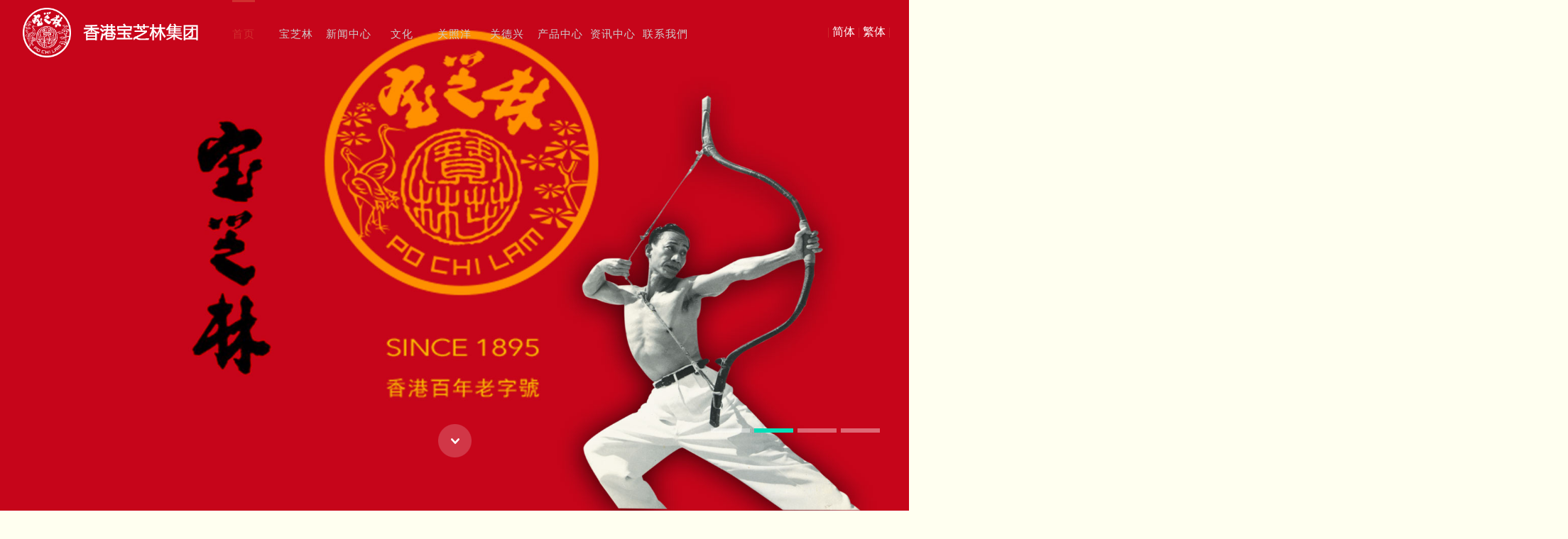

--- FILE ---
content_type: text/html;charset=utf-8
request_url: http://pochilam.hk/
body_size: 4366
content:
<!DOCTYPE html PUBLIC "-//W3C//DTD XHTML 1.0 Strict//EN" "http://www.w3.org/TR/xhtml1/DTD/xhtml1-strict.dtd">
<html xmlns="http://www.w3.org/1999/xhtml">
<head>
<meta name="renderer" content="webkit" /> 
<meta http-equiv="Content-Type" content="text/html; charset=utf-8" />
<meta name="viewport" content="initial-scale=1, width=device-width, maximum-scale=1, minimum-scale=1, user-scalable=no" />
<title>宝芝林集团，香港宝芝林，香港寶芝林，宝芝林，寶芝林，關德興，关德兴，宝芝林十三姨，關照洋，关照洋，宝芝林丁丁 - 香港寶芝林集團</title>
<meta name="generator" content="香港宝芝林集团有限公司" />
<meta name="author" content="" />
<meta name="keywords" content="宝芝林集团，香港宝芝林，香港寶芝林，宝芝林，寶芝林，關德興，关德兴，宝芝林十三姨，關照洋，关照洋，宝芝林丁丁" />
<meta name="description" content="宝芝林集团，香港宝芝林，香港寶芝林，宝芝林，寶芝林，寶芝林集團，關德興，关德兴，宝芝林十三姨，关照洋，宝芝林丁丁" />
<link rel="shortcut icon" id="favicon" href="/favicon.png" />
<link rel="stylesheet" href="css/home.css" /> 
<link rel="stylesheet" href="css/main.css?v=17.24" /> 
<link rel="stylesheet" href="css/animation.css" /> 
<style type="text/css">#intro{padding:0;margin:0;height:0 !important;width:0;overflow:hidden !important;}#intro .logo{float:left;margin:0 10px 10px 0;}
h1, h2 , h3, h4, p, li{font-family:microsoft yahei;}
@media screen and (min-width:600px){
	.slide1{background-image:url(uploads/image/20180322/1521669281.jpg);}
		.slide2{background-image:url(uploads/image/20180321/1521592872.jpg);}
		.slide3{background-image:url(uploads/image/20180131/1517409280.jpg);}
		.slide4{background-image:url(uploads/image/20180323/1521783528.png);}
			}
		
		@media screen and (max-width:600px){
	.slide1{background-image:url(uploads/image/20180131/1517395712.png);}
		.slide2{background-image:url(uploads/image/20180131/1517397062.png);}
		.slide3{background-image:url(uploads/image/20180131/1517397065.png);}
		.slide4{background-image:url(uploads/image/20180131/1517342793.png);}
			}
		
		@media screen and (min-width:600px){
			.page2{background-image:url(uploads/image/20180321/1521592872.jpg);}
			.page3{background-image:url(uploads/image/20180322/1521678076.jpg);}
			.page4{background-image:url(uploads/image/20180317/1521256252.jpg);}
			.page5{background-image:url(uploads/image/20180317/1521255842.jpg);}
			.page6{background-image:url(uploads/image/20180327/1522163708.jpg);}
			.page7{background-image:url(uploads/image/20180321/1521596409.jpg);}
			.page8{background-image:url(uploads/image/20180322/1521676490.jpg);}
				}
		@media screen and (max-width:600px){
			.page2{background-image:url(uploads/image/20180131/1517399732.png);}
			.page3{background-image:url(uploads/image/20180131/1517395659.png);}
			.page4{background-image:url(uploads/image/20180317/1521256252.jpg);}
			.page5{background-image:url(uploads/image/20180317/1521255842.jpg);}
			.page6{background-image:url(uploads/image/20180317/1521266994.png);}
			.page7{background-image:url(uploads/image/20180321/1521597099.jpg);}
			.page8{background-image:url(uploads/image/20180322/1521671986.jpg);}
				}
		@media screen and (min-width:1050px){
		#index_x{ display:none}
		}
</style>
</head> 
<script src="js/jquery-1.11.1.min.js"></script>
<script>
$(document).ready(function(){
  $("#index_x").click(function(){
    $("#menu").hide();
  });
  $("#index_xs").click(function(){
    $("#menu").show();
  });
});
</script>
<body> 
<header id="header">
		<div class="container clearfix">
			<h1 id="logo"> <a href="index.php"><img alt="logo图片" src="uploads/image/20180324/1521848976.png" /></a></h1>
			<nav>
				<a class="icon_menu" id="index_xs"><img src="img/caidan.png"></a>
				<ul id="menu">
				
					<li data-menuanchor="page1" class="active"><a data-name="home" href="#page1"><span>首页</span></a></li>
				<li data-menuanchor="page2"><a href="index.php#page2"><span>宝芝林</span></a></li><li data-menuanchor="page3"><a href="index.php#page3"><span>新闻中心</span></a></li><li data-menuanchor="page4"><a href="index.php#page5"><span>文化</span></a></li><li data-menuanchor="page5"><a href="index.php#page6"><span>关照洋</span></a></li><li data-menuanchor="page6"><a href="index.php#page7"><span>关德兴</span></a></li><li data-menuanchor="page7"><a href="index.php#page4"><span>产品中心</span></a></li><li data-menuanchor="page8"><a href="case.php"><span>资讯中心</span></a></li><li data-menuanchor="page9"><a href="index.php#page8"><span>联系我們</span></a></li>				<li style=" width:100%;float:right" id="index_x"><img src="img/close.png" style="padding-right:15px; float:right; margin-top:10px"></li>
				</ul> 
			</nav>
			<div class="nav-tel" style="font-size:16px"> | <a style="color:#fff" href="index.php?ct=zh-cn">简体</a> | <a style="color:#fff" href="index.php?ct=zh-hk">繁体</a> |<!--<a style="color:#fff" href="indexen.php">English</a></div>-->
		</div>
	</header>
<div class="page-container">
		<section class="section page1">
			<div class="rbslider-container">
				
				<div class="rbslider-wrapper">
					<div class="rbslider-slide slide1">
						<div class="slide-content slide-content-1">
							 								<h2><a href=""><b></b></a></h2> 
								<p class="intro"></p>
								<p class="img"><img alt="" src="" /></p>
									</div>
					</div>
					<div class="rbslider-slide slide2">
						<div class="slide-content slide-content-2">
													<h2></h2> 
							<h3><a href=""></a></h3>
							<p class="intro"></p> 
									</div>
					</div> 
					<div class="rbslider-slide slide3">
						<div class="slide-content slide-content-3">
							<div class="content-box">
															<h2><b><a href=""></a></b></h2> 
								<p class="intro"><br /></p>
		 							</div> 
						</div>
						<div class="background-box"></div> 
					</div>
					<div class="rbslider-slide slide4">
						<div class="slide-content slide-content-4">
													<h2></h2> 
							<h3><a href=""></a></h3>
							<p class="intro"></p> 
									</div> 
					</div>					
				</div> 
				<a class="move-down"></a> 
				<div class="rbslider-pagination"></div> 
			</div>
		</section>
		<section class="section page2">
 
		</section>
		<section class="section page3" style="background-position:center bottom;">
			<div class="section-content-container rbslider-item-list-container">
				<hgroup>
									<h2></h2>
					<h3></h3>
							</hgroup>
						<div class="section-content rbslider-item-list-wrapper case-list" >
								 <div class="rbslider-pagination"></div>
				</div>
				
				<div class="navigation case">
					<a class="prev"></a>
					<a class="next"></a>
				</div>
				<div onclick="location='case.php'" class="rbslider-item-list-more">MORE</div>
			</div> 
		</section>
		<section class="section page4" style="background-position:center bottom;">
			<div class="section-content-container">
				<hgroup>
										<h2></h2>
					<h3></h3>
							</hgroup>
				<div class="section-content" style=" top: 300px; ">
				<div class="left" style="width:125px;
				height:40%;
				background:#F00;
				position:fixed;
				top:200; 
				left:20%;
				"><a href="/news.php" target="_blank"><img src="/img/c1.png" alt="" /></a>
				</div>
				<div class="right" style="width:125px;
				height:40%;
				background:#F00;
				position:fixed;
				top:200; 
				right:20%;
				"><a href="/case.php?cid=25" target="_blank"><img src="/img/c2.png" alt="" /></a>
				</div>
									</div>
			</div>
		</section>
		<section class="section page5 white">
			<div class="section-content-container rbslider-item-list-container">
			<div class="section-content-container" style="margin-top: 725px;">
			<div class="home-about-bottom" style="
				bottom: 50px;>
				<
				ul class=;
				width: 400px;
				left: 10%;
				top: 100px;
				">
				<ul class="clearfix">
					<li><span class="obtn"><span class="btn"><a href="show.php?cid=23&id=58">荣誉展示</a></span></span></li>
					<li><span class="obtn"><span class="btn"><a href="show.php?cid=22&id=57">品牌文化</a></span></span></li>
					<li><span class="obtn"><span class="btn"><a href="show.php?cid=22&id=56">药局介绍</a></span></span></li>
                    <li><span class="obtn"><span class="btn"><a href="show.php?cid=22&id=55">文化介绍</a></span></span></li>
				</ul>
			
			    </div>
				<hgroup>
				<ul class="home-about">
							<li>
					<h2>用心制药</h2>
					<div class="con">
					<p>宝芝林以「忠勇爱国，仁爱慈善」为企业理念，<br>
秉承创始人关德兴师傅「製药虽无人见，存心自有天知」之宗旨。<br>
经过几代人的传承打造，宝芝林已经成为一个融合传统民族文化和现代製药工艺，<br>
并与国际先进商业理念相承接的经济文化共同体。</p>


					</div>
					<h3 class="bot">宝芝林用心制药</h3>
				</li>
							<li>
					<h2>宝芝林简介</h2>
					<div class="con">
					<p>我们秉承“诚信、优质、服务、创新”的企业精神<br>
我们推崇企业文化“存正心、树正义、走正道、做正事”的企业文化<br>
我们坚持“仰望星空，脚踏实地”的企业理念。</p>


					</div>
					<h3 class="bot">宝芝林副标题</h3>
				</li>
							<li>
					<h2>放眼未来</h2>
					<div class="con">
					<p>公元1895年 ，黃飛鴻在廣州仁安里設「寶芝林」醫藥館，<br>
取「寶劍出鞘，芝草成林」之意，於公元1924年8月，<br>
廣州國民政府鎮壓商團暴亂，「寶芝林」受到牽連而被燒毀。</p>


					</div>
					<h3 class="bot"></h3>
				</li>
				
			</ul> 
			<ul class="home-about-navi" style="display:none;"> 
				<li>愿景</li>
				<li>关于</li>
				<li>荣誉</li> 
				<li class="bg"></li>
			</ul>
										<h2></h2>
					<h3></h3>			
							</hgroup>
							</div>
			
				<hgroup>
										<h2></h2>
					<h3></h3>
							</hgroup>
								<div class="navigation equipment">
					<a class="prev"></a>
					<a class="next"></a>
				</div>
			
			</div>
		</section>
		
		<section class="section page6">
			<div class="section-content-container marketing-content">
				<hgroup>
										<h2></h2>
					<h3></h3>
							</hgroup>
				<div class="home-about-bottom" style="
				bottom: 50px;>
				<
				ul class=;
				width: 400px;
				left: 69%;
				">
				<ul class="clearfix">
					<li><span class="obtn"><span class="btn"><a href="show.php?cid=23&id=66">照片集锦</a></span></span></li>
					<li><span class="obtn"><span class="btn"><a href="show.php?cid=22&id=65">获得荣誉</a></span></span></li>
					<li><span class="obtn"><span class="btn"><a href="show.php?cid=22&id=64">成长故事</a></span></span></li>
                    <li><span class="obtn"><span class="btn"><a href="show.php?cid=22&id=63">新闻关注</a></span></span></li>
				</ul>
			</div>
				<div class="section-content"style="top: 500px;left: 30%;">
									</div> 
			</div> 
		</section>
		
		<section class="section page7">
						<div class="home-about-bottom" style="
    bottom: 50px;
">
				<ul class="clearfix">
					<li><span class="obtn"><span class="btn"><a href="show.php?cid=22&id=62">忠勇厅</a></span></span></li>
					<li><span class="obtn"><span class="btn"><a href="show.php?cid=22&id=60">仁义厅</a></span></span></li>
					<li><span class="obtn"><span class="btn"><a href="show.php?cid=22&id=59">成就厅</a></span></span></li>
                    <li><span class="obtn"><span class="btn"><a href="show.php?cid=22&id=61">殊荣厅</a></span></span></li>
				</ul>
			</div>
		</section>
		
		<section class="section page8">
			<div class="home-contact">
				<ul class="clearfix">
									<li class="img"><img src="" align="微信" /></li>
				
					<li class="center">
						<h2><a href="tel:" class="联系电话"></a></h2>
						<p>
						香港寶芝林集團<br>

香港寶芝林集團有限公司<br>
關照洋寶芝林集團有限公司<br>
寶芝林集團（中國）有限公司<br>
關德興寶芝林藥業有限公司<br>
關照洋寶芝林（中國）影視文化產業有限公司<br>
關德興藥局<br>
香港鲫魚涌英皇道 846 號<br>
郵箱：info@pochilam.hk<br>				
						</p>
					</li>
				
					<li class="line"></li>
				</ul>
				<div class="clear"></div> 
				 <div style="width:100%; float:left; text-align:center; margin-top:10px; font-size:15px;">友情链接：               </div>
				<div class="kh"><h2>© 香港寶芝林集團有限公司</h2><p style="color: #666; font-size:14px"><a href="http://www.miitbeian.gov.cn/" target="_blank"></a></p></div>
			</div>
		</section>
		 
	</div>
	<script type="text/javascript"> 
	$("header nav .icon_menu").click(function(){
		$(this).siblings("ul").toggleClass("show");
	});
	$("#panel .icons li").not(".up,.down").mouseenter(function(){
		$("#panel .info").addClass('hover');
		$("#panel .info li").hide();
		$("#panel .info li."+$(this).attr('class')).show();
	});
	$("#panel").mouseleave(function(){
		$("#panel .info").removeClass('hover');
	})
	$(".icons .up").click(function(){
		$.fn.ronbongpage.moveSectionUp(); 
	});
	$(".icons .down").click(function(){
		$.fn.ronbongpage.moveSectionDown(); 
	});
	 $(".index_cy").click(function(){
	    $("#panel").toggle();
		$(".index_cy").addClass('index_cy2');
		$(".index_cy2").removeClass('index_cy');
	});
</script>
<script type="text/javascript" src="js/home.js"></script>
<script type="text/javascript" src="js/convert-chinese.js"></script>
<script>
        
selectChineseType('');
initChineseType();

</script>
</body>
</html> 


--- FILE ---
content_type: text/css
request_url: http://pochilam.hk/css/main.css?v=17.24
body_size: 16122
content:
body,div,dl,dt,dd,ul,ol,li,h1,h2,h3,h4,h5,h6,pre,form,fieldset,input,textarea,p,blockquote,th,td{ margin:0;padding:0;}
table{border-collapse:collapse;border-spacing:0;}
img{ border:0;vertical-align: middle;} 
ol,ul,li {list-style:none;}
li{vertical-align: middle;}
h1,h2,h3,h4,h5,h6,em,b{font-size:100%;font-weight:normal;}
input,
button,
select,
textarea {
  font-family: inherit;
  font-size: inherit;
  border-radius: 0;
  
}
a{text-decoration:none;}
input[type="submit"],
input[type="reset"],
input[type="button"],
button {
  -webkit-appearance: none;
}
a,a:visited{color:inherit;} 
 
img{max-width:100%;}
body{font:normal 13px 'ÃƒÆ’Ã†â€™Ãƒâ€šÃ‚Â¥ÃƒÆ’Ã¢â‚¬Å¡Ãƒâ€šÃ‚Â®ÃƒÆ’Ã‚Â¢ÃƒÂ¢Ã¢â‚¬Å¡Ã‚Â¬Ãƒâ€šÃ‚Â¹ÃƒÆ’Ã†â€™Ãƒâ€šÃ‚Â¤ÃƒÆ’Ã¢â‚¬Å¡Ãƒâ€šÃ‚Â½ÃƒÆ’Ã‚Â¢ÃƒÂ¢Ã¢â‚¬Å¡Ã‚Â¬Ãƒâ€¦Ã¢â‚¬Å“' !important;overflow-x:hidden;background:#FFFFF0;}
body.home{background:#171C1C;}
.clear{clear:both;}
.clearfix:after{content:"";height:0;display:block;clear:both;}  
.white{color:#fff;}  
html,body{width:100%;height:100%;} 
 
html,body,.page-container,.section,.rbslider-container{height:100%;width:100%;min-width:320px;}
.section{background-position:center center;background-repeat:no-repeat;background-size:cover;}

header{font:normal 1em 'microsoft yahei';width:100%;height:90px;line-height:90px;position:fixed;z-index:999;} 

 
header.down{background:rgba(0,0,0,.38);height:70px;line-height:70px;box-shadow:0 5px 6px 0 rgba(0,0,0,.15);transition:background-color .6s;}

header .container{width:95%;margin:auto;height:100%; }
#logo{position:absolute;height:100%;}
#logo img{transition:all .5s;height:70px;}
 
.down #logo img{height:60px;}
 
header nav{width:45%;height:100%;margin:auto;position:relative;z-index:3;color:#fff;}
header nav ul{height:100%;width:100%;}
header nav .icon_menu{display:none;}
header nav li{float:left;width:11.1111%;height:100%;box-sizing:border-box;text-align:center;} 
  

header nav li b{position:relative;top:2px;font-size:17px;margin-right:2px;display:none;}
 

header nav li a{font-size:18px;letter-spacing:1px;color:#ccc;display:inline-block;border-top:3px solid transparent;border-bottom:3px solid transparent;}
header nav li a:visited{color:#ccc;}
header.down nav li a{color:#eee;font-size:17px;} 

 
header nav li.active a{border-top:3px solid #d02f2f;}

header nav li.active a ,header nav li.active a {color:#d02f2f;}
 

header .nav-tel{position:absolute;right:2%;top:0;color:#d02f2f;font-size:21px;}
 
header .nav-tel b{margin-right:5px; display: inline-block;width: 30px;height: 30px;text-decoration: none;background: url(../img/tel.png) no-repeat;vertical-align:middle;position:relative;top:-3px;}
 
 
header.down .nav-tel{font-size:20px;}
 
.section{min-width:320px;position:relative;} 
.page1{background:#0F0B08;}  
.rbslider-container{position:relative;min-height:460px;}
.rbslider-slide{background-size:cover;background-position:center center;position:relative;}
 
 
.slide-content{width:40%;color:#fff;margin:0 auto 0;text-align:center;font-size:10px;position:relative;top:25%; } 
.slide-content .content-box{position:relative;z-index:3;}
 
.slide-content h2{font-size:3.3em;position:relative;}
.slide-content h2 b{font-size:1.9em;color:#fff;margin:0.25em 0 0.33em 0;display:block;}

.slide-content h3{font-size:6.8em;position:relative;color:#d02f2f;margin:15px 0;text-transform:uppercase;}

.slide-content .intro{font-size:1.6em;line-height:2em; position:relative;margin:10px 0;color:#ccc;}
 

.slide-content-1{width:40%;}
 
 
.slide-content-1 .img{width:38%;margin:20px auto 0;position:relative;} 


.rbslider-slide-active .slide-content-1 h2{-webkit-animation: down 1.2s;-ms-animation: down 1.2s;animation: down 1.2s;}
.rbslider-slide-active .slide-content-1 .intro{-webkit-animation:up 1s ease 1;-ms-animation:up 1s ease 1;animation:up 1s ease 1;}
.rbslider-slide-active .slide-content-1 .img{-webkit-animation: bounceIn 1.2s ease 1 1.5s,img-up 2s ease 1;-ms-animation: rotateIn .8s ease 1 2.3s, bounceIn .8s ease 1 3.1s,img-up 2s ease 1;animation: rotateIn .8s ease 1 2.3s, bounceIn .8s ease 1 3.1s,img-up 2s ease 1;}
.rbslider-slide-active .slide-content-1 .img:hover img{-webkit-animation: bounceIn 1s ease-out 1;-ms-animation: bounceIn 1s ease-out 1;animation: bounceIn 1s ease-out 1;}
 
 
.slide-content-2 h2{font-size:2em;-ms-transition:all 1.5s;transition:all 1.5s;}
 
 
.slide-content-2 h2 b{font-size:3.5em;margin:0.12em 0 0.15em 0;text-decoration:underline;}

.rbslider-slide-active .slide-content-2 h2{font-size:3em;-webkit-animation:bounceInLeft 1.5s;-ms-animation:bounceInLeft 1.5s;animation:bounceInLeft 1.5s;}
.rbslider-slide-active .slide-content-2 h3{-webkit-animation:bounceInDown 1.8s;-ms-animation:bounceInDown 1.8s;animation:bounceInDown 1.8s;}
.rbslider-slide-active .slide-content-2 .intro{-webkit-animation:bounceInUp 2.5s;animation:bounceInUp 2.5s;}

.background-box{height:100%;width:100%;position:absolute;left:0;top:0;background:rgba(0,0,0,.5);transition:all .7s ease .5s;}
.rbslider-slide-active .background-box{width:50%;}
.slide-content-3{text-align:right;margin:0;width:50%;}
.slide-content-3 .content-box{padding-right:80px;width:auto;right:45%;-ms-transition:all .5s ease 1.1s;transition:all .5s ease 1.1s;opacity:0;}
.slide-content-3 h2 b{text-transform:uppercase;}

.rbslider-slide-active .slide-content-3 .content-box{right:0;opacity:1;}

.rbslider-slide-active .slide-content-4 h2{font-size:3em;-webkit-animation:bounceInRight 1.5s;webkit-animation:bounceInRight 1.5s;}
.rbslider-slide-active .slide-content-4 h3{-webkit-animation:bounceInLeft 1.8s;animation:bounceInLeft 1.8s;}
.rbslider-slide-active .slide-content-4 .intro{-webkit-animation:bounceInDown 2.3s;animation:bounceInDown 2.3s;}
 

#logo,#logo img,header nav{-ms-transition:all .5s;transition:all .5s;}
 
  
.rbslider-container .move-down{display: block;width: 47px;height: 48px;background: url(../img/icon2.png) no-repeat -216px -97px;cursor: pointer;z-index: 99;position:fixed;top:88%;left:50%;margin-left:-23px;transition:all .5s;}
.rbslider-container .move-down:hover{
	background-position:-216px -149px;
}

.home-news{position:absolute;z-index: 99;top:78%;left:50%;width:270px;margin:0 0 0 -200px;height:20px;line-height:20px;padding:0 40px 0 50px;overflow:hidden;}
.home-news span,.home-news .more{position:absolute;top:0;left:0;color:#d02f2f;} 
.home-news .more{left:auto;right:0;border-bottom:1px dotted #d02f2f;display:block;line-height:1.2em;padding-bottom:3px;}
.home-news ul{transition:all .6s;}
.home-news ul li{height:20px;}
.home-news ul li a{color:#DDDDDD;}


  @-webkit-keyframes up {
  0% {
	top:270px; 
	opacity: 0;
  }

  100% {
  top:0; 
    opacity: 1;
  }
}
keyframes up {
  0% {
	top:270px; 
	opacity: 0;
  }

  100% {
  top:0; 
    opacity: 1;
  }
}
 @-webkit-keyframes down {
  0% {
	top:-270px; 
	opacity: 0;
  }

  100% {
  top:0; 
    opacity: 1;
  }
}
keyframes down {
  0% {
	top:-270px; 
	opacity: 0;
  }

  100% {
  top:0; 
    opacity: 1;
  }
}
  
@-webkit-keyframes img-up{
  0% {
	top:270px; 
	opacity: 0;
  }

  100% {
  top:0; 
    opacity: 1;
  }
}
keyframes img-up{
  0% {
	top:270px; 
	opacity: 0;
  }

  100% {
  top:0; 
    opacity: 1;
  }
} 

.section-content-container {width:66%;margin:180px auto 0;}
.section-content-container hgroup{margin:auto;text-align:center;letter-spacing:2px;font-size:10px;position:relative;right:-100%;opacity:0;transition:all .8s;}
.active .section-content-container hgroup{right:0;opacity:1;}
.section-content-container hgroup h2{text-transform:uppercase;font-weight:normal;color:#d02f2f;font-size:4.3em;}
.section-content-container hgroup h3{color:#a66f00;margin-top:10px;font-size:2.6em;}
.white .section-content-container hgroup h3{color:#fff;}

.section-content{margin:60px auto auto;position:relative;}
.section-content{left:-100%;transition:all .5s ease .3s;opacity:0;}
.active .section-content{left:0;opacity:1;} 
.service-list li{float:left;margin:0 1.5% 2% 0;width:23%;text-align:center;transition:all .5s;position:relative;} 
.service-list li:hover {top:-10px;box-shadow:3px 5px 6px 0 rgba(204,204,204,.5); }
.service-list li:nth-child(4n){margin-right:0;}

.service-list li .top{border:1px solid #DFDFDF;padding:135px 0 25px 0; background-color:rgba(255,255,255,.39);background-repeat:no-repeat;background-position:center 38px;font-size:15px;color:#333}

.service-list li:hover .top{background-color:rgba(255,255,255,.8);transition:all .8s;}
 
.service-list li .intro{font-size:13px;color:#fff;background:#a66f00;padding:15px 10px;position:relative;overflow:hidden;}
.service-list li .intro p{position:relative;z-index:3;}
.service-list li .intro b{font-size:4.35em;color:#01A689;position:absolute;left:20px;top:6px;z-index:2;transition:all .8s;}
.service-list li:hover .intro b{left:200px;}



.rbslider-item-list-wrapper{margin-top:110px;}
.rbslider-item-list{width:85%; }
.rbslider-item-list-more,.rbslider-item-list-wrapper .wider-more{display:block;position:absolute;border:1px dotted #a66f00;text-align:center;left:50%;color:#a66f00;cursor:pointer;margin-left:-60px;width:120px;}
.rbslider-item-list-more{display:none;top:75%;height:35px;line-height:35px;font-size:22px;}
.rbslider-item-list-wrapper .wider-more{top:120%;height:45px;line-height:45px;font-size:26px;}

.rbslider-item-list-more:hover,.rbslider-item-list-wrapper .wider-more:hover{background:#a66f00;color:#fff;-ms-transition:all .5s;transition:all .5s;}

.rbslider-item-list li{float:left;width:30.66666%;margin:0 4% 0 0;position:relative;}
.rbslider-item-list li:nth-child(3n){margin-right:0;}

.rbslider-item-list .cover{position:absolute;left:0;width:100%;height:100%;-ms-transition:all .4s;transition:all .4s;}

.rbslider-item-list li .img-box{position:relative;overflow:hidden;}
 
.rbslider-item-list .img-box .img{position:absolute;left:0;top:0;height:100%;overflow:hidden;width:100%;}
.rbslider-item-list .img-box .img img{width:100%;}
.rbslider-item-list .img-box .ck{margin-top:58.5%;}
.rbslider-item-list .img-box .cover{background:rgba(0,0,0,.66) url(../img/click.png) center center no-repeat;top:-100%;}
.rbslider-item-list li:hover .img-box .cover{top:0;}

.rbslider-item-list li .intro{border-bottom:2px solid #a66f00;padding:15px 10px;background:rgba(255,255,255,.65);position:relative;overflow:hidden;font-size:13px;}
.rbslider-item-list li .intro{color:#666;}
.rbslider-item-list li .intro h3{color:#d02f2f;font-size:1.15em;margin:5px 0;}
 

.rbslider-item-list li .intro-content{position:relative;z-index:3;}
.rbslider-item-list li .intro .cover{background:#a66f00;top:100%;z-index:2;}
.rbslider-item-list li:hover .intro .cover{top:0;}

.rbslider-item-list li:hover .intro,.rbslider-item-list li:hover .intro h3{color:#fff;transition:color .5s;}

.rbslider-item-list-wrapper{transition:none;}
.rbslider-item-list-wrapper ul{margin:auto;}
.rbslider-item-list-rbslider{width:75%;min-width:300px;}
.rbslider-item-list-rbslider  li{float:none;width:100%;margin:0;}

.rbslider-item-list-wrapper{position:static;}
.rbslider-item-list-wrapper .rbslider-item-list{position:relative;top:320px;opacity:0;transition:all .6s ease-out .3s;}
.active .rbslider-item-list-wrapper .rbslider-item-list{top:0;opacity:1;}
.rbslider-item-list-container .navigation{display:none;}
.rbslider-item-list-container .navigation a{position:absolute;top:40%;width:16px;height:30px;background-image:url(../img/icon2.png);background-repeat:no-repeat;cursor:pointer;}
.rbslider-item-list-container .prev{background-position:0px -166px;left:10%;}
.rbslider-item-list-container .next{background-position:-25px -166px;right:10%;}

 

.partner-list{width:88%;text-align:center;margin:auto;}
.partner-list li{float:left;width:20%;box-sizing:border-box;min-height:80px;border:1px dotted #ccc;border-left:none;border-top:none;-webkit-transition: all .8s ease-in-out 0s;-moz-transition: all .6s ease-in-out 0s;transition: all .6s ease-in-out 0s;position:relative;text-align:center;}

.partner-list li:nth-child(5n){border-right:none;}
.partner-list li:nth-child(5n) ~ li{border-bottom:1px solid transparent;}

.equipment-list li{text-align:center;}
.equipment-list li .text{margin-top:25px;line-height:2.5em;}
.btn-test{position:absolute;top:100%;padding:12px 0;width:320px;left:50%;margin-left:-160px;font-size:1.25em;color:#00AA88;text-align:center;border:1px solid #00AA88;display:block;opacity:0;transition:top .86s ease .8s;transition:background .3s;}
.btn-test:visited{color:#00AA88;}
.active .btn-test{top:80%;opacity:1;}
.btn-test:hover{background:#00AA88;background:rgba(0,170,136,.5);border-color:rgba(0,170,136,.68);color:#fff;}
.partner-list li .con{position:absolute;top:0;left:0;width:100%;height:100%;overflow:hidden;color:#fff;transition:all 1.28s ease;}
 
.partner-list li:hover .con{background:rgba(166,111,0,.6);}
 
.partner-list li .con .img{position:absolute;top:0;left:0;width:100%;transition:all .8s;}
.partner-list li .con .img img{max-width:90%;}
.partner-list li:hover .con .img{opacity: 0;-webkit-transform: translate3d(0, -100%, 0);transform: translate3d(0, -100%, 0);} 
 
.partner-list li h4{margin:22% 0 6px 0;width:100%;opacity:0;font-size:1.36em;display:block;transition:opacity .2s ease;}

.partner-list li:hover h4{opacity:1;-webkit-animation:rollIn .76s;animation:rollIn .76s;}
 
 .partner-list li p{position:relative;top:30%;opacity:0;font-size:1.1em;transition:all .5s ease .38s;}
.partner-list li:hover p{top:0;opacity:1;}

.partner-list li .ck{margin-top:67.567%;}

.marketing-content hgroup h3{color:#fff !important;}
.marketing_list{margin:auto;text-align:center;color:#fff;}
.marketing_list li{width:15.8%;margin-right:1%;float:left;min-width:135px;position:relative;}
.marketing_list li:nth-child(6n){margin-right:0;}
.marketing_list li .icon{position:absolute;top:0;left:50%;width:128px;margin-left:-64px;}
.marketing_list li .circular{position: absolute;width: 128px;height: 128px;background: url(../img/icon2.png) no-repeat;-webkit-transition: all .3s ease-in-out 0s;transition: all .3s ease-in-out 0s;z-index:2;}
.marketing_list li .l{clip:rect(128px,64px,128px,0);}
.marketing_list li .r{clip:rect(0,128px,0,64px);}
.marketing_list li:hover .l{clip:rect(0,64px,128px,0);}
.marketing_list li:hover .r{clip:rect(0,128px,128px,64px);}
.marketing_list i{display:block;position:absolute;top:28px;left:36px;height:70px;background-image:url(../img/icon2.png);background-repeat:no-repeat;} 
 
i.marketing-seo{width: 54px;background-position:-144px 0;left:38px;top:25px;}
i.marketing-weixin{width: 74px;background-position:-207px 0;left:29px;top:25px;}
i.marketing-weibo{width: 68px;background-position:-288px 0;top:23px;left:33px;}
i.marketing-msg{width: 61px;background-position:-366px 0;left:35px;top:26px;}
i.marketing-pay{width: 56px;background-position:-438px 0;}
i.marketing-bbs{width: 51px;background-position:-144px -72px;}

.marketing_list li h4{margin:145px auto 6px;font-size:1.35em;color:#FF3030;}
.marketing_list li p{line-height:2em;} 

.home-about{margin:350px auto auto 50%;width:45%;color:#f5f5f5;line-height:2.5em;position:relative;transition:all .6s;}
.home-about li{position:absolute;}
.home-about h2{color:#fff;margin-bottom:35px;left:380px;font-size:2.3em;}
.home-about h2 b{color:#d02f2f;font-size:.7em;}
.home-about .bot{margin-top:15px;top:380px;font-size:1.35em;}
.home-about .con{font-size:1.05em;top:300px;}

.home-about h2,.home-about .bot,.home-about .con{position:relative;opacity:0;} 
.home-about li.cur{z-index:3;}
.home-about li.cur h2{left:0;top:0;opacity:1;transition:all .66s;} 
.home-about li.cur .con{left:0;top:0;opacity:1;transition:all .6s ease .3s;} 
.home-about li.cur .bot{left:0;top:0;opacity:1;transition:all .5s ease-out .4s;} 

.home-about dd{background: url(../img/point.png) no-repeat left center;padding-left:25px;}
.home-about dd b{padding:0 10px;}

.home-about-navi{position:absolute;left:2.5%;top:18%;color:#ccc;background:#0D7462;background:rgba(13,116,98,.5);}
.home-about-navi li{height:32px;line-height:32px;text-align:center;font-size:1.06em;position:relative;z-index:3;cursor:pointer;padding:0 25px;}
.home-about-navi li b{display:none;}
.home-about-navi li.cur{color:#fff;}
.home-about-navi li.bg{position:absolute;background:#25A48E;background:rgba(13,137,116,.5);top:0;left:0;width:100%;padding:0;color:#fff;z-index:2;transition:all .4s;}

.home-about-bottom{position:absolute;bottom:-60px;left:0;height:60px;background:transparent;;width:100%;opacity:.3;transition:all .66s ease .6s;}
.active .home-about-bottom{bottom:0;opacity:1;}
.home-about-bottom ul{width:68%;margin:auto;color:#ccc;font-size:1.1em;}
.home-about-bottom li{float:left;width:25%;line-height:60px;text-align:center;}
.home-about-bottom li em{font-size:1.35em;color:#d02f2f;padding-right:10px;font-style:normal;}
.home-about-bottom li .obtn{display:inline-block;padding:7px 10px;border: solid 1px #eff2f4;line-height:0;}
.home-about-bottom li .obtn .btn{display:inline-block;background-color:rgba(255,0,0,0.8);padding:10px 20px;line-height:1em;color:#fff;}

.home-contact{margin:300px 0 0;width:100%;}
.home-contact ul{position:relative;left:50%;color:#666;float:left;}
.home-contact p{line-height:1.9em;font-size:1.1em;}
.home-contact li{float:left;position:relative;left:-50%;top:0;}
.home-contact li.line{clear:both;float:none;width:100%;border-bottom:1px dotted #B7B7B7;padding-top:50px;}
.home-contact .img{width:155px;}
.home-contact .center{margin:0 60px;}
.home-contact .center p{line-height:2.08em;color:#FFFFFF;}

.home-contact .center .job{color:#666;font-weight:bold;}
.home-contact .center .job:hover{text-decoration:underline;} 
 
 

.home-contact li h2{margin:2px 0 6px 0;}
.home-contact li h2 a{color:#fff;text-decoration:none;font-size:2.2em;}

.home-contact .kh{font-size:2em;color:#d02f2f;text-align:center;margin-top:50px;position:relative;top:380px;opacity:0;transition:all .6s ease .7s;} 
.active .home-contact .kh{top:0;opacity:1;}
.home-contact .kh h2{color:#FFFFFF;margin-top:20px;font-weight:normal;font-size:.8em;text-transform:uppercase;}

u{text-decoration:none;margin:0 5px;font-family:Arial;} 
 

#panel{position:fixed;right:0;top:50%;margin-top:-126px;height:250px;border:1px solid #d02f2f;background:#d02f2f;width:49px;z-index:999;font-family:'microsoft yahei';}
.index_cy{width:30px;height:30px;background-image:url(../img/index_cy.png);position:fixed; right:0; top:50%; margin-top:140px;background-position:62px 0px;cursor:pointer;}
.index_cy2{width:30px;height:30px;background-image:url(../img/index_cy.png);position:fixed; right:0; top:50%; margin-top:140px;background-position:30px 0px;cursor:pointer;}
#panel,#panel .info{border-top-left-radius:10px;border-bottom-left-radius:10px;}
 
#panel .icons li{width:49px;height:49px;background-image:url(../img/icon2.png);background-repeat:no-repeat;}
.icons .up{background-position:-330px -125px;cursor:pointer;}
.icons .qq{background-position:-385px -73px;}
.icons .tel{background-position:-385px -159px;}
.icons .wx{background-position:-383px -121px;}
.icons .down{background-position:-330px -164px;cursor:pointer;}

#panel .info{position:absolute;height:147px;top:50%;right:100%;margin-top:-73.5px;background:#ff4040;width:0;overflow:hidden;transition:all .5s;}
#panel .info.hover{width:145px;}
#panel .info li{width:145px;display:none;text-align:center;color:#f5f5f5;}

#panel .info li p{font-size:1.1em;line-height:2em;padding:15px;text-align:left;}
#panel .info li.qq p a{display: block;margin-top: 12px;width: 100px;height: 32px;line-height: 32px;color: #f5f5f5;font-size: 16px;text-align: center;text-decoration: none;border: 1px solid #ffffff;border-radius:5px;}
#panel .info li.qq p a:hover{background:#d02f2f;color:#fff;}
#panel .info li  div.img{height:100%;background:#DEFFF9;margin:15px}

/*-----------------------------ÃƒÆ’Ã†â€™Ãƒâ€šÃ‚Â¦ÃƒÆ’Ã‚Â¢ÃƒÂ¢Ã¢â‚¬Å¡Ã‚Â¬ÃƒÂ¢Ã¢â€šÂ¬Ã…â€œÃƒÆ’Ã¢â‚¬Å¡Ãƒâ€šÃ‚Â°ÃƒÆ’Ã†â€™Ãƒâ€šÃ‚Â©ÃƒÆ’Ã‚Â¢ÃƒÂ¢Ã¢â‚¬Å¡Ã‚Â¬ÃƒÂ¢Ã¢â€šÂ¬Ã‚ÂÃƒÆ’Ã¢â‚¬Å¡Ãƒâ€šÃ‚Â»ÃƒÆ’Ã†â€™Ãƒâ€šÃ‚Â©ÃƒÆ’Ã¢â‚¬Å¡Ãƒâ€šÃ‚Â¡ÃƒÆ’Ã¢â‚¬Å¡Ãƒâ€šÃ‚Âµ--------------------------------------------------*/



aside{position:relative;position:fixed;top:0;left:0;width:245px;height:100%;background: #ce3232;font-family:'microsoft yahei';transition:all .5s;}
.close aside{left:-245px;}
aside h1{margin:25px 0 0 15px;line-height:2.6em;}
aside h1 a{font-size:2em;color:#333;text-transform:uppercase;font-weight:bold; text-align:center;height:50px;display:block;}
aside h1 a img{ width:80%; text-align:center}
aside h1 span{display:none;}
aside h1 b{font-style:normal;display:block;font-size:.28em;color:#666;line-height:1em;margin-top:-3px;letter-spacing:4px;}
.aside-container{margin:45px auto 0;width:130px;text-align:center;} 
 
aside .qrcode p{margin-top:10px;color:#333;}
aside .qrcode p i{width:9px;height:14px;background:url(../img/icon2.png) -117px -182px no-repeat;float:right;}

 
aside nav li{margin:3px 0;}
aside nav li a{height:30px;line-height:30px;display:block;border-radius:10px/10px;}
aside nav li a.cur,aside nav li a:hover{background:#d02f2f;color:#fff;}

aside footer{text-align:center;width:100%;position:absolute;right:0;bottom:35px;color: #f5f5f5;line-height:1.8em;}

#main-container{margin-left:245px;padding-top:90px;transition:all .5s;position:relative;  }
.close #main-container{margin-left:0;}

#main-container .btns{position:fixed;right:15px;bottom:25px;z-index:99999;}
#main-container .btns li{margin-bottom:5px;position:relative;}
#main-container .btns li .info{position:absolute;width:0;overflow:hidden;height:100%;background-color:rgba(0,0,0,.6);top:0;right:100%;z-index:1;color:#ccc;border-top-left-radius:5px;border-bottom-left-radius:5px;}
#main-container .btns li p{padding:6px 0 6px 17px;width:100px;line-height:1.5em;}
#main-container .btns li p.qq{line-height:3em;color:#26C5B5;}
#main-container .btns li:hover .info{width:120px;background:#000;transition:all .5s;}
#main-container .btns li a{display:block;height:50px;width:50px;border-radius:5px/5px;background-color:rgba(0,0,0,.6);background-image:url(../img/icon2.png);background-repeat:no-repeat;transition:background-color .5s;position:relative;z-index:2;}
#main-container .btns li:hover a{background-color:#000;}
#main-container .btns li:hover a.tel,#main-container .btns li:hover a.qq{border-top-left-radius:0;border-bottom-left-radius:0;}

.btns .up{background-position:-330px -123px;cursor:pointer;}
.btns .tel{background-position:-387px -159px;}
.btns .qq{background-position:-387px -73px;}

.sub-nav{position:fixed;top:0;left:220px;width:100%;background: #ce3232;padding:25px 0 25px 55px;}
.close .sub-nav{left:0;}

.sub-nav .btn li{display:inline-block;margin-right:6px;}
.sub-nav .btn li a{display:block;padding:0 12px;height:30px;line-height:30px;color:#777777;background:#fff;border-radius:5px/5px;border:1px solid #ccc;font:normal 1.1em/28px 'microsoft yahei';}
.sub-nav .btn li a i{font-size:1.5em;font-style:normal;vertical-align:middle;color:#555;}
 
.news-cate a{display:inline-block;color:#777;border:1px solid #ccc;height:26px;line-height:26px;background:#fff;border-right:none;padding:0 20px;}
 
.news-cate a.cur,.news-cate a:hover{background:#666666;color:#fff;}
 
.news-cate a:first-child{border-top-left-radius:4px;border-bottom-left-radius:4px;}
.news-cate a:last-child{border-top-right-radius:4px;border-bottom-right-radius:4px;border-right:1px solid #ccc;}

.sub-nav .switch{position:absolute;left:0px;top:20px;z-index:110;font-size:3em;display:block;cursor:pointer;}

.inner-wrap{padding:25px 100px 25px 30px;}

.news-list{ -webkit-animation:fadeInUp .8s ease 1;animation:fadeInUp .8s ease 1;}
.news-list li{margin:0 0 25px 0;position:relative;padding-left:72px;clear:both;}
.news-list li:nth-child(2n+0){margin-right:0;}

.news-list li .news-img{float:left;width:230px;margin-right:35px;text-align:center;overflow:hidden;border:2px solid #fff;background:#fff;position:relative;} 
.news-list li .news-img .img{display:block;width:100%;height:100%;position:absolute;left:0;left:0;} 
.news-list li .news-img .bl{margin-top:60%;} 
.news-list li .news-img img{min-width:100%;min-height:100%;}

.news-list li .news-img .date{position:absolute;left:50px;top:0;height:30px;width:50px;background:#fff;background:rgba(255,255,255,.75);color:#555;line-height:30px;text-align:center;font-size:18px;font-weight:normal;}
.news-list li .news-img .date span{display:block;position:absolute;top:0;left:-50px;height:100%;width:50px;background:#7BB83B;background:rgba(123,184,59,.75);color:#fff;line-height:30px;text-align:center;}

 
.news-list li h2{margin-top:3px;font:normal 1.8em/1.5em 'microsoft yahei';height:1.5em;overflow:hidden;}
.news-list li h2 a{color:#222;}
.news-list li h2 a:hover{color:#d02f2f;}
.news-list li p.desc{color:#777;line-height:1.8em;height:3.6em;overflow:hidden;}
.news-list li .more{color:#2CC0A7;}
.news-list li .info{color:#999;margin:6px 0;}
 

.news-list li .date{width:58px;height:66px;padding-top:2px;color:#fff;font-size:2em;text-align: center;background: url(../img/icon2.png) no-repeat -442px -128px;position:absolute;left:0;top:0;font-family: "ÃƒÆ’Ã†â€™Ãƒâ€šÃ‚Â¥ÃƒÆ’Ã¢â‚¬Å¡Ãƒâ€šÃ‚Â¾ÃƒÆ’Ã¢â‚¬Å¡Ãƒâ€šÃ‚Â®ÃƒÆ’Ã†â€™Ãƒâ€šÃ‚Â¨ÃƒÆ’Ã¢â‚¬Å¡Ãƒâ€šÃ‚Â½ÃƒÆ’Ã¢â‚¬Å¡Ãƒâ€šÃ‚Â¯ÃƒÆ’Ã†â€™Ãƒâ€šÃ‚Â©ÃƒÆ’Ã‚Â¢ÃƒÂ¢Ã¢â‚¬Å¡Ã‚Â¬Ãƒâ€šÃ‚ÂºÃƒÆ’Ã‚Â¢ÃƒÂ¢Ã¢â‚¬Å¡Ã‚Â¬Ãƒâ€šÃ‚Â¦ÃƒÆ’Ã†â€™Ãƒâ€šÃ‚Â©ÃƒÆ’Ã¢â‚¬Å¡Ãƒâ€šÃ‚Â»ÃƒÆ’Ã‚Â¢ÃƒÂ¢Ã¢â‚¬Å¡Ã‚Â¬Ãƒâ€¹Ã…â€œ",Arial;}
.news-list li .date span{display:block;font-size:.56em;line-height:1.2em;}

article{font-family:'microsoft yahei';padding:0 320px 0 25px;position:relative;}
article h1{font-size:2.2em;}
article .info{color:#999;margin:15px 0 0;padding-bottom:30px;border-bottom:1px solid #dadada;}
article .info u{margin:0 10px;font-size:1.3em;}
article .info i{margin-right:5px;color:#333;}
article .content{border-top:1px solid #fff;padding-top:30px;line-height:2em;font-size:1.2em;}
article .content p{line-height:2em;margin:10px 0;}
article .content h1,article .content h2,article .content h3,article .content h4{font-weight:normal;margin:10px 0;color:#444;}
article .content h1{font-size:1.32em;}
article .content h2{font-size:1.23em;}
article .content h3{font-size:1.16em;}
article .content h4{font-size:1em;}
article .content strong,article .content b{font-weight:bold;}

article .recommend-news{width:280px;padding:15px;background:#fff;height:680px;position:fixed;top:130px;right:81px;z-index:999;transition:all .5s; -webkit-animation:fadeInRight .8s ease 1;animation:fadeInRight .8s ease 1;}
article .recommend-news .caption{border-bottom:2px solid #eee;height:3em;line-height:3em;margin:10px 0;}
article .recommend-news .caption h3{height:100%;display:inline-block;border-bottom:2px solid #d02f2f;font-size:1.45em;}
article .recommend-news li{margin-bottom:13px;padding-bottom:13px;border-bottom:1px dotted #ccc;}
article .recommend-news li .img{width:100px;height:78px;overflow:hidden;float:left;margin-right:15px;}
article .recommend-news li img{min-width:100%;min-height:100%;max-width:120%;}
article .recommend-news li h2 a{font-size:1.1em;color:#333;}
article .recommend-news li p{color:#999;margin-top:10px;}
article .recommend-news li p i{color:#222;}

.news-cate-dropdown{display:none;position:relative;width:98px;font-family:'microsoft yahei';float:right;}
.details-page .news-cate-dropdown{display:none !important;}
.news-cate-dropdown button{border:1px solid #ccc;width:100%;text-align:center;height:25px;line-height:23px;padding:0;margin:0;background:#fff;border-radius:3px;outline:none;color:#666;}
.news-cate-dropdown button:hover,.news-cate-dropdown.active button{background:#eee;}
.news-cate-dropdown button i{margin-left:2px;font-size:1.2em;vertical-align:middle;}
.news-cate-dropdown ul{display:none;position:absolute;text-align:center;width:100px;top:26px;right:0;background:#fff;border:1px solid #ccc;border-radius:5px;padding:10px 0;box-shadow:0 0 10px #ccc;}
.news-cate-dropdown.active ul{display:block;}
.news-cate-dropdown ul li{line-height:2.3em;color:#333;}

/*-------------------------------------------------------------------------------------*/ 

/*-----------------ÃƒÆ’Ã†â€™Ãƒâ€šÃ‚Â¦ÃƒÆ’Ã¢â‚¬Å¡Ãƒâ€šÃ‚Â¡ÃƒÆ’Ã¢â‚¬Â¹ÃƒÂ¢Ã¢â€šÂ¬Ã‚Â ÃƒÆ’Ã†â€™Ãƒâ€šÃ‚Â¤ÃƒÆ’Ã¢â‚¬Å¡Ãƒâ€šÃ‚Â¾ÃƒÆ’Ã‚Â¢ÃƒÂ¢Ã¢â‚¬Å¡Ã‚Â¬Ãƒâ€šÃ‚Â¹------------------*/

.cases{ -webkit-animation:zoomIn .8s ease 1;animation:zoomIn .8s ease 1;}
.cases a{cursor:pointer;}
.cases li{width:23.125%;margin:0 2.5% 2.5% 0;float:left;box-sizing:border-box;border:1px solid #DEDEDE;border-bottom:2px solid #01BE9E;}
.cases li:hover{border-bottom-color:#10917B;}
.cases li:nth-child(4n){margin-right:0;}
.cases .case-img{position:relative;width:100%;overflow:hidden;}
.cases .case-img .ck{margin-top:60%;}
.cases .case-img .img-box,.cases .cover{width:100%;height:100%;position:absolute;top:0;left:0;text-align:center;transition:all .38s;} 
.cases .case-img .cover{top:-100%;background:rgba(0,0,0,.6) url(../img/click.png) center center no-repeat;display:block;}
.cases li:hover .case-img .cover{top:0;}
 
.cases .case-img .img-box img{height:100%;}

.cases .intro{position:relative;padding:10px;background:#F5F5F5;color:#666;line-height:1.8em;overflow:hidden;}
.cases .intro h2,.cases .intro p{position:relative;z-index:2;}
.cases .intro .cover{top:100%;background:#1FB198;}
.cases li:hover .intro .cover{top:0;}
.cases .intro h2{font-size:1.15em;}
.cases .intro h2 a{color:#05977F;}

.sub-nav h2{font-size:1.9em;line-height:1.1em;}

 
.cases li:hover .intro h2 a,.cases li:hover .intro{color:#fff;}

.case-detail{padding-left:19px;font-family:'microsoft yahei';}
.case-detail .caption{color:#333;background:url(../img/icon2.png) -442px -89px no-repeat;font-size:1.8em;padding-left:15px;height:30px;line-height:30px;margin-left:-20px;}
.case-detail .info{color:#d02f2f;font-size:1.1em;}
.case-detail h1{font-size:1.5em;margin:25px 0 15px;display:inline-block;margin-right:15px;}

.case-detail .intro{font-size:1.18em;line-height:2em;margin-bottom:25px;color:#333;}

.case-detail .imgs{margin-top:15px;}
.case-detail .imgs img{margin:10px 0;}
 
 

 @media screen and (min-width:1050px){
	.home-contact li{opacity:0;}
	.home-contact .img{left:-100%;}
	.home-contact .center{margin:0 60px;top:350px;}
	.home-contact .copyright{left:0;}
	.active .home-contact li{left:-50%;top:0;opacity:1;transition:all .6s ease .3s;}
 }
 
 
 
 @media screen and (max-width:1440px){
    header nav{width:55%;} 
	.rbslider-item-list{width:100%; }
	.rbslider-item-list li .intro{font-size:12px;} 
	.partner-list{width:95%;}
	.marketing-content{width:75%;} 
	
	.service-content{width:60%;}
    .service-img{width:35%;}
	 .news-list li h2{font-size:1.6em;} 
	 
	 .cases li{width:31.66666%;margin:0 2.5% 2.5% 0;}
	 
	.cases li:nth-child(4n){margin-right:2.5%;}
	.cases li:nth-child(3n){margin-right:0;}
 }
 
 
 @media screen and (max-width:1280px){
	
	.partner-list li .con{font-size:9px;}
	.section-content-container{width:80%;margin-top:135px;}
	.section-content{margin-top:55px;}
	.rbslider-item-list-wrapper{margin-top:120px;}
	#header nav li a{font-size:15px;}
	 #header #logo img{width:63%;} 
	.slide-content-1{font-size:9px;width:58%;}
	.rbslider-item-list li .intro{font-size:11px;} 
	
	.marketing-content{width:93%;}
	
	.news-list li h2{font-size:1.5em;}
 }
  
@media screen and (min-width:1050px){ 
	#fp-nav{display:none !important;}
} 
 @media screen and (max-width:1050px){  
	#header{height:60px;line-height:60px;}
	
	#header #logo img{width:60%;} 
	 
	header .nav-tel{right:12%;}
	header nav{position:absolute;width:100%;top:100%;margin:0;left:0;}
	header nav ul{ position:absolute;top:0;left:80%;width:20%;display:none;}
	header nav ul.show{display:block;}
	#header nav li{width:auto;float:none;background:rgba(51,51,51,.66);border-bottom:1px dotted #999;margin-bottom:0;}
	#header nav li a{font-size:13px;display:block;padding:0 25px;border-top:none;}
	header nav li.active a, header nav li a:hover{border-top:none;} 
	header nav li a:after{content:"";clear:both;height:0;display:block;}

	#header nav .icon_menu{display:block;font-size:39px;position:absolute;right:10px;top:-100%;margin-top:5px;cursor:pointer;}
	header nav .icon_menu:before{color:#d02f2f;}
	
	#header nav li,#header nav li a,#header nav li a b:before,#header nav li a span{height:35px;line-height:35px;}	

	#header nav li a b{float:left;display:block;font-size:18px;color:#fff;}
 
	header nav li a span{float:right;}

	
	.section-content-container{width:86%;margin-top:120px;}
	.section-content-container hgroup{font-size:8px;}
	 

	.partner-list li .con{font-size:9px;}

	.marketing-content li{margin-right:0;}
	
	.home-about-navi li{font-size:1.1em;padding:0 30px;}
	.home-about{margin:270px auto auto 36%;}
	.home-about-bottom{display:none;} 
	
	.home-contact{margin-top:150px;}
	.home-contact ul{float:none;position:static;text-align:center;}
	.home-contact li{float:none;margin:0;padding:0;width:100% !important;position:static;}
	.home-contact li.center{margin:25px 0 0;}
	.home-contact li.img{text-align:center;}
	.home-contact li.img img{width:130px;}
	.home-contact li.copyright,.home-contact li.line,.home-contact .kh{display:none;}
	

	aside{width:100%;height:60px;background: rgba(0,0,0,.38);}
	 
	.close aside{left:0;}
	aside .qrcode,aside nav,aside footer{display:none;}
	
	.sub-nav .switch{display:none;}
	.sub-nav h2{font-size:1.6em;line-height:1.4em;}
	
	#main-container{margin-left:0;}  
	 
	
	aside h1{line-height:60px;margin-top:0;max-width:180px;}
	aside h1 a{background-size:43px;height:60px;font-size:1.8em;}
	
	aside h1 b{display:none;}
	
	.sub-nav{width:auto;right:35px;left:auto !important;top:0;z-index:99;background:transparent;padding:15px 0 0;}	
	
	.news-list li h2{font-size:1.4em;} 
	article .recommend-news{top:110px;}
	
	.cases li{width:48.5%;margin:0 3% 3% 0;} 
	.cases li:nth-child(4n),.cases li:nth-child(3n){margin-right:3%;}
	.cases li:nth-child(2n){margin-right:0;}
	#panel{display:none;}
	#fp-nav{display:block !important;}
	.job{display:none;}
	.index_cy{ display:none}
	.index_cy2{ display:none}
	
}
 
 @media screen and (max-width:980px){ 
	.marketing-content li{width:33%;float:left;} 
	.home-about{margin:300px auto auto 38%;width:50%;} 
	.inner-wrap{padding-top:20px;}	
} 
 
@media screen and (max-width:880px){
	#header .nav-tel{right:12%;}
	header nav{position:absolute;width:100%;top:100%;margin:0;left:0;}
	header nav ul{ position:absolute;top:0;left:84%;width:16%;display:none;}
	header nav ul.show{display:block;}
	#header nav li{width:auto;float:none;background:rgba(0,0,0,.66);}
	#header nav li a{padding:0 15px;}
	header nav li.active a , header nav li a:hover{border-top:none;} 
	header nav li a:after{content:"";clear:both;height:0;display:block;}

	#header nav .icon_menu{display:block;font-size:39px;position:absolute;right:10px;top:-100%;margin-top:5px;cursor:pointer;}
	header nav .icon_menu:before{color:#d02f2f;}
	 
	 
	#header nav li a b{float:left;display:block;font-size:18px;color:#fff;}
	 
	#header nav li a span{float:right;} 

	.slide-content{width:76%;font-size:7px;} 
	.home-news{font-size:12px;}
	.slide-content-1 .border{display:none;}

	.section-content-container hgroup{font-size:6px;} 
	.section-content-container{width:66%;margin-top:90px;}

	.section-content{margin-top:25px;}


	.service-list li{width:100%;float:none;text-align:left;margin:0 0 10px;}
	.service-list li .top{padding:10px 0 10px 90px; background-repeat:no-repeat;background-position:35px center;background-size:30px;}
	.service-list li:hover {top:0;box-shadow:none;}
	.service-list li .intro{display:none;}

	 .rbslider-item-list-more{display:block;}
	 .rbslider-item-list-wrapper .wider-more{display:none;}
	 
	 .partner-list li{width:50%;}
	 .partner-list li:nth-child(8n) ~ li{display:none;}
	 .partner-list li:nth-child(2n){border-right:none;}
	 /*.partner-list li:nth-child(2n) ~ li{border-bottom:1px solid transparent;}*/
	 .partner-list li{border:none;}
	 
	 .partner-list li .con .img img{max-width:80%;}
	 
	 .rbslider-container-horizontal.case-list .rbslider-pagination-bullet{width:8px;height:8px;border-radius:50%/50%;margin-right:8px;}
	 .rbslider-container-horizontal.case-list > .rbslider-pagination{bottom:auto;top:68%;}
	 
	 .marketing-content{width:86%;}
	 
	 .home-about{margin-left:35%;width:50%;}

	.news-list li h2{font-size:1.3em;}
	article h1{font-size:1.7em;}
	article{padding:10px;}
	article .recommend-news{width:auto;height:auto;position:static;margin-top:20px;}
	.recommend-news .ad-img{display:none;}
}

 

@media screen and (max-width:700px){
	.home-about{margin:200px auto auto;width:85%;text-align:center;}
	.home-about li{width:100%;}
	
	.home-about li dd{background:none;padding:0;}
	
	.home-about-navi{left:50%;top:82%;color:#ccc;background:#0D7462;background:rgba(13,116,98,.5);width:249px;margin-left:-125px;}
	.home-about-navi li{height:35px;line-height:35px;font-size:1.2em;position:relative;z-index:3;cursor:pointer;width:83px; float:left;padding:0;color:#fff;}
	.home-about-navi li.cur{background:#25A48E;background:rgba(37,164,142,.5);}
	.home-about-navi li.bg{top:0 !important;width:83px;}
	
	.news-list li .news-img{width:180px;margin-right:25px;}
	.news-list li h2{font-size:1.2em;} 
	.news-list li .info{margin:4px 0;}
	
	.news-list li .news-img{display:none;}  
 
    .news-cate{display:none;} 
	.news-cate-dropdown{display:block;}
	
	.details-page .inner-wrap{padding-top:0;margin-top:-5px;}
	
	.case-page .inner-wrap{padding-top:15px;}	
	
	/*aside h1 b{display:block;position:absolute;right:15px;z-index:999;top:0;font-size:.7em;height:60px;line-height:60px;letter-spacing:2px;}*/
	.details-page aside h1 b,.case-page aside h1 b{display:none;}
	.sub-nav .btn li a{padding-top: 0px;padding-right: 8px;padding-bottom: 2px;padding-left: 8px;height:25px;line-height:25px;}
	.sub-nav .btn span{ font-size:12px}
	.sub-nav .btn .yc{ display:none}
	article h1{font-size:1.6em;}
	.cases li{width:90%;margin:10px auto;} 
	
	.sub-nav h2{font-size:1.4em;line-height:1.6em;}
}
 
@media screen and (max-width:480px){
	#header{background:rgba(0,0,0,.5);}
	
	
	#header .nav-tel{right:15%;} 
	#header .nav-tel b{width:23px;height:23px;background-size:23px;}
	 

	 #header #logo img{width:45%;height:auto; } 
	 
	 
	#header nav li a{padding:0 10px;} 
    
 

	#header nav .icon_menu{display:block;color:#fff;font-size:40px;position:absolute;right:10px;top:-100%;margin-top:3px;cursor:pointer;}
	
	
	
	
	#fp-nav.right{right:6px;top:43%;}
	
	
	.slide-content-1{width:80%;}
   .slide-content h2{font-size:2.3em;}
    .slide-content h2 b{font-size:1.5em;}
	.background-box{display:none;}
	
	.slide-content-3{text-align:center;margin:0;width:100%;}
	.slide-content-3 .content-box{padding-right:0;width:auto;opacity:1;position:static;}
	
	.rbslider-slide-active .slide-content-3 h2{-webkit-animation:fadeInLeft 1.5s;animation:fadeInLeft 1.5s;}
	.rbslider-slide-active .slide-content-3 .intro{-webkit-animation:fadeInRight 1.5s;animation:fadeInRight 1.5s;}
	
	.service-list li .top{padding-left:67px; background-position:20px center;}
	
     
	.section-content-container{width:90%;margin-top:80px;}
	.rbslider-item-list-wrapper{margin-top:30px;}
	.section-content{margin-top:35px;}
	.case-list{margin-top:30px;}
	
	.rbslider-item-list-rbslider{width:90%;min-width:120px;overflow:hidden;}
	.rbslider-item-list-container .prev{left:10%;}
	.rbslider-item-list-container .next{right:10%;}
  
	 .rbslider-container-horizontal.case-list > .rbslider-pagination{bottom:auto;top:67.5%;}
	 .rbslider-item-list-more{top:71.5%;}

	.navigation.case{display:none !important;}
 
	.rbslider-item-list-container .navigation.equipment a{top:auto;top:63%;}
	.rbslider-item-list-container.equipment .prev{background-position:0px -219px;left:10%;}
	.rbslider-item-list-container.equipment .next{background-position:-25px -219px;right:10%;}
	
	.partner-list li .con{font-size:8px;}
	.partner-list li .con .img img{max-width:60%;}
	
	.btn-test{display:none;}
	
	.marketing-content{width:76%;}
	.marketing_list li{min-width:none;width:50%;text-align:left;}
	.marketing_list li .icon{position:static;margin:auto;-webkit-transform:scale(.5);-moz-transform:scale(.5);transform:scale(.5);margin-left:-30px;}
	.marketing_list li .circular{display:none;}
	.marketing_list i{float:left;position:static;}
	.marketing_list li h4{float:left;margin:0 0 0 10px;font-size:1.38em;line-height:5px;}
	.marketing_list .text{display:none;}
	
	.home-about{margin-top:110px;font-size:10px;}
 
	
	.home-news{ left:50%;width:218px;margin:0 0 0 -156px;height:20px;line-height:20px;padding:0 39px 0 46px;overflow:hidden;}
	.home-news ul li{overflow:hidden;}  
	
	.home-contact{margin-top:130px;}
	
	#main-container .btns{display:none;}
	.inner-wrap{padding:10px 15px 15px;}
	.details-page .inner-wrap{padding-top:0;margin-top:5px;}
	.sub-nav{right:15px;}
	
	
	aside h1{margin-left:10px;}
	aside h1 b{right:10px;top:3px;}
	
	article h1{font-size:1.5em;}
	article .info{padding-bottom:18px;}
	article .content{padding-top:18px;} 
	
	article .content p{margin:6px 0;}
	
	.news-cate a{padding:0 10px;} 
	
	.case-detail .caption{font-size:1.5em;}
	.case-detail h1{font-size:1.25em;margin-top:15px;}
	
}
 

@media screen and (max-width:360px){
	 #header #logo img{width:135px;} 
	#header .nav-tel{font-size:1.26em;}
	 
	#header .nav-tel b{width:18px;height:18px;background-size:18px;}
	#header nav .icon_menu{margin-top:10px;font-size:31px;}

	.rbslider-slide-active .slide-content-2 h2{font-size:2.6em;}
	.rbslider-slide-active .slide-content-2 h3{font-size:3.5em;}	
	.marketing-content{width:80%;}
	.marketing_list li h4{float:left;margin:0 0 0 10px;font-size:1em;line-height:5px;}	
	
	.home-contact li h2 a{font-size:23px;}
	
 
}

 

@media screen and (max-height:780px) and (min-width:600px){ 
	.home-news{top:83.5%;left:3%;margin:0; }.rbslider-container .move-down{top:83%;}
	.rbslider-container-horizontal > .rbslider-pagination{top:83%;text-align:right;left:auto;right:3%;}
	 
	.section-content-container{margin-top:95px;}
	.rbslider-item-list-wrapper{margin-top:50px;}
	.section-content{margin-top:35px;}
	.home-about{margin-top:170px;}
	.home-contact{margin-top:185px;} 
}

@media screen and (max-height:380px){ 
	.home-news{display:none;}
	.rbslider-container .move-down{top:82%;}
	.slide-content{top:20%;}
	
}

@media screen and (max-height:830px) and (max-width:1050px){
	article .recommend-news{top:110px !important;}
	article .recommend-news{height:auto;}
	.recommend-news .ad-img{display:none;}
}

@media screen and (max-height:830px) and (max-width:1440px){ 
	article .recommend-news{top:56px;}
} 
@media screen and (max-height:773px) and (max-width:1440px){ 
	 
	article .recommend-news{height:auto;}
	article .recommend-news li .img{height:60px;}
}
@media screen and (max-height:730px) and (max-width:1440px){ 
	.recommend-news .ad-img{display:none;}
}


@media screen and (min-height:490px) and (max-width:480px){
	.section-content-container{margin-top:95px;} 
	.home-news{top:76% !important;}
}

.pages{margin:35px 0 25px 0;padding-top:25px;border-top:1px dotted #ccc;clear:both;}
.pages a,.pages span{display:inline-block;width:35px;height:25px;border:1px solid #dedddd;text-align:center;color:#333;background:#fff;font:normal 1em/25px 'microsoft yahei';box-sizing:content-box;margin-right:3px}
.pages a.begin,.pages a.end{width:60px;}
.pages a:hover,.pages span{color:#fff;border:1px solid #ccc;background:#d02f2f;}


@font-face {
	font-family: 'ElegantIcons';
	src:url('fonts/ElegantIcons.eot');
	src:url('fonts/ElegantIcons.eot?#iefix') format('embedded-opentype'),
		url('fonts/ElegantIcons.woff') format('woff'),
		url('fonts/ElegantIcons.ttf') format('truetype'),
		url('fonts/ElegantIcons.svg#ElegantIcons') format('svg');
	font-weight: normal;
	font-style: normal;
}

/* Use the following CSS code if you want to use data attributes for inserting your icons */
[data-icon]:before {
	font-family: 'ElegantIcons';
	content: attr(data-icon);
	speak: none;
	font-weight: normal;
	font-variant: normal;
	text-transform: none;
	line-height: 1;
	-webkit-font-smoothing: antialiased;
	-moz-osx-font-smoothing: grayscale;
	font-smoothing: antialiased;
}

/* Use the following CSS code if you want to have a class per icon */
/*
Instead of a list of all class selectors,
you can use the generic selector below, but it's slower:
[class*="your-class-prefix"] {
*/
.arrow_up, .arrow_down, .arrow_left, .arrow_right, .arrow_left-up, .arrow_right-up, .arrow_right-down, .arrow_left-down, .arrow-up-down, .arrow_up-down_alt, .arrow_left-right_alt, .arrow_left-right, .arrow_expand_alt2, .arrow_expand_alt, .arrow_condense, .arrow_expand, .arrow_move, .arrow_carrot-up, .arrow_carrot-down, .arrow_carrot-left, .arrow_carrot-right, .arrow_carrot-2up, .arrow_carrot-2down, .arrow_carrot-2left, .arrow_carrot-2right, .arrow_carrot-up_alt2, .arrow_carrot-down_alt2, .arrow_carrot-left_alt2, .arrow_carrot-right_alt2, .arrow_carrot-2up_alt2, .arrow_carrot-2down_alt2, .arrow_carrot-2left_alt2, .arrow_carrot-2right_alt2, .arrow_triangle-up, .arrow_triangle-down, .arrow_triangle-left, .arrow_triangle-right, .arrow_triangle-up_alt2, .arrow_triangle-down_alt2, .arrow_triangle-left_alt2, .arrow_triangle-right_alt2, .arrow_back, .icon_minus-06, .icon_plus, .icon_close, .icon_check, .icon_minus_alt2, .icon_plus_alt2, .icon_close_alt2, .icon_check_alt2, .icon_zoom-out_alt, .icon_zoom-in_alt, .icon_search, .icon_box-empty, .icon_box-selected, .icon_minus-box, .icon_plus-box, .icon_box-checked, .icon_circle-empty, .icon_circle-slelected, .icon_stop_alt2, .icon_stop, .icon_pause_alt2, .icon_pause, .icon_menu, .icon_menu-square_alt2, .icon_menu-circle_alt2, .icon_ul, .icon_ol, .icon_adjust-horiz, .icon_adjust-vert, .icon_document_alt, .icon_documents_alt, .icon_pencil, .icon_pencil-edit_alt, .icon_pencil-edit, .icon_folder-alt, .icon_folder-open_alt, .icon_folder-add_alt, .icon_info_alt, .icon_error-oct_alt, .icon_error-circle_alt, .icon_error-triangle_alt, .icon_question_alt2, .icon_question, .icon_comment_alt, .icon_chat_alt, .icon_vol-mute_alt, .icon_volume-low_alt, .icon_volume-high_alt, .icon_quotations, .icon_quotations_alt2, .icon_clock_alt, .icon_lock_alt, .icon_lock-open_alt, .icon_key_alt, .icon_cloud_alt, .icon_cloud-upload_alt, .icon_cloud-download_alt, .icon_image, .icon_img, .icon_lightbulb_alt, .icon_gift_alt, .icon_house_alt, .icon_genius, .icon_mobile, .icon_tablet, .icon_laptop, .icon_desktop, .icon_camera_alt, .icon_mail_alt, .icon_cone_alt, .icon_ribbon_alt, .icon_bag_alt, .icon_creditcard, .icon_cart_alt, .icon_paperclip, .icon_tag_alt, .icon_tags_alt, .icon_trash_alt, .icon_cursor_alt, .icon_mic_alt, .icon_compass_alt, .icon_pin_alt, .icon_pushpin_alt, .icon_map_alt, .icon_drawer_alt, .icon_toolbox_alt, .icon_book_alt, .icon_calendar, .icon_film, .icon_table, .icon_contacts_alt, .icon_headphones, .icon_lifesaver, .icon_piechart, .icon_refresh, .icon_link_alt, .icon_link, .icon_loading, .icon_blocked, .icon_archive_alt, .icon_heart_alt, .icon_star_alt, .icon_star-half_alt, .icon_star, .icon_star-half, .icon_tools, .icon_tool, .icon_cog, .icon_cogs, .arrow_up_alt, .arrow_down_alt, .arrow_left_alt, .arrow_right_alt, .arrow_left-up_alt, .arrow_right-up_alt, .arrow_right-down_alt, .arrow_left-down_alt, .arrow_condense_alt, .arrow_expand_alt3, .arrow_carrot_up_alt, .arrow_carrot-down_alt, .arrow_carrot-left_alt, .arrow_carrot-right_alt, .arrow_carrot-2up_alt, .arrow_carrot-2dwnn_alt, .arrow_carrot-2left_alt, .arrow_carrot-2right_alt, .arrow_triangle-up_alt, .arrow_triangle-down_alt, .arrow_triangle-left_alt, .arrow_triangle-right_alt, .icon_minus_alt, .icon_plus_alt, .icon_close_alt, .icon_check_alt, .icon_zoom-out, .icon_zoom-in, .icon_stop_alt, .icon_menu-square_alt, .icon_menu-circle_alt, .icon_document, .icon_documents, .icon_pencil_alt, .icon_folder, .icon_folder-open, .icon_folder-add, .icon_folder_upload, .icon_folder_download, .icon_info, .icon_error-circle, .icon_error-oct, .icon_error-triangle, .icon_question_alt, .icon_comment, .icon_chat, .icon_vol-mute, .icon_volume-low, .icon_volume-high, .icon_quotations_alt, .icon_clock, .icon_lock, .icon_lock-open, .icon_key, .icon_cloud, .icon_cloud-upload, .icon_cloud-download, .icon_lightbulb, .icon_gift, .icon_house, .icon_camera, .icon_mail, .icon_cone, .icon_ribbon, .icon_bag, .icon_cart, .icon_tag, .icon_tags, .icon_trash, .icon_cursor, .icon_mic, .icon_compass, .icon_pin, .icon_pushpin, .icon_map, .icon_drawer, .icon_toolbox, .icon_book, .icon_contacts, .icon_archive, .icon_heart, .icon_profile, .icon_group, .icon_grid-2x2, .icon_grid-3x3, .icon_music, .icon_pause_alt, .icon_phone, .icon_upload, .icon_download, .social_facebook, .social_twitter, .social_pinterest, .social_googleplus, .social_tumblr, .social_tumbleupon, .social_wordpress, .social_instagram, .social_dribbble, .social_vimeo, .social_linkedin, .social_rss, .social_deviantart, .social_share, .social_myspace, .social_skype, .social_youtube, .social_picassa, .social_googledrive, .social_flickr, .social_blogger, .social_spotify, .social_delicious, .social_facebook_circle, .social_twitter_circle, .social_pinterest_circle, .social_googleplus_circle, .social_tumblr_circle, .social_stumbleupon_circle, .social_wordpress_circle, .social_instagram_circle, .social_dribbble_circle, .social_vimeo_circle, .social_linkedin_circle, .social_rss_circle, .social_deviantart_circle, .social_share_circle, .social_myspace_circle, .social_skype_circle, .social_youtube_circle, .social_picassa_circle, .social_googledrive_alt2, .social_flickr_circle, .social_blogger_circle, .social_spotify_circle, .social_delicious_circle, .social_facebook_square, .social_twitter_square, .social_pinterest_square, .social_googleplus_square, .social_tumblr_square, .social_stumbleupon_square, .social_wordpress_square, .social_instagram_square, .social_dribbble_square, .social_vimeo_square, .social_linkedin_square, .social_rss_square, .social_deviantart_square, .social_share_square, .social_myspace_square, .social_skype_square, .social_youtube_square, .social_picassa_square, .social_googledrive_square, .social_flickr_square, .social_blogger_square, .social_spotify_square, .social_delicious_square, .icon_printer, .icon_calulator, .icon_building, .icon_floppy, .icon_drive, .icon_search-2, .icon_id, .icon_id-2, .icon_puzzle, .icon_like, .icon_dislike, .icon_mug, .icon_currency, .icon_wallet, .icon_pens, .icon_easel, .icon_flowchart, .icon_datareport, .icon_briefcase, .icon_shield, .icon_percent, .icon_globe, .icon_globe-2, .icon_target, .icon_hourglass, .icon_balance, .icon_rook, .icon_printer-alt, .icon_calculator_alt, .icon_building_alt, .icon_floppy_alt, .icon_drive_alt, .icon_search_alt, .icon_id_alt, .icon_id-2_alt, .icon_puzzle_alt, .icon_like_alt, .icon_dislike_alt, .icon_mug_alt, .icon_currency_alt, .icon_wallet_alt, .icon_pens_alt, .icon_easel_alt, .icon_flowchart_alt, .icon_datareport_alt, .icon_briefcase_alt, .icon_shield_alt, .icon_percent_alt, .icon_globe_alt, .icon_clipboard {
	font-family: 'ElegantIcons';
	speak: none;
	font-style: normal;
	font-weight: normal;
	font-variant: normal;
	text-transform: none;
	line-height: 1;
	-webkit-font-smoothing: antialiased;
	font-smoothing: antialiased;
}
.arrow_up:before {
	content: "\21";
}
.arrow_down:before {
	content: "\22";
}
.arrow_left:before {
	content: "\23";
}
.arrow_right:before {
	content: "\24";
}
.arrow_left-up:before {
	content: "\25";
}
.arrow_right-up:before {
	content: "\26";
}
.arrow_right-down:before {
	content: "\27";
}
.arrow_left-down:before {
	content: "\28";
}
.arrow-up-down:before {
	content: "\29";
}
.arrow_up-down_alt:before {
	content: "\2a";
}
.arrow_left-right_alt:before {
	content: "\2b";
}
.arrow_left-right:before {
	content: "\2c";
}
.arrow_expand_alt2:before {
	content: "\2d";
}
.arrow_expand_alt:before {
	content: "\2e";
}
.arrow_condense:before {
	content: "\2f";
}
.arrow_expand:before {
	content: "\30";
}
.arrow_move:before {
	content: "\31";
}
.arrow_carrot-up:before {
	content: "\32";
}
.arrow_carrot-down:before {
	content: "\33";
}
.arrow_carrot-left:before {
	content: "\34";
}
.arrow_carrot-right:before {
	content: "\35";
}
.arrow_carrot-2up:before {
	content: "\36";
}
.arrow_carrot-2down:before {
	content: "\37";
}
.arrow_carrot-2left:before {
	content: "\38";
}
.arrow_carrot-2right:before {
	content: "\39";
}
.arrow_carrot-up_alt2:before {
	content: "\3a";
}
.arrow_carrot-down_alt2:before {
	content: "\3b";
}
.arrow_carrot-left_alt2:before {
	content: "\3c";
}
.arrow_carrot-right_alt2:before {
	content: "\3d";
}
.arrow_carrot-2up_alt2:before {
	content: "\3e";
}
.arrow_carrot-2down_alt2:before {
	content: "\3f";
}
.arrow_carrot-2left_alt2:before {
	content: "\40";
}
.arrow_carrot-2right_alt2:before {
	content: "\41";
}
.arrow_triangle-up:before {
	content: "\42";
}
.arrow_triangle-down:before {
	content: "\43";
}
.arrow_triangle-left:before {
	content: "\44";
}
.arrow_triangle-right:before {
	content: "\45";
}
.arrow_triangle-up_alt2:before {
	content: "\46";
}
.arrow_triangle-down_alt2:before {
	content: "\47";
}
.arrow_triangle-left_alt2:before {
	content: "\48";
}
.arrow_triangle-right_alt2:before {
	content: "\49";
}
.arrow_back:before {
	content: "\4a";
}
.icon_minus-06:before {
	content: "\4b";
}
.icon_plus:before {
	content: "\4c";
}
.icon_close:before {
	content: "\4d";
}
.icon_check:before {
	content: "\4e";
}
.icon_minus_alt2:before {
	content: "\4f";
}
.icon_plus_alt2:before {
	content: "\50";
}
.icon_close_alt2:before {
	content: "\51";
}
.icon_check_alt2:before {
	content: "\52";
}
.icon_zoom-out_alt:before {
	content: "\53";
}
.icon_zoom-in_alt:before {
	content: "\54";
}
.icon_search:before {
	content: "\55";
}
.icon_box-empty:before {
	content: "\56";
}
.icon_box-selected:before {
	content: "\57";
}
.icon_minus-box:before {
	content: "\58";
}
.icon_plus-box:before {
	content: "\59";
}
.icon_box-checked:before {
	content: "\5a";
}
.icon_circle-empty:before {
	content: "\5b";
}
.icon_circle-slelected:before {
	content: "\5c";
}
.icon_stop_alt2:before {
	content: "\5d";
}
.icon_stop:before {
	content: "\5e";
}
.icon_pause_alt2:before {
	content: "\5f";
}
.icon_pause:before {
	content: "\60";
}
.icon_menu-square_alt2:before {
	content: "\62";
}
.icon_menu-circle_alt2:before {
	content: "\63";
}
.icon_ul:before {
	content: "\64";
}
.icon_ol:before {
	content: "\65";
}
.icon_adjust-horiz:before {
	content: "\66";
}
.icon_adjust-vert:before {
	content: "\67";
}
.icon_document_alt:before {
	content: "\68";
}
.icon_documents_alt:before {
	content: "\69";
}
.icon_pencil:before {
	content: "\6a";
}
.icon_pencil-edit_alt:before {
	content: "\6b";
}
.icon_pencil-edit:before {
	content: "\6c";
}
.icon_folder-alt:before {
	content: "\6d";
}
.icon_folder-open_alt:before {
	content: "\6e";
}
.icon_folder-add_alt:before {
	content: "\6f";
}
.icon_info_alt:before {
	content: "\70";
}
.icon_error-oct_alt:before {
	content: "\71";
}
.icon_error-circle_alt:before {
	content: "\72";
}
.icon_error-triangle_alt:before {
	content: "\73";
}
.icon_question_alt2:before {
	content: "\74";
}
.icon_question:before {
	content: "\75";
}
.icon_comment_alt:before {
	content: "\76";
}
.icon_chat_alt:before {
	content: "\77";
}
.icon_vol-mute_alt:before {
	content: "\78";
}
.icon_volume-low_alt:before {
	content: "\79";
}
.icon_volume-high_alt:before {
	content: "\7a";
}
.icon_quotations:before {
	content: "\7b";
}
.icon_quotations_alt2:before {
	content: "\7c";
}
.icon_clock_alt:before {
	content: "\7d";
}
.icon_lock_alt:before {
	content: "\7e";
}
.icon_lock-open_alt:before {
	content: "\e000";
}
.icon_key_alt:before {
	content: "\e001";
}
.icon_cloud_alt:before {
	content: "\e002";
}
.icon_cloud-upload_alt:before {
	content: "\e003";
}
.icon_cloud-download_alt:before {
	content: "\e004";
}
.icon_image:before {
	content: "\e005";
}
.icon_img:before {
	content: "\e006";
}
.icon_lightbulb_alt:before {
	content: "\e007";
}
.icon_gift_alt:before {
	content: "\e008";
}
.icon_house_alt:before {
	content: "\e009";
}
.icon_genius:before {
	content: "\e00a";
}
.icon_mobile:before {
	content: "\e00b";
}
.icon_tablet:before {
	content: "\e00c";
}
.icon_laptop:before {
	content: "\e00d";
}
.icon_desktop:before {
	content: "\e00e";
}
.icon_camera_alt:before {
	content: "\e00f";
}
.icon_mail_alt:before {
	content: "\e010";
}
.icon_cone_alt:before {
	content: "\e011";
}
.icon_ribbon_alt:before {
	content: "\e012";
}
.icon_bag_alt:before {
	content: "\e013";
}
.icon_creditcard:before {
	content: "\e014";
}
.icon_cart_alt:before {
	content: "\e015";
}
.icon_paperclip:before {
	content: "\e016";
}
.icon_tag_alt:before {
	content: "\e017";
}
.icon_tags_alt:before {
	content: "\e018";
}
.icon_trash_alt:before {
	content: "\e019";
}
.icon_cursor_alt:before {
	content: "\e01a";
}
.icon_mic_alt:before {
	content: "\e01b";
}
.icon_compass_alt:before {
	content: "\e01c";
}
.icon_pin_alt:before {
	content: "\e01d";
}
.icon_pushpin_alt:before {
	content: "\e01e";
}
.icon_map_alt:before {
	content: "\e01f";
}
.icon_drawer_alt:before {
	content: "\e020";
}
.icon_toolbox_alt:before {
	content: "\e021";
}
.icon_book_alt:before {
	content: "\e022";
}
.icon_calendar:before {
	content: "\e023";
}
.icon_film:before {
	content: "\e024";
}
.icon_table:before {
	content: "\e025";
}
.icon_contacts_alt:before {
	content: "\e026";
}
.icon_headphones:before {
	content: "\e027";
}
.icon_lifesaver:before {
	content: "\e028";
}
.icon_piechart:before {
	content: "\e029";
}
.icon_refresh:before {
	content: "\e02a";
}
.icon_link_alt:before {
	content: "\e02b";
}
.icon_link:before {
	content: "\e02c";
}
.icon_loading:before {
	content: "\e02d";
}
.icon_blocked:before {
	content: "\e02e";
}
.icon_archive_alt:before {
	content: "\e02f";
}
.icon_heart_alt:before {
	content: "\e030";
}
.icon_star_alt:before {
	content: "\e031";
}
.icon_star-half_alt:before {
	content: "\e032";
}
.icon_star:before {
	content: "\e033";
}
.icon_star-half:before {
	content: "\e034";
}
.icon_tools:before {
	content: "\e035";
}
.icon_tool:before {
	content: "\e036";
}
.icon_cog:before {
	content: "\e037";
}
.icon_cogs:before {
	content: "\e038";
}
.arrow_up_alt:before {
	content: "\e039";
}
.arrow_down_alt:before {
	content: "\e03a";
}
.arrow_left_alt:before {
	content: "\e03b";
}
.arrow_right_alt:before {
	content: "\e03c";
}
.arrow_left-up_alt:before {
	content: "\e03d";
}
.arrow_right-up_alt:before {
	content: "\e03e";
}
.arrow_right-down_alt:before {
	content: "\e03f";
}
.arrow_left-down_alt:before {
	content: "\e040";
}
.arrow_condense_alt:before {
	content: "\e041";
}
.arrow_expand_alt3:before {
	content: "\e042";
}
.arrow_carrot_up_alt:before {
	content: "\e043";
}
.arrow_carrot-down_alt:before {
	content: "\e044";
}
.arrow_carrot-left_alt:before {
	content: "\e045";
}
.arrow_carrot-right_alt:before {
	content: "\e046";
}
.arrow_carrot-2up_alt:before {
	content: "\e047";
}
.arrow_carrot-2dwnn_alt:before {
	content: "\e048";
}
.arrow_carrot-2left_alt:before {
	content: "\e049";
}
.arrow_carrot-2right_alt:before {
	content: "\e04a";
}
.arrow_triangle-up_alt:before {
	content: "\e04b";
}
.arrow_triangle-down_alt:before {
	content: "\e04c";
}
.arrow_triangle-left_alt:before {
	content: "\e04d";
}
.arrow_triangle-right_alt:before {
	content: "\e04e";
}
.icon_minus_alt:before {
	content: "\e04f";
}
.icon_plus_alt:before {
	content: "\e050";
}
.icon_close_alt:before {
	content: "\e051";
}
.icon_check_alt:before {
	content: "\e052";
}
.icon_zoom-out:before {
	content: "\e053";
}
.icon_zoom-in:before {
	content: "\e054";
}
.icon_stop_alt:before {
	content: "\e055";
}
.icon_menu-square_alt:before {
	content: "\e056";
}
.icon_menu-circle_alt:before {
	content: "\e057";
}
.icon_document:before {
	content: "\e058";
}
.icon_documents:before {
	content: "\e059";
}
.icon_pencil_alt:before {
	content: "\e05a";
}
.icon_folder:before {
	content: "\e05b";
}
.icon_folder-open:before {
	content: "\e05c";
}
.icon_folder-add:before {
	content: "\e05d";
}
.icon_folder_upload:before {
	content: "\e05e";
}
.icon_folder_download:before {
	content: "\e05f";
}
.icon_info:before {
	content: "\e060";
}
.icon_error-circle:before {
	content: "\e061";
}
.icon_error-oct:before {
	content: "\e062";
}
.icon_error-triangle:before {
	content: "\e063";
}
.icon_question_alt:before {
	content: "\e064";
}
.icon_comment:before {
	content: "\e065";
}
.icon_chat:before {
	content: "\e066";
}
.icon_vol-mute:before {
	content: "\e067";
}
.icon_volume-low:before {
	content: "\e068";
}
.icon_volume-high:before {
	content: "\e069";
}
.icon_quotations_alt:before {
	content: "\e06a";
}
.icon_clock:before {
	content: "\e06b";
}
.icon_lock:before {
	content: "\e06c";
}
.icon_lock-open:before {
	content: "\e06d";
}
.icon_key:before {
	content: "\e06e";
}
.icon_cloud:before {
	content: "\e06f";
}
.icon_cloud-upload:before {
	content: "\e070";
}
.icon_cloud-download:before {
	content: "\e071";
}
.icon_lightbulb:before {
	content: "\e072";
}
.icon_gift:before {
	content: "\e073";
}
.icon_house:before {
	content: "\e074";
}
.icon_camera:before {
	content: "\e075";
}
.icon_mail:before {
	content: "\e076";
}
.icon_cone:before {
	content: "\e077";
}
.icon_ribbon:before {
	content: "\e078";
}
.icon_bag:before {
	content: "\e079";
}
.icon_cart:before {
	content: "\e07a";
}
.icon_tag:before {
	content: "\e07b";
}
.icon_tags:before {
	content: "\e07c";
}
.icon_trash:before {
	content: "\e07d";
}
.icon_cursor:before {
	content: "\e07e";
}
.icon_mic:before {
	content: "\e07f";
}
.icon_compass:before {
	content: "\e080";
}
.icon_pin:before {
	content: "\e081";
}
.icon_pushpin:before {
	content: "\e082";
}
.icon_map:before {
	content: "\e083";
}
.icon_drawer:before {
	content: "\e084";
}
.icon_toolbox:before {
	content: "\e085";
}
.icon_book:before {
	content: "\e086";
}
.icon_contacts:before {
	content: "\e087";
}
.icon_archive:before {
	content: "\e088";
}
.icon_heart:before {
	content: "\e089";
}
.icon_profile:before {
	content: "\e08a";
}
.icon_group:before {
	content: "\e08b";
}
.icon_grid-2x2:before {
	content: "\e08c";
}
.icon_grid-3x3:before {
	content: "\e08d";
}
.icon_music:before {
	content: "\e08e";
}
.icon_pause_alt:before {
	content: "\e08f";
}
.icon_phone:before {
	content: "\e090";
}
.icon_upload:before {
	content: "\e091";
}
.icon_download:before {
	content: "\e092";
}
.social_facebook:before {
	content: "\e093";
}
.social_twitter:before {
	content: "\e094";
}
.social_pinterest:before {
	content: "\e095";
}
.social_googleplus:before {
	content: "\e096";
}
.social_tumblr:before {
	content: "\e097";
}
.social_tumbleupon:before {
	content: "\e098";
}
.social_wordpress:before {
	content: "\e099";
}
.social_instagram:before {
	content: "\e09a";
}
.social_dribbble:before {
	content: "\e09b";
}
.social_vimeo:before {
	content: "\e09c";
}
.social_linkedin:before {
	content: "\e09d";
}
.social_rss:before {
	content: "\e09e";
}
.social_deviantart:before {
	content: "\e09f";
}
.social_share:before {
	content: "\e0a0";
}
.social_myspace:before {
	content: "\e0a1";
}
.social_skype:before {
	content: "\e0a2";
}
.social_youtube:before {
	content: "\e0a3";
}
.social_picassa:before {
	content: "\e0a4";
}
.social_googledrive:before {
	content: "\e0a5";
}
.social_flickr:before {
	content: "\e0a6";
}
.social_blogger:before {
	content: "\e0a7";
}
.social_spotify:before {
	content: "\e0a8";
}
.social_delicious:before {
	content: "\e0a9";
}
.social_facebook_circle:before {
	content: "\e0aa";
}
.social_twitter_circle:before {
	content: "\e0ab";
}
.social_pinterest_circle:before {
	content: "\e0ac";
}
.social_googleplus_circle:before {
	content: "\e0ad";
}
.social_tumblr_circle:before {
	content: "\e0ae";
}
.social_stumbleupon_circle:before {
	content: "\e0af";
}
.social_wordpress_circle:before {
	content: "\e0b0";
}
.social_instagram_circle:before {
	content: "\e0b1";
}
.social_dribbble_circle:before {
	content: "\e0b2";
}
.social_vimeo_circle:before {
	content: "\e0b3";
}
.social_linkedin_circle:before {
	content: "\e0b4";
}
.social_rss_circle:before {
	content: "\e0b5";
}
.social_deviantart_circle:before {
	content: "\e0b6";
}
.social_share_circle:before {
	content: "\e0b7";
}
.social_myspace_circle:before {
	content: "\e0b8";
}
.social_skype_circle:before {
	content: "\e0b9";
}
.social_youtube_circle:before {
	content: "\e0ba";
}
.social_picassa_circle:before {
	content: "\e0bb";
}
.social_googledrive_alt2:before {
	content: "\e0bc";
}
.social_flickr_circle:before {
	content: "\e0bd";
}
.social_blogger_circle:before {
	content: "\e0be";
}
.social_spotify_circle:before {
	content: "\e0bf";
}
.social_delicious_circle:before {
	content: "\e0c0";
}
.social_facebook_square:before {
	content: "\e0c1";
}
.social_twitter_square:before {
	content: "\e0c2";
}
.social_pinterest_square:before {
	content: "\e0c3";
}
.social_googleplus_square:before {
	content: "\e0c4";
}
.social_tumblr_square:before {
	content: "\e0c5";
}
.social_stumbleupon_square:before {
	content: "\e0c6";
}
.social_wordpress_square:before {
	content: "\e0c7";
}
.social_instagram_square:before {
	content: "\e0c8";
}
.social_dribbble_square:before {
	content: "\e0c9";
}
.social_vimeo_square:before {
	content: "\e0ca";
}
.social_linkedin_square:before {
	content: "\e0cb";
}
.social_rss_square:before {
	content: "\e0cc";
}
.social_deviantart_square:before {
	content: "\e0cd";
}
.social_share_square:before {
	content: "\e0ce";
}
.social_myspace_square:before {
	content: "\e0cf";
}
.social_skype_square:before {
	content: "\e0d0";
}
.social_youtube_square:before {
	content: "\e0d1";
}
.social_picassa_square:before {
	content: "\e0d2";
}
.social_googledrive_square:before {
	content: "\e0d3";
}
.social_flickr_square:before {
	content: "\e0d4";
}
.social_blogger_square:before {
	content: "\e0d5";
}
.social_spotify_square:before {
	content: "\e0d6";
}
.social_delicious_square:before {
	content: "\e0d7";
}
.icon_printer:before {
	content: "\e103";
}
.icon_calulator:before {
	content: "\e0ee";
}
.icon_building:before {
	content: "\e0ef";
}
.icon_floppy:before {
	content: "\e0e8";
}
.icon_drive:before {
	content: "\e0ea";
}
.icon_search-2:before {
	content: "\e101";
}
.icon_id:before {
	content: "\e107";
}
.icon_id-2:before {
	content: "\e108";
}
.icon_puzzle:before {
	content: "\e102";
}
.icon_like:before {
	content: "\e106";
}
.icon_dislike:before {
	content: "\e0eb";
}
.icon_mug:before {
	content: "\e105";
}
.icon_currency:before {
	content: "\e0ed";
}
.icon_wallet:before {
	content: "\e100";
}
.icon_pens:before {
	content: "\e104";
}
.icon_easel:before {
	content: "\e0e9";
}
.icon_flowchart:before {
	content: "\e109";
}
.icon_datareport:before {
	content: "\e0ec";
}
.icon_briefcase:before {
	content: "\e0fe";
}
.icon_shield:before {
	content: "\e0f6";
}
.icon_percent:before {
	content: "\e0fb";
}
.icon_globe:before {
	content: "\e0e2";
}
.icon_globe-2:before {
	content: "\e0e3";
}
.icon_target:before {
	content: "\e0f5";
}
.icon_hourglass:before {
	content: "\e0e1";
}
.icon_balance:before {
	content: "\e0ff";
}
.icon_rook:before {
	content: "\e0f8";
}
.icon_printer-alt:before {
	content: "\e0fa";
}
.icon_calculator_alt:before {
	content: "\e0e7";
}
.icon_building_alt:before {
	content: "\e0fd";
}
.icon_floppy_alt:before {
	content: "\e0e4";
}
.icon_drive_alt:before {
	content: "\e0e5";
}
.icon_search_alt:before {
	content: "\e0f7";
}
.icon_id_alt:before {
	content: "\e0e0";
}
.icon_id-2_alt:before {
	content: "\e0fc";
}
.icon_puzzle_alt:before {
	content: "\e0f9";
}
.icon_like_alt:before {
	content: "\e0dd";
}
.icon_dislike_alt:before {
	content: "\e0f1";
}
.icon_mug_alt:before {
	content: "\e0dc";
}
.icon_currency_alt:before {
	content: "\e0f3";
}
.icon_wallet_alt:before {
	content: "\e0d8";
}
.icon_pens_alt:before {
	content: "\e0db";
}
.icon_easel_alt:before {
	content: "\e0f0";
}
.icon_flowchart_alt:before {
	content: "\e0df";
}
.icon_datareport_alt:before {
	content: "\e0f2";
}
.icon_briefcase_alt:before {
	content: "\e0f4";
}
.icon_shield_alt:before {
	content: "\e0d9";
}
.icon_percent_alt:before {
	content: "\e0da";
}
.icon_globe_alt:before {
	content: "\e0de";
}
.icon_clipboard:before {
	content: "\e0e6";
}


--- FILE ---
content_type: application/javascript
request_url: http://pochilam.hk/js/home.js
body_size: 29399
content:
(function(b){b.fn.ronbongpage=function(c){function pa(a){a.find(".fp-slides").after('<div class="fp-controlArrow fp-prev"></div><div class="fp-controlArrow fp-next"></div>');"#fff"!=c.controlArrowColor&&(a.find(".fp-controlArrow.fp-next").css("border-color","transparent transparent transparent "+c.controlArrowColor),a.find(".fp-controlArrow.fp-prev").css("border-color","transparent "+c.controlArrowColor+" transparent transparent"));c.loopHorizontal||a.find(".fp-controlArrow.fp-prev").hide()}function qa(){b("body").append('<div id="fp-nav"><ul></ul></div>');
k=b("#fp-nav");k.css("color",c.navigationColor);k.addClass(c.navigationPosition);for(var a=0;a<b(".fp-section").length;a++){var d="";c.anchors.length&&(d=c.anchors[a]);var d='<li><a href="#'+d+'"><span></span></a>',e=c.navigationTooltips[a];void 0!=e&&""!=e&&(d+='<div class="fp-tooltip '+c.navigationPosition+'">'+e+"</div>");d+="</li>";k.find("ul").append(d)}}function R(){b(".fp-section").each(function(){var a=b(this).find(".fp-slide");a.length?a.each(function(){y(b(this))}):y(b(this))});b.isFunction(c.afterRender)&&
c.afterRender.call(this)}function S(){if(!c.autoScrolling||c.scrollBar){var a=b(window).scrollTop(),d=0,e=Math.abs(a-b(".fp-section").first().offset().top);b(".fp-section").each(function(c){var f=Math.abs(a-b(this).offset().top);f<e&&(d=c,e=f)});var f=b(".fp-section").eq(d)}if(!c.autoScrolling&&!f.hasClass("active")){F=!0;var ra=b(".fp-section.active").index(".fp-section")+1,g=G(f),h=f.data("anchor"),k=f.index(".fp-section")+1,l=f.find(".fp-slide.active");if(l.length)var n=l.data("anchor"),t=l.index();
f.addClass("active").siblings().removeClass("active");m||(b.isFunction(c.onLeave)&&c.onLeave.call(this,ra,k,g),b.isFunction(c.afterLoad)&&c.afterLoad.call(this,h,k));H(h,0);c.anchors.length&&!m&&(p=h,I(t,n,h,k));clearTimeout(T);T=setTimeout(function(){F=!1},100)}c.scrollBar&&(clearTimeout(U),U=setTimeout(function(){m||q(f)},1E3))}function V(a){return scrollable=a.find(".fp-slides").length?a.find(".fp-slide.active").find(".fp-scrollable"):a.find(".fp-scrollable")}function z(a,d){if(l[a]){if("down"==
a)var c="bottom",f=b.fn.ronbongpage.moveSectionDown;else c="top",f=b.fn.ronbongpage.moveSectionUp;if(0<d.length)if(c="top"===c?!d.scrollTop():"bottom"===c?d.scrollTop()+1+d.innerHeight()>=d[0].scrollHeight:void 0,c)f();else return!0;else f()}}function sa(a){var d=a.originalEvent;if(!W(a.target)){c.autoScrolling&&!c.scrollBar&&a.preventDefault();a=b(".fp-section.active");var e=V(a);m||t||(d=X(d),u=d.y,A=d.x,a.find(".fp-slides").length&&Math.abs(B-A)>Math.abs(v-u)?Math.abs(B-A)>b(window).width()/100*c.touchSensitivity&&
(B>A?l.right&&b.fn.ronbongpage.moveSlideRight():l.left&&b.fn.ronbongpage.moveSlideLeft()):c.autoScrolling&&!c.scrollBar&&Math.abs(v-u)>b(window).height()/100*c.touchSensitivity&&(v>u?z("down",e):u>v&&z("up",e)))}}function W(a,d){d=d||0;var e=b(a).parent();return d<c.normalScrollElementTouchThreshold&&e.is(c.normalScrollElements)?!0:d==c.normalScrollElementTouchThreshold?!1:W(e,++d)}function ta(a){a=X(a.originalEvent);v=a.y;B=a.x}function r(a){if(c.autoScrolling){a=window.event||a;var d=Math.max(-1,Math.min(1,
a.wheelDelta||-a.deltaY||-a.detail));c.scrollBar&&(a.preventDefault?a.preventDefault():a.returnValue=!1);a=b(".fp-section.active");a=V(a);m||(0>d?z("down",a):z("up",a));return!1}}function Y(a){var d=b(".fp-section.active").find(".fp-slides");if(d.length&&!t){var e=d.find(".fp-slide.active"),f=null,f="prev"===a?e.prev(".fp-slide"):e.next(".fp-slide");if(!f.length){if(!c.loopHorizontal)return;f="prev"===a?e.siblings(":last"):e.siblings(":first")}t=!0;w(d,f)}}function Z(){b(".fp-slide.active").each(function(){J(b(this))})}
function q(a,d,e){var f=a.position();if("undefined"!==typeof f&&(d={element:a,callback:d,isMovementUp:e,dest:f,dtop:f.top,yMovement:G(a),anchorLink:a.data("anchor"),sectionIndex:a.index(".fp-section"),activeSlide:a.find(".fp-slide.active"),activeSection:b(".fp-section.active"),leavingSection:b(".fp-section.active").index(".fp-section")+1,localIsResizing:x},!(d.activeSection.is(a)&&!x||c.scrollBar&&b(window).scrollTop()===d.dtop))){if(d.activeSlide.length)var g=d.activeSlide.data("anchor"),h=d.activeSlide.index();
c.autoScrolling&&c.continuousVertical&&"undefined"!==typeof d.isMovementUp&&(!d.isMovementUp&&"up"==d.yMovement||d.isMovementUp&&"down"==d.yMovement)&&(d.isMovementUp?b(".fp-section.active").before(d.activeSection.nextAll(".fp-section")):b(".fp-section.active").after(d.activeSection.prevAll(".fp-section").get().reverse()),n(b(".fp-section.active").position().top),Z(),d.wrapAroundElements=d.activeSection,d.dest=d.element.position(),d.dtop=d.dest.top,d.yMovement=G(d.element));a.addClass("active").siblings().removeClass("active");
m=!0;I(h,g,d.anchorLink,d.sectionIndex);b.isFunction(c.onLeave)&&!d.localIsResizing&&c.onLeave.call(this,d.leavingSection,d.sectionIndex+1,d.yMovement);ua(d);p=d.anchorLink;c.autoScrolling&&H(d.anchorLink,d.sectionIndex)}}function ua(a){if(c.css3&&c.autoScrolling&&!c.scrollBar)aa("translate3d(0px, -"+a.dtop+"px, 0px)",!0),setTimeout(function(){ba(a)},c.scrollingSpeed);else{var d=va(a);b(d.element).animate(d.options,c.scrollingSpeed,c.easing).promise().done(function(){ba(a)})}}function va(a){var b=
{};c.autoScrolling&&!c.scrollBar?(b.options={top:-a.dtop},b.element="."+ca):(b.options={scrollTop:a.dtop},b.element="html, body");return b}function wa(a){a.wrapAroundElements&&a.wrapAroundElements.length&&(a.isMovementUp?b(".fp-section:first").before(a.wrapAroundElements):b(".fp-section:last").after(a.wrapAroundElements),n(b(".fp-section.active").position().top),Z())}function ba(a){wa(a);b.isFunction(c.afterLoad)&&!a.localIsResizing&&c.afterLoad.call(this,a.anchorLink,a.sectionIndex+1);setTimeout(function(){m=
!1;b.isFunction(a.callback)&&a.callback.call(this)},150)}function da(){if(!F){var a=window.location.hash.replace("#","").split("/"),b=a[0],a=a[1];if(b.length){var c="undefined"===typeof p,f="undefined"===typeof p&&"undefined"===typeof a&&!t;(b&&b!==p&&!c||f||!t&&K!=a)&&L(b,a)}}}function w(a,d){var e=d.position(),f=a.find(".fp-slidesContainer").parent(),g=d.index(),h=a.closest(".fp-section"),k=h.index(".fp-section"),l=h.data("anchor"),n=h.find(".fp-slidesNav"),m=d.data("anchor"),q=x;if(c.onSlideLeave){var p=
h.find(".fp-slide.active").index(),r;r=p==g?"none":p>g?"left":"right";q||"none"===r||b.isFunction(c.onSlideLeave)&&c.onSlideLeave.call(this,l,k+1,p,r)}d.addClass("active").siblings().removeClass("active");"undefined"===typeof m&&(m=g);!c.loopHorizontal&&c.controlArrows&&(h.find(".fp-controlArrow.fp-prev").toggle(0!=g),h.find(".fp-controlArrow.fp-next").toggle(!d.is(":last-child")));h.hasClass("active")&&I(g,m,l,k);var u=function(){q||b.isFunction(c.afterSlideLoad)&&c.afterSlideLoad.call(this,l,k+
1,m,g);t=!1};c.css3?(e="translate3d(-"+e.left+"px, 0px, 0px)",ea(a.find(".fp-slidesContainer"),0<c.scrollingSpeed).css(fa(e)),setTimeout(function(){u()},c.scrollingSpeed,c.easing)):f.animate({scrollLeft:e.left},c.scrollingSpeed,c.easing,function(){u()});n.find(".active").removeClass("active");n.find("li").eq(g).find("a").addClass("active")}function ga(){ha();if(C){if("text"!==b(document.activeElement).attr("type")){var a=b(window).height();Math.abs(a-M)>20*Math.max(M,a)/100&&(b.fn.ronbongpage.reBuild(!0),
M=a)}}else clearTimeout(ia),ia=setTimeout(function(){b.fn.ronbongpage.reBuild(!0)},500)}function ha(){if(c.responsive){var a=g.hasClass("fp-responsive");b(window).width()<c.responsive?a||(b.fn.ronbongpage.setAutoScrolling(!1,"internal"),b("#fp-nav").hide(),g.addClass("fp-responsive")):a&&(b.fn.ronbongpage.setAutoScrolling(N.autoScrolling,"internal"),b("#fp-nav").show(),g.removeClass("fp-responsive"))}}function ea(a){var b="all "+c.scrollingSpeed+"ms "+c.easingcss3;a.removeClass("fp-notransition");return a.css({"-webkit-transition":b,
transition:b})}function O(a){return a.addClass("fp-notransition")}function xa(a,d){if(825>a||900>d){var c=Math.min(100*a/825,100*d/900).toFixed(2);b("body").css("font-size",c+"%")}else b("body").css("font-size","100%")}function H(a,d){c.menu&&(b(c.menu).find(".active").removeClass("active"),b(c.menu).find('[data-menuanchor="'+a+'"]').addClass("active"));c.navigation&&(b("#fp-nav").find(".active").removeClass("active"),a?b("#fp-nav").find('a[href="#'+a+'"]').addClass("active"):b("#fp-nav").find("li").eq(d).find("a").addClass("active"))}
function G(a){var d=b(".fp-section.active").index(".fp-section");a=a.index(".fp-section");return d==a?"none":d>a?"up":"down"}function y(a){a.css("overflow","hidden");var b=a.closest(".fp-section"),e=a.find(".fp-scrollable");if(e.length)var f=e.get(0).scrollHeight;else f=a.get(0).scrollHeight,c.verticalCentered&&(f=a.find(".fp-tableCell").get(0).scrollHeight);b=h-parseInt(b.css("padding-bottom"))-parseInt(b.css("padding-top"));f>b?e.length?e.css("height",b+"px").parent().css("height",b+"px"):(c.verticalCentered?
a.find(".fp-tableCell").wrapInner('<div class="fp-scrollable" />'):a.wrapInner('<div class="fp-scrollable" />'),a.find(".fp-scrollable").slimScroll({allowPageScroll:!0,height:b+"px",size:"10px",alwaysVisible:!0})):ja(a);a.css("overflow","")}function ja(a){a.find(".fp-scrollable").children().first().unwrap().unwrap();a.find(".slimScrollBar").remove();a.find(".slimScrollRail").remove()}function ka(a){a.addClass("fp-table").wrapInner('<div class="fp-tableCell" style="height:'+la(a)+'px;" />')}function la(a){var b=
h;if(c.paddingTop||c.paddingBottom)b=a,b.hasClass("fp-section")||(b=a.closest(".fp-section")),a=parseInt(b.css("padding-top"))+parseInt(b.css("padding-bottom")),b=h-a;return b}function aa(a,b){b?ea(g):O(g);g.css(fa(a));setTimeout(function(){g.removeClass("fp-notransition")},10)}function L(a,d){"undefined"===typeof d&&(d=0);var c=isNaN(a)?b('[data-anchor="'+a+'"]'):b(".fp-section").eq(a-1);a===p||c.hasClass("active")?ma(c,d):q(c,function(){ma(c,d)})}function ma(a,b){if("undefined"!=typeof b){var c=
a.find(".fp-slides"),f=c.find('[data-anchor="'+b+'"]');f.length||(f=c.find(".fp-slide").eq(b));f.length&&w(c,f)}}function ya(a,b){a.append('<div class="fp-slidesNav"><ul></ul></div>');var e=a.find(".fp-slidesNav");e.addClass(c.slidesNavPosition);for(var f=0;f<b;f++)e.find("ul").append('<li><a href="#"><span></span></a></li>');e.css("margin-left","-"+e.width()/2+"px");e.find("li").first().find("a").addClass("active")}function I(a,b,e,f){var g="";c.anchors.length?(a?("undefined"!==typeof e&&(g=e),"undefined"===
typeof b&&(b=a),K=b,na(g+"/"+b)):("undefined"!==typeof a&&(K=b),na(e)),D(location.hash)):"undefined"!==typeof a?D(f+"-"+a):D(String(f))}function na(a){if(c.recordHistory)location.hash=a;else if(C||P)history.replaceState(void 0,void 0,"#"+a);else{var b=window.location.href.split("#")[0];window.location.replace(b+"#"+a)}}function D(a){a=a.replace("/","-").replace("#","");b("body")[0].className=b("body")[0].className.replace(/\b\s?fp-viewing-[^\s]+\b/g,"");b("body").addClass("fp-viewing-"+a)}function za(){var a=
document.createElement("p"),b,c={webkitTransform:"-webkit-transform",OTransform:"-o-transform",msTransform:"-ms-transform",MozTransform:"-moz-transform",transform:"transform"};document.body.insertBefore(a,null);for(var f in c)void 0!==a.style[f]&&(a.style[f]="translate3d(1px,1px,1px)",b=window.getComputedStyle(a).getPropertyValue(c[f]));document.body.removeChild(a);return void 0!==b&&0<b.length&&"none"!==b}function oa(){return window.PointerEvent?{down:"pointerdown",move:"pointermove"}:{down:"MSPointerDown",
move:"MSPointerMove"}}function X(a){var b=[];b.y="undefined"!==typeof a.pageY&&(a.pageY||a.pageX)?a.pageY:a.touches[0].pageY;b.x="undefined"!==typeof a.pageX&&(a.pageY||a.pageX)?a.pageX:a.touches[0].pageX;return b}function J(a){b.fn.ronbongpage.setScrollingSpeed(0,"internal");w(a.closest(".fp-slides"),a);b.fn.ronbongpage.setScrollingSpeed(N.scrollingSpeed,"internal")}function n(a){c.scrollBar?g.scrollTop(a):c.css3?aa("translate3d(0px, -"+a+"px, 0px)",!1):g.css("top",-a)}function fa(a){return{"-webkit-transform":a,
"-moz-transform":a,"-ms-transform":a,transform:a}}function Aa(){n(0);b("#fp-nav, .fp-slidesNav, .fp-controlArrow").remove();b(".fp-section").css({height:"","background-color":"",padding:""});b(".fp-slide").css({width:""});g.css({height:"",position:"","-ms-touch-action":"","touch-action":""});b(".fp-section, .fp-slide").each(function(){ja(b(this));b(this).removeClass("fp-table active")});O(g);O(g.find(".fp-easing"));g.find(".fp-tableCell, .fp-slidesContainer, .fp-slides").each(function(){b(this).replaceWith(this.childNodes)});
b("html, body").scrollTop(0)}function Q(a,b,e){c[a]=b;"internal"!==e&&(N[a]=b)}function E(a,b){console&&console[a]&&console[a]("ronbongpage: "+b)}c=b.extend({menu:!1,anchors:[],navigation:!1,navigationPosition:"right",navigationColor:"#000",navigationTooltips:[],slidesNavigation:!1,slidesNavPosition:"bottom",scrollBar:!1,css3:!0,scrollingSpeed:700,autoScrolling:!0,easing:"easeInQuart",easingcss3:"ease",loopBottom:!1,loopTop:!1,loopHorizontal:!0,continuousVertical:!1,normalScrollElements:null,scrollOverflow:!1,
touchSensitivity:5,normalScrollElementTouchThreshold:5,keyboardScrolling:!0,animateAnchor:!0,recordHistory:!0,controlArrows:!0,controlArrowColor:"#fff",verticalCentered:!0,resize:!0,sectionsColor:[],paddingTop:0,paddingBottom:0,fixedElements:null,responsive:0,sectionSelector:".section",slideSelector:".slide",afterLoad:null,onLeave:null,afterRender:null,afterResize:null,afterReBuild:null,afterSlideLoad:null,onSlideLeave:null},c);(function(){c.continuousVertical&&(c.loopTop||c.loopBottom)&&(c.continuousVertical=
!1,E("warn","Option `loopTop/loopBottom` is mutually exclusive with `continuousVertical`; `continuousVertical` disabled"));c.continuousVertical&&c.scrollBar&&(c.continuousVertical=!1,E("warn","Option `scrollBar` is mutually exclusive with `continuousVertical`; `continuousVertical` disabled"));b.each(c.anchors,function(a,c){(b("#"+c).length||b('[name="'+c+'"]').length)&&E("error","data-anchor tags can not have the same value as any `id` element on the site (or `name` element for IE).")})})();b.extend(b.easing,
{easeInQuart:function(a,b,c,f,g){return f*(b/=g)*b*b*b+c}});b.fn.ronbongpage.setAutoScrolling=function(a,d){Q("autoScrolling",a,d);var e=b(".fp-section.active");c.autoScrolling&&!c.scrollBar?(b("html, body").css({overflow:"hidden",height:"100%"}),b.fn.ronbongpage.setRecordHistory(c.recordHistory,"internal"),g.css({"-ms-touch-action":"none","touch-action":"none"}),e.length&&n(e.position().top)):(b("html, body").css({overflow:"visible",height:"initial"}),b.fn.ronbongpage.setRecordHistory(!1,"internal"),g.css({"-ms-touch-action":"",
"touch-action":""}),n(0),b("html, body").scrollTop(e.position().top))};b.fn.ronbongpage.setRecordHistory=function(a,b){Q("recordHistory",a,b)};b.fn.ronbongpage.setScrollingSpeed=function(a,b){Q("scrollingSpeed",a,b)};b.fn.ronbongpage.setMouseWheelScrolling=function(a){a?document.addEventListener?(document.addEventListener("mousewheel",r,!1),document.addEventListener("wheel",r,!1)):document.attachEvent("onmousewheel",r):document.addEventListener?(document.removeEventListener("mousewheel",r,!1),document.removeEventListener("wheel",
r,!1)):document.detachEvent("onmousewheel",r)};b.fn.ronbongpage.setAllowScrolling=function(a,c){if("undefined"!=typeof c)c=c.replace(" ","").split(","),b.each(c,function(c,d){switch(d){case "up":l.up=a;break;case "down":l.down=a;break;case "left":l.left=a;break;case "right":l.right=a;break;case "all":b.fn.ronbongpage.setAllowScrolling(a)}});else if(a){if(b.fn.ronbongpage.setMouseWheelScrolling(!0),C||P)MSPointer=oa(),b(document).off("touchstart "+MSPointer.down).on("touchstart "+MSPointer.down,ta),b(document).off("touchmove "+
MSPointer.move).on("touchmove "+MSPointer.move,sa)}else if(b.fn.ronbongpage.setMouseWheelScrolling(!1),C||P)MSPointer=oa(),b(document).off("touchstart "+MSPointer.down),b(document).off("touchmove "+MSPointer.move)};b.fn.ronbongpage.setKeyboardScrolling=function(a){c.keyboardScrolling=a};b.fn.ronbongpage.moveSectionUp=function(){var a=b(".fp-section.active").prev(".fp-section");a.length||!c.loopTop&&!c.continuousVertical||(a=b(".fp-section").last());a.length&&q(a,null,!0)};b.fn.ronbongpage.moveSectionDown=function(){var a=
b(".fp-section.active").next(".fp-section");a.length||!c.loopBottom&&!c.continuousVertical||(a=b(".fp-section").first());a.length&&q(a,null,!1)};b.fn.ronbongpage.moveTo=function(a,c){var e="",e=isNaN(a)?b('[data-anchor="'+a+'"]'):b(".fp-section").eq(a-1);"undefined"!==typeof c?L(a,c):0<e.length&&q(e)};b.fn.ronbongpage.moveSlideRight=function(){Y("next")};b.fn.ronbongpage.moveSlideLeft=function(){Y("prev")};b.fn.ronbongpage.reBuild=function(a){x=!0;var d=b(window).width();h=b(window).height();c.resize&&xa(h,d);
b(".fp-section").each(function(){parseInt(b(this).css("padding-bottom"));parseInt(b(this).css("padding-top"));c.verticalCentered&&b(this).find(".fp-tableCell").css("height",la(b(this))+"px");b(this).css("height",h+"px");if(c.scrollOverflow){var a=b(this).find(".fp-slide");a.length?a.each(function(){y(b(this))}):y(b(this))}a=b(this).find(".fp-slides");a.length&&w(a,a.find(".fp-slide.active"))});b(".fp-section.active").position();d=b(".fp-section.active");d.index(".fp-section")&&q(d);x=!1;b.isFunction(c.afterResize)&&
a&&c.afterResize.call(this);b.isFunction(c.afterReBuild)&&!a&&c.afterReBuild.call(this)};var t=!1,C=navigator.userAgent.match(/(iPhone|iPod|iPad|Android|BlackBerry|BB10|Windows Phone|Tizen|Bada)/),P="ontouchstart"in window||0<navigator.msMaxTouchPoints||navigator.maxTouchPoints,g=b(this),h=b(window).height(),m=!1,x=!1,p,K,k,ca="ronbongpage-wrapper",l={up:!0,down:!0,left:!0,right:!0},N=jQuery.extend(!0,{},c);b.fn.ronbongpage.setAllowScrolling(!0);c.css3&&(c.css3=za());b(this).length?(g.css({height:"100%",
position:"relative"}),g.addClass(ca)):E("error","Error! ronbongpage.js needs to be initialized with a selector. For example: $('#myContainer').ronbongpage();");b(c.sectionSelector).each(function(){b(this).addClass("fp-section")});b(c.slideSelector).each(function(){b(this).addClass("fp-slide")});c.navigation&&qa();b(".fp-section").each(function(a){var d=b(this),e=b(this).find(".fp-slide"),f=e.length;a||0!==b(".fp-section.active").length||b(this).addClass("active");b(this).css("height",h+"px");(c.paddingTop||
c.paddingBottom)&&b(this).css("padding",c.paddingTop+" 0 "+c.paddingBottom+" 0");"undefined"!==typeof c.sectionsColor[a]&&b(this).css("background-color",c.sectionsColor[a]);"undefined"!==typeof c.anchors[a]&&b(this).attr("data-anchor",c.anchors[a]);if(1<f){a=100*f;var g=100/f;e.wrapAll('<div class="fp-slidesContainer" />');e.parent().wrap('<div class="fp-slides" />');b(this).find(".fp-slidesContainer").css("width",a+"%");c.controlArrows&&pa(b(this));c.slidesNavigation&&ya(b(this),f);e.each(function(a){b(this).css("width",
g+"%");c.verticalCentered&&ka(b(this))});d=d.find(".fp-slide.active");0==d.length?e.eq(0).addClass("active"):J(d)}else c.verticalCentered&&ka(b(this))}).promise().done(function(){b.fn.ronbongpage.setAutoScrolling(c.autoScrolling,"internal");var a=b(".fp-section.active").find(".fp-slide.active");a.length&&(0!=b(".fp-section.active").index(".fp-section")||0==b(".fp-section.active").index(".fp-section")&&0!=a.index())&&J(a);c.fixedElements&&c.css3&&b(c.fixedElements).appendTo("body");c.navigation&&(k.css("margin-top",
"-"+k.height()/2+"px"),k.find("li").eq(b(".fp-section.active").index(".fp-section")).find("a").addClass("active"));c.menu&&c.css3&&b(c.menu).closest(".ronbongpage-wrapper").length&&b(c.menu).appendTo("body");c.scrollOverflow?("complete"===document.readyState&&R(),b(window).on("load",R)):b.isFunction(c.afterRender)&&c.afterRender.call(this);ha();a=window.location.hash.replace("#","").split("/")[0];if(a.length){var d=b('[data-anchor="'+a+'"]');!c.animateAnchor&&d.length&&(c.autoScrolling?n(d.position().top):
(n(0),D(a),b("html, body").scrollTop(d.position().top)),H(a,null),b.isFunction(c.afterLoad)&&c.afterLoad.call(this,a,d.index(".fp-section")+1),d.addClass("active").siblings().removeClass("active"))}b(window).on("load",function(){var a=window.location.hash.replace("#","").split("/"),b=a[0],a=a[1];b&&L(b,a)})});var T,U,F=!1;b(window).on("scroll",S);var v=0,B=0,u=0,A=0;b(window).on("hashchange",da);b(document).keydown(function(a){if(c.keyboardScrolling&&c.autoScrolling&&(40!=a.which&&38!=a.which||a.preventDefault(),
!m))switch(a.which){case 38:case 33:b.fn.ronbongpage.moveSectionUp();break;case 40:case 34:b.fn.ronbongpage.moveSectionDown();break;case 36:b.fn.ronbongpage.moveTo(1);break;case 35:b.fn.ronbongpage.moveTo(b(".fp-section").length);break;case 37:b.fn.ronbongpage.moveSlideLeft();break;case 39:b.fn.ronbongpage.moveSlideRight()}});b(document).on("click touchstart","#fp-nav a",function(a){a.preventDefault();a=b(this).parent().index();q(b(".fp-section").eq(a))});b(document).on("click touchstart",".fp-slidesNav a",function(a){a.preventDefault();
a=b(this).closest(".fp-section").find(".fp-slides");var c=a.find(".fp-slide").eq(b(this).closest("li").index());w(a,c)});c.normalScrollElements&&(b(document).on("mouseenter",c.normalScrollElements,function(){b.fn.ronbongpage.setMouseWheelScrolling(!1)}),b(document).on("mouseleave",c.normalScrollElements,function(){b.fn.ronbongpage.setMouseWheelScrolling(!0)}));b(".fp-section").on("click touchstart",".fp-controlArrow",function(){b(this).hasClass("fp-prev")?b.fn.ronbongpage.moveSlideLeft():b.fn.ronbongpage.moveSlideRight()});
b(window).resize(ga);var M=h,ia;b.fn.ronbongpage.destroy=function(a){b.fn.ronbongpage.setAutoScrolling(!1,"internal");b.fn.ronbongpage.setAllowScrolling(!1);b.fn.ronbongpage.setKeyboardScrolling(!1);b(window).off("scroll",S).off("hashchange",da).off("resize",ga);b(document).off("click","#fp-nav a").off("mouseenter","#fp-nav li").off("mouseleave","#fp-nav li").off("click",".fp-slidesNav a").off("mouseover",c.normalScrollElements).off("mouseout",c.normalScrollElements);b(".fp-section").off("click",".fp-controlArrow");
a&&Aa()}}})(jQuery);
 (function(){'use strict';window.Rbslider=function(container,params){if(!(this instanceof Rbslider))return new Rbslider(container,params);var defaults={direction:'horizontal',touchEventsTarget:'container',initialSlide:0,speed:300,autoplay:false,autoplayDisableOnInteraction:true,freeMode:false,freeModeMomentum:true,freeModeMomentumRatio:1,freeModeMomentumBounce:true,freeModeMomentumBounceRatio:1,setWrapperSize:false,virtualTranslate:false,effect:'slide',coverflow:{rotate:50,stretch:0,depth:100,modifier:1,slideShadows:true},cube:{slideShadows:true,shadow:true,shadowOffset:20,shadowScale:0.94},fade:{crossFade:false},parallax:false,scrollbar:null,scrollbarHide:true,keyboardControl:false,mousewheelControl:false,mousewheelForceToAxis:false,hashnav:false,spaceBetween:0,slidesPerView:1,slidesPerColumn:1,slidesPerColumnFill:'column',slidesPerGroup:1,centeredSlides:false,touchRatio:1,touchAngle:45,simulateTouch:true,shortSwipes:true,longSwipes:true,longSwipesRatio:0.5,longSwipesMs:300,followFinger:true,onlyExternal:false,threshold:0,touchMoveStopPropagation:true,pagination:null,paginationClickable:false,paginationHide:false,paginationBulletRender:null,resistance:true,resistanceRatio:0.85,nextButton:null,prevButton:null,watchSlidesProgress:false,watchSlidesVisibility:false,grabCursor:false,preventClicks:true,preventClicksPropagation:true,slideToClickedSlide:false,lazyLoading:false,lazyLoadingInPrevNext:false,lazyLoadingOnTransitionStart:false,preloadImages:true,updateOnImagesReady:true,loop:false,loopAdditionalSlides:0,loopedSlides:null,control:undefined,controlInverse:false,allowSwipeToPrev:true,allowSwipeToNext:true,swipeHandler:null,noSwiping:true,noSwipingClass:'rbslider-no-swiping',slideClass:'rbslider-slide',slideActiveClass:'rbslider-slide-active',slideVisibleClass:'rbslider-slide-visible',slideDuplicateClass:'rbslider-slide-duplicate',slideNextClass:'rbslider-slide-next',slidePrevClass:'rbslider-slide-prev',wrapperClass:'rbslider-wrapper',bulletClass:'rbslider-pagination-bullet',bulletActiveClass:'rbslider-pagination-bullet-active',buttonDisabledClass:'rbslider-button-disabled',paginationHiddenClass:'rbslider-pagination-hidden',observer:false,observeParents:false,a11y:false,prevSlideMessage:'Previous slide',nextSlideMessage:'Next slide',firstSlideMessage:'This is the first slide',lastSlideMessage:'This is the last slide',runCallbacksOnInit:true,};var initalVirtualTranslate=params&&params.virtualTranslate;params=params||{};for(var def in defaults){if(typeof params[def]==='undefined'){params[def]=defaults[def]}else if(typeof params[def]==='object'){for(var deepDef in defaults[def]){if(typeof params[def][deepDef]==='undefined'){params[def][deepDef]=defaults[def][deepDef]}}}}var s=this;s.params=params;s.classNames=[];var $;if(typeof Dom7==='undefined'){$=window.Dom7||window.Zepto||window.jQuery}else{$=Dom7}if(!$)return;s.$=$;s.container=$(container);if(s.container.length===0)return;if(s.container.length>1){s.container.each(function(){new Rbslider(this,params)});return}s.container[0].rbslider=s;s.container.data('rbslider',s);s.classNames.push('rbslider-container-'+s.params.direction);if(s.params.freeMode){s.classNames.push('rbslider-container-free-mode')}if(!s.support.flexbox){s.classNames.push('rbslider-container-no-flexbox');s.params.slidesPerColumn=1}if(s.params.parallax||s.params.watchSlidesVisibility){s.params.watchSlidesProgress=true}if(['cube','coverflow'].indexOf(s.params.effect)>=0){if(s.support.transforms3d){s.params.watchSlidesProgress=true;s.classNames.push('rbslider-container-3d')}else{s.params.effect='slide'}}if(s.params.effect!=='slide'){s.classNames.push('rbslider-container-'+s.params.effect)}if(s.params.effect==='cube'){s.params.resistanceRatio=0;s.params.slidesPerView=1;s.params.slidesPerColumn=1;s.params.slidesPerGroup=1;s.params.centeredSlides=false;s.params.spaceBetween=0;s.params.virtualTranslate=true;s.params.setWrapperSize=false}if(s.params.effect==='fade'){s.params.slidesPerView=1;s.params.slidesPerColumn=1;s.params.slidesPerGroup=1;s.params.watchSlidesProgress=true;s.params.spaceBetween=0;if(typeof initalVirtualTranslate==='undefined'){s.params.virtualTranslate=true}}if(s.params.grabCursor&&s.support.touch){s.params.grabCursor=false}s.wrapper=s.container.children('.'+s.params.wrapperClass);if(s.params.pagination){s.paginationContainer=$(s.params.pagination);if(s.params.paginationClickable){s.paginationContainer.addClass('rbslider-pagination-clickable')}}function isH(){return s.params.direction==='horizontal'}s.rtl=isH()&&(s.container[0].dir.toLowerCase()==='rtl'||s.container.css('direction')==='rtl');if(s.rtl){s.classNames.push('rbslider-container-rtl')}if(s.rtl){s.wrongRTL=s.wrapper.css('display')==='-webkit-box'}if(s.params.slidesPerColumn>1){s.classNames.push('rbslider-container-multirow')}if(s.device.android){s.classNames.push('rbslider-container-android')}s.container.addClass(s.classNames.join(' '));s.translate=0;s.progress=0;s.velocity=0;s.lockSwipeToNext=function(){s.params.allowSwipeToNext=false};s.lockSwipeToPrev=function(){s.params.allowSwipeToPrev=false};s.lockSwipes=function(){s.params.allowSwipeToNext=s.params.allowSwipeToPrev=false};s.unlockSwipeToNext=function(){s.params.allowSwipeToNext=true};s.unlockSwipeToPrev=function(){s.params.allowSwipeToPrev=true};s.unlockSwipes=function(){s.params.allowSwipeToNext=s.params.allowSwipeToPrev=true};if(s.params.grabCursor){s.container[0].style.cursor='move';s.container[0].style.cursor='-webkit-grab';s.container[0].style.cursor='-moz-grab';s.container[0].style.cursor='grab'}s.imagesToLoad=[];s.imagesLoaded=0;s.loadImage=function(imgElement,src,checkForComplete,callback){var image;function onReady(){if(callback)callback()}if(!imgElement.complete||!checkForComplete){if(src){image=new Image();image.onload=onReady;image.onerror=onReady;image.src=src}else{onReady()}}else{onReady()}};s.preloadImages=function(){s.imagesToLoad=s.container.find('img');function _onReady(){if(typeof s==='undefined'||s===null)return;if(s.imagesLoaded!==undefined)s.imagesLoaded++;if(s.imagesLoaded===s.imagesToLoad.length){if(s.params.updateOnImagesReady)s.update();s.emit('onImagesReady',s)}}for(var i=0;i<s.imagesToLoad.length;i++){s.loadImage(s.imagesToLoad[i],(s.imagesToLoad[i].currentSrc||s.imagesToLoad[i].getAttribute('src')),true,_onReady)}};s.autoplayTimeoutId=undefined;s.autoplaying=false;s.autoplayPaused=false;function autoplay(){s.autoplayTimeoutId=setTimeout(function(){if(s.params.loop){s.fixLoop();s._slideNext()}else{if(!s.isEnd){s._slideNext()}else{if(!params.autoplayStopOnLast){s._slideTo(0)}else{s.stopAutoplay()}}}},s.params.autoplay)}s.startAutoplay=function(){if(typeof s.autoplayTimeoutId!=='undefined')return false;if(!s.params.autoplay)return false;if(s.autoplaying)return false;s.autoplaying=true;s.emit('onAutoplayStart',s);autoplay()};s.stopAutoplay=function(internal){if(!s.autoplayTimeoutId)return;if(s.autoplayTimeoutId)clearTimeout(s.autoplayTimeoutId);s.autoplaying=false;s.autoplayTimeoutId=undefined;s.emit('onAutoplayStop',s)};s.pauseAutoplay=function(speed){if(s.autoplayPaused)return;if(s.autoplayTimeoutId)clearTimeout(s.autoplayTimeoutId);s.autoplayPaused=true;if(speed===0){s.autoplayPaused=false;autoplay()}else{s.wrapper.transitionEnd(function(){s.autoplayPaused=false;if(!s.autoplaying){s.stopAutoplay()}else{autoplay()}})}};s.minTranslate=function(){return(-s.snapGrid[0])};s.maxTranslate=function(){return(-s.snapGrid[s.snapGrid.length-1])};s.updateContainerSize=function(){s.width=s.container[0].clientWidth;s.height=s.container[0].clientHeight;s.size=isH()?s.width:s.height};s.updateSlidesSize=function(){s.slides=s.wrapper.children('.'+s.params.slideClass);s.snapGrid=[];s.slidesGrid=[];s.slidesSizesGrid=[];var spaceBetween=s.params.spaceBetween,slidePosition=0,i,prevSlideSize=0,index=0;if(typeof spaceBetween==='string'&&spaceBetween.indexOf('%')>=0){spaceBetween=parseFloat(spaceBetween.replace('%',''))/100*s.size}s.virtualSize=-spaceBetween;if(s.rtl)s.slides.css({marginLeft:'',marginTop:''});else s.slides.css({marginRight:'',marginBottom:''});var slidesNumberEvenToRows;if(s.params.slidesPerColumn>1){if(Math.floor(s.slides.length/s.params.slidesPerColumn)===s.slides.length/s.params.slidesPerColumn){slidesNumberEvenToRows=s.slides.length}else{slidesNumberEvenToRows=Math.ceil(s.slides.length/s.params.slidesPerColumn)*s.params.slidesPerColumn}}var slideSize;for(i=0;i<s.slides.length;i++){slideSize=0;var slide=s.slides.eq(i);if(s.params.slidesPerColumn>1){var newSlideOrderIndex;var column,row;var slidesPerColumn=s.params.slidesPerColumn;var slidesPerRow;if(s.params.slidesPerColumnFill==='column'){column=Math.floor(i/slidesPerColumn);row=i-column*slidesPerColumn;newSlideOrderIndex=column+row*slidesNumberEvenToRows/slidesPerColumn;slide.css({'-webkit-box-ordinal-group':newSlideOrderIndex,'-moz-box-ordinal-group':newSlideOrderIndex,'-ms-flex-order':newSlideOrderIndex,'-webkit-order':newSlideOrderIndex,'order':newSlideOrderIndex})}else{slidesPerRow=slidesNumberEvenToRows/slidesPerColumn;row=Math.floor(i/slidesPerRow);column=i-row*slidesPerRow}slide.css({'margin-top':(row!==0&&s.params.spaceBetween)&&(s.params.spaceBetween+'px')}).attr('data-rbslider-column',column).attr('data-rbslider-row',row)}if(slide.css('display')==='none')continue;if(s.params.slidesPerView==='auto'){slideSize=isH()?slide.outerWidth(true):slide.outerHeight(true)}else{slideSize=(s.size-(s.params.slidesPerView-1)*spaceBetween)/s.params.slidesPerView;if(isH()){s.slides[i].style.width=slideSize+'px'}else{s.slides[i].style.height=slideSize+'px'}}s.slides[i].rbsliderSlideSize=slideSize;s.slidesSizesGrid.push(slideSize);if(s.params.centeredSlides){slidePosition=slidePosition+slideSize/2+prevSlideSize/2+spaceBetween;if(i===0)slidePosition=slidePosition-s.size/2-spaceBetween;if(Math.abs(slidePosition)<1/1000)slidePosition=0;if((index)%s.params.slidesPerGroup===0)s.snapGrid.push(slidePosition);s.slidesGrid.push(slidePosition)}else{if((index)%s.params.slidesPerGroup===0)s.snapGrid.push(slidePosition);s.slidesGrid.push(slidePosition);slidePosition=slidePosition+slideSize+spaceBetween}s.virtualSize+=slideSize+spaceBetween;prevSlideSize=slideSize;index++}s.virtualSize=Math.max(s.virtualSize,s.size);var newSlidesGrid;if(s.rtl&&s.wrongRTL&&(s.params.effect==='slide'||s.params.effect==='coverflow')){s.wrapper.css({width:s.virtualSize+s.params.spaceBetween+'px'})}if(!s.support.flexbox||s.params.setWrapperSize){if(isH())s.wrapper.css({width:s.virtualSize+s.params.spaceBetween+'px'});else s.wrapper.css({height:s.virtualSize+s.params.spaceBetween+'px'})}if(s.params.slidesPerColumn>1){s.virtualSize=(slideSize+s.params.spaceBetween)*slidesNumberEvenToRows;s.virtualSize=Math.ceil(s.virtualSize/s.params.slidesPerColumn)-s.params.spaceBetween;s.wrapper.css({width:s.virtualSize+s.params.spaceBetween+'px'});if(s.params.centeredSlides){newSlidesGrid=[];for(i=0;i<s.snapGrid.length;i++){if(s.snapGrid[i]<s.virtualSize+s.snapGrid[0])newSlidesGrid.push(s.snapGrid[i])}s.snapGrid=newSlidesGrid}}if(!s.params.centeredSlides){newSlidesGrid=[];for(i=0;i<s.snapGrid.length;i++){if(s.snapGrid[i]<=s.virtualSize-s.size){newSlidesGrid.push(s.snapGrid[i])}}s.snapGrid=newSlidesGrid;if(Math.floor(s.virtualSize-s.size)>Math.floor(s.snapGrid[s.snapGrid.length-1])){s.snapGrid.push(s.virtualSize-s.size)}}if(s.snapGrid.length===0)s.snapGrid=[0];if(s.params.spaceBetween!==0){if(isH()){if(s.rtl)s.slides.css({marginLeft:spaceBetween+'px'});else s.slides.css({marginRight:spaceBetween+'px'})}else s.slides.css({marginBottom:spaceBetween+'px'})}if(s.params.watchSlidesProgress){s.updateSlidesOffset()}};s.updateSlidesOffset=function(){for(var i=0;i<s.slides.length;i++){s.slides[i].rbsliderSlideOffset=isH()?s.slides[i].offsetLeft:s.slides[i].offsetTop}};s.updateSlidesProgress=function(translate){if(typeof translate==='undefined'){translate=s.translate||0}if(s.slides.length===0)return;if(typeof s.slides[0].rbsliderSlideOffset==='undefined')s.updateSlidesOffset();var offsetCenter=s.params.centeredSlides?-translate+s.size/2:-translate;if(s.rtl)offsetCenter=s.params.centeredSlides?translate-s.size/2:translate;var containerBox=s.container[0].getBoundingClientRect();var sideBefore=isH()?'left':'top';var sideAfter=isH()?'right':'bottom';s.slides.removeClass(s.params.slideVisibleClass);for(var i=0;i<s.slides.length;i++){var slide=s.slides[i];var slideCenterOffset=(s.params.centeredSlides===true)?slide.rbsliderSlideSize/2:0;var slideProgress=(offsetCenter-slide.rbsliderSlideOffset-slideCenterOffset)/(slide.rbsliderSlideSize+s.params.spaceBetween);if(s.params.watchSlidesVisibility){var slideBefore=-(offsetCenter-slide.rbsliderSlideOffset-slideCenterOffset);var slideAfter=slideBefore+s.slidesSizesGrid[i];var isVisible=(slideBefore>=0&&slideBefore<s.size)||(slideAfter>0&&slideAfter<=s.size)||(slideBefore<=0&&slideAfter>=s.size);if(isVisible){s.slides.eq(i).addClass(s.params.slideVisibleClass)}}slide.progress=s.rtl?-slideProgress:slideProgress}};s.updateProgress=function(translate){if(typeof translate==='undefined'){translate=s.translate||0}var translatesDiff=s.maxTranslate()-s.minTranslate();if(translatesDiff===0){s.progress=0;s.isBeginning=s.isEnd=true}else{s.progress=(translate-s.minTranslate())/(translatesDiff);s.isBeginning=s.progress<=0;s.isEnd=s.progress>=1}if(s.isBeginning)s.emit('onReachBeginning',s);if(s.isEnd)s.emit('onReachEnd',s);if(s.params.watchSlidesProgress)s.updateSlidesProgress(translate);s.emit('onProgress',s,s.progress)};s.updateActiveIndex=function(){var translate=s.rtl?s.translate:-s.translate;var newActiveIndex,i,snapIndex;for(i=0;i<s.slidesGrid.length;i++){if(typeof s.slidesGrid[i+1]!=='undefined'){if(translate>=s.slidesGrid[i]&&translate<s.slidesGrid[i+1]-(s.slidesGrid[i+1]-s.slidesGrid[i])/2){newActiveIndex=i}else if(translate>=s.slidesGrid[i]&&translate<s.slidesGrid[i+1]){newActiveIndex=i+1}}else{if(translate>=s.slidesGrid[i]){newActiveIndex=i}}}if(newActiveIndex<0||typeof newActiveIndex==='undefined')newActiveIndex=0;snapIndex=Math.floor(newActiveIndex/s.params.slidesPerGroup);if(snapIndex>=s.snapGrid.length)snapIndex=s.snapGrid.length-1;if(newActiveIndex===s.activeIndex){return}s.snapIndex=snapIndex;s.previousIndex=s.activeIndex;s.activeIndex=newActiveIndex;s.updateClasses()};s.updateClasses=function(){s.slides.removeClass(s.params.slideActiveClass+' '+s.params.slideNextClass+' '+s.params.slidePrevClass);var activeSlide=s.slides.eq(s.activeIndex);activeSlide.addClass(s.params.slideActiveClass);activeSlide.next('.'+s.params.slideClass).addClass(s.params.slideNextClass);activeSlide.prev('.'+s.params.slideClass).addClass(s.params.slidePrevClass);if(s.bullets&&s.bullets.length>0){s.bullets.removeClass(s.params.bulletActiveClass);var bulletIndex;if(s.params.loop){bulletIndex=Math.ceil(s.activeIndex-s.loopedSlides)/s.params.slidesPerGroup;if(bulletIndex>s.slides.length-1-s.loopedSlides*2){bulletIndex=bulletIndex-(s.slides.length-s.loopedSlides*2)}if(bulletIndex>s.bullets.length-1)bulletIndex=bulletIndex-s.bullets.length}else{if(typeof s.snapIndex!=='undefined'){bulletIndex=s.snapIndex}else{bulletIndex=s.activeIndex||0}}if(s.paginationContainer.length>1){s.bullets.each(function(){if($(this).index()===bulletIndex)$(this).addClass(s.params.bulletActiveClass)})}else{s.bullets.eq(bulletIndex).addClass(s.params.bulletActiveClass)}}if(!s.params.loop){if(s.params.prevButton){if(s.isBeginning){$(s.params.prevButton).addClass(s.params.buttonDisabledClass);if(s.params.a11y&&s.a11y)s.a11y.disable($(s.params.prevButton))}else{$(s.params.prevButton).removeClass(s.params.buttonDisabledClass);if(s.params.a11y&&s.a11y)s.a11y.enable($(s.params.prevButton))}}if(s.params.nextButton){if(s.isEnd){$(s.params.nextButton).addClass(s.params.buttonDisabledClass);if(s.params.a11y&&s.a11y)s.a11y.disable($(s.params.nextButton))}else{$(s.params.nextButton).removeClass(s.params.buttonDisabledClass);if(s.params.a11y&&s.a11y)s.a11y.enable($(s.params.nextButton))}}}};s.updatePagination=function(){if(!s.params.pagination)return;if(s.paginationContainer&&s.paginationContainer.length>0){var bulletsHTML='';var numberOfBullets=s.params.loop?Math.ceil((s.slides.length-s.loopedSlides*2)/s.params.slidesPerGroup):s.snapGrid.length;for(var i=0;i<numberOfBullets;i++){if(s.params.paginationBulletRender){bulletsHTML+=s.params.paginationBulletRender(i,s.params.bulletClass)}else{bulletsHTML+='<span class="'+s.params.bulletClass+'"></span>'}}s.paginationContainer.html(bulletsHTML);s.bullets=s.paginationContainer.find('.'+s.params.bulletClass)}};s.update=function(updateTranslate){s.updateContainerSize();s.updateSlidesSize();s.updateProgress();s.updatePagination();s.updateClasses();if(s.params.scrollbar&&s.scrollbar){s.scrollbar.set()}function forceSetTranslate(){newTranslate=Math.min(Math.max(s.translate,s.maxTranslate()),s.minTranslate());s.setWrapperTranslate(newTranslate);s.updateActiveIndex();s.updateClasses()}if(updateTranslate){var translated,newTranslate;if(s.params.freeMode){forceSetTranslate()}else{if(s.params.slidesPerView==='auto'&&s.isEnd&&!s.params.centeredSlides){translated=s.slideTo(s.slides.length-1,0,false,true)}else{translated=s.slideTo(s.activeIndex,0,false,true)}if(!translated){forceSetTranslate()}}}};s.onResize=function(){s.updateContainerSize();s.updateSlidesSize();s.updateProgress();if(s.params.slidesPerView==='auto'||s.params.freeMode)s.updatePagination();if(s.params.scrollbar&&s.scrollbar){s.scrollbar.set()}if(s.params.freeMode){var newTranslate=Math.min(Math.max(s.translate,s.maxTranslate()),s.minTranslate());s.setWrapperTranslate(newTranslate);s.updateActiveIndex();s.updateClasses()}else{s.updateClasses();if(s.params.slidesPerView==='auto'&&s.isEnd&&!s.params.centeredSlides){s.slideTo(s.slides.length-1,0,false,true)}else{s.slideTo(s.activeIndex,0,false,true)}}};var desktopEvents=['mousedown','mousemove','mouseup'];if(window.navigator.pointerEnabled)desktopEvents=['pointerdown','pointermove','pointerup'];else if(window.navigator.msPointerEnabled)desktopEvents=['MSPointerDown','MSPointerMove','MSPointerUp'];s.touchEvents={start:s.support.touch||!s.params.simulateTouch?'touchstart':desktopEvents[0],move:s.support.touch||!s.params.simulateTouch?'touchmove':desktopEvents[1],end:s.support.touch||!s.params.simulateTouch?'touchend':desktopEvents[2]};if(window.navigator.pointerEnabled||window.navigator.msPointerEnabled){(s.params.touchEventsTarget==='container'?s.container:s.wrapper).addClass('rbslider-wp8-'+s.params.direction)}s.initEvents=function(detach){var actionDom=detach?'off':'on';var action=detach?'removeEventListener':'addEventListener';var touchEventsTarget=s.params.touchEventsTarget==='container'?s.container[0]:s.wrapper[0];var target=s.support.touch?touchEventsTarget:document;var moveCapture=s.params.nested?true:false;if(s.browser.ie){touchEventsTarget[action](s.touchEvents.start,s.onTouchStart,false);target[action](s.touchEvents.move,s.onTouchMove,moveCapture);target[action](s.touchEvents.end,s.onTouchEnd,false)}else{if(s.support.touch){touchEventsTarget[action](s.touchEvents.start,s.onTouchStart,false);touchEventsTarget[action](s.touchEvents.move,s.onTouchMove,moveCapture);touchEventsTarget[action](s.touchEvents.end,s.onTouchEnd,false)}if(params.simulateTouch&&!s.device.ios&&!s.device.android){touchEventsTarget[action]('mousedown',s.onTouchStart,false);target[action]('mousemove',s.onTouchMove,moveCapture);target[action]('mouseup',s.onTouchEnd,false)}}window[action]('resize',s.onResize);if(s.params.nextButton){$(s.params.nextButton)[actionDom]('click',s.onClickNext);if(s.params.a11y&&s.a11y)$(s.params.nextButton)[actionDom]('keydown',s.a11y.onEnterKey)}if(s.params.prevButton){$(s.params.prevButton)[actionDom]('click',s.onClickPrev);if(s.params.a11y&&s.a11y)$(s.params.prevButton)[actionDom]('keydown',s.a11y.onEnterKey)}if(s.params.pagination&&s.params.paginationClickable){$(s.paginationContainer)[actionDom]('click','.'+s.params.bulletClass,s.onClickIndex)}if(s.params.preventClicks||s.params.preventClicksPropagation)touchEventsTarget[action]('click',s.preventClicks,true)};s.attachEvents=function(detach){s.initEvents()};s.detachEvents=function(){s.initEvents(true)};s.allowClick=true;s.preventClicks=function(e){if(!s.allowClick){if(s.params.preventClicks)e.preventDefault();if(s.params.preventClicksPropagation){e.stopPropagation();e.stopImmediatePropagation()}}};s.onClickNext=function(e){e.preventDefault();s.slideNext()};s.onClickPrev=function(e){e.preventDefault();s.slidePrev()};s.onClickIndex=function(e){e.preventDefault();var index=$(this).index()*s.params.slidesPerGroup;if(s.params.loop)index=index+s.loopedSlides;s.slideTo(index)};function findElementInEvent(e,selector){var el=$(e.target);if(!el.is(selector)){if(typeof selector==='string'){el=el.parents(selector)}else if(selector.nodeType){var found;el.parents().each(function(index,_el){if(_el===selector)found=selector});if(!found)return undefined;else return selector}}if(el.length===0){return undefined}return el[0]}s.updateClickedSlide=function(e){var slide=findElementInEvent(e,'.'+s.params.slideClass);if(slide){s.clickedSlide=slide;s.clickedIndex=$(slide).index()}else{s.clickedSlide=undefined;s.clickedIndex=undefined;return}if(s.params.slideToClickedSlide&&s.clickedIndex!==undefined&&s.clickedIndex!==s.activeIndex){var slideToIndex=s.clickedIndex,realIndex;if(s.params.loop){realIndex=$(s.clickedSlide).attr('data-rbslider-slide-index');if(slideToIndex>s.slides.length-s.params.slidesPerView){s.fixLoop();slideToIndex=s.wrapper.children('.'+s.params.slideClass+'[data-rbslider-slide-index="'+realIndex+'"]').eq(0).index();setTimeout(function(){s.slideTo(slideToIndex)},0)}else if(slideToIndex<s.params.slidesPerView-1){s.fixLoop();var duplicatedSlides=s.wrapper.children('.'+s.params.slideClass+'[data-rbslider-slide-index="'+realIndex+'"]');slideToIndex=duplicatedSlides.eq(duplicatedSlides.length-1).index();setTimeout(function(){s.slideTo(slideToIndex)},0)}else{s.slideTo(slideToIndex)}}else{s.slideTo(slideToIndex)}}};var isTouched,isMoved,touchStartTime,isScrolling,currentTranslate,startTranslate,allowThresholdMove,formElements='input, select, textarea, button',lastClickTime=Date.now(),clickTimeout,velocities=[],allowMomentumBounce;s.animating=false;s.touches={startX:0,startY:0,currentX:0,currentY:0,diff:0};var isTouchEvent,startMoving;s.onTouchStart=function(e){if(e.originalEvent)e=e.originalEvent;isTouchEvent=e.type==='touchstart';if(!isTouchEvent&&'which'in e&&e.which===3)return;if(s.params.noSwiping&&findElementInEvent(e,'.'+s.params.noSwipingClass)){s.allowClick=true;return}if(s.params.swipeHandler){if(!findElementInEvent(e,s.params.swipeHandler))return}isTouched=true;isMoved=false;isScrolling=undefined;startMoving=undefined;s.touches.startX=s.touches.currentX=e.type==='touchstart'?e.targetTouches[0].pageX:e.pageX;s.touches.startY=s.touches.currentY=e.type==='touchstart'?e.targetTouches[0].pageY:e.pageY;touchStartTime=Date.now();s.allowClick=true;s.updateContainerSize();s.swipeDirection=undefined;if(s.params.threshold>0)allowThresholdMove=false;if(e.type!=='touchstart'){var preventDefault=true;if($(e.target).is(formElements))preventDefault=false;if(document.activeElement&&$(document.activeElement).is(formElements)){document.activeElement.blur()}if(preventDefault){e.preventDefault()}}s.emit('onTouchStart',s,e)};s.onTouchMove=function(e){if(e.originalEvent)e=e.originalEvent;if(isTouchEvent&&e.type==='mousemove')return;if(e.preventedByNestedRbslider)return;if(s.params.onlyExternal){isMoved=true;s.allowClick=false;return}if(isTouchEvent&&document.activeElement){if(e.target===document.activeElement&&$(e.target).is(formElements)){isMoved=true;s.allowClick=false;return}}s.emit('onTouchMove',s,e);if(e.targetTouches&&e.targetTouches.length>1)return;s.touches.currentX=e.type==='touchmove'?e.targetTouches[0].pageX:e.pageX;s.touches.currentY=e.type==='touchmove'?e.targetTouches[0].pageY:e.pageY;if(typeof isScrolling==='undefined'){var touchAngle=Math.atan2(Math.abs(s.touches.currentY-s.touches.startY),Math.abs(s.touches.currentX-s.touches.startX))*180/Math.PI;isScrolling=isH()?touchAngle>s.params.touchAngle:(90-touchAngle>s.params.touchAngle)}if(isScrolling){s.emit('onTouchMoveOpposite',s,e)}if(typeof startMoving==='undefined'&&s.browser.ieTouch){if(s.touches.currentX!==s.touches.startX||s.touches.currentY!==s.touches.startY){startMoving=true}}if(!isTouched)return;if(isScrolling){isTouched=false;return}if(!startMoving&&s.browser.ieTouch){return}s.allowClick=false;s.emit('onSliderMove',s,e);e.preventDefault();if(s.params.touchMoveStopPropagation&&!s.params.nested){e.stopPropagation()}if(!isMoved){if(params.loop){s.fixLoop()}startTranslate=s.getWrapperTranslate();s.setWrapperTransition(0);if(s.animating){s.wrapper.trigger('webkitTransitionEnd transitionend oTransitionEnd MSTransitionEnd msTransitionEnd')}if(s.params.autoplay&&s.autoplaying){if(s.params.autoplayDisableOnInteraction){s.stopAutoplay()}else{s.pauseAutoplay()}}allowMomentumBounce=false;if(s.params.grabCursor){s.container[0].style.cursor='move';s.container[0].style.cursor='-webkit-grabbing';s.container[0].style.cursor='-moz-grabbin';s.container[0].style.cursor='grabbing'}}isMoved=true;var diff=s.touches.diff=isH()?s.touches.currentX-s.touches.startX:s.touches.currentY-s.touches.startY;diff=diff*s.params.touchRatio;if(s.rtl)diff=-diff;s.swipeDirection=diff>0?'prev':'next';currentTranslate=diff+startTranslate;var disableParentRbslider=true;if((diff>0&&currentTranslate>s.minTranslate())){disableParentRbslider=false;if(s.params.resistance)currentTranslate=s.minTranslate()-1+Math.pow(-s.minTranslate()+startTranslate+diff,s.params.resistanceRatio)}else if(diff<0&&currentTranslate<s.maxTranslate()){disableParentRbslider=false;if(s.params.resistance)currentTranslate=s.maxTranslate()+1-Math.pow(s.maxTranslate()-startTranslate-diff,s.params.resistanceRatio)}if(disableParentRbslider){e.preventedByNestedRbslider=true}if(!s.params.allowSwipeToNext&&s.swipeDirection==='next'&&currentTranslate<startTranslate){currentTranslate=startTranslate}if(!s.params.allowSwipeToPrev&&s.swipeDirection==='prev'&&currentTranslate>startTranslate){currentTranslate=startTranslate}if(!s.params.followFinger)return;if(s.params.threshold>0){if(Math.abs(diff)>s.params.threshold||allowThresholdMove){if(!allowThresholdMove){allowThresholdMove=true;s.touches.startX=s.touches.currentX;s.touches.startY=s.touches.currentY;currentTranslate=startTranslate;s.touches.diff=isH()?s.touches.currentX-s.touches.startX:s.touches.currentY-s.touches.startY;return}}else{currentTranslate=startTranslate;return}}if(s.params.freeMode||s.params.watchSlidesProgress){s.updateActiveIndex()}if(s.params.freeMode){if(velocities.length===0){velocities.push({position:s.touches[isH()?'startX':'startY'],time:touchStartTime})}velocities.push({position:s.touches[isH()?'currentX':'currentY'],time:(new Date()).getTime()})}s.updateProgress(currentTranslate);s.setWrapperTranslate(currentTranslate)};s.onTouchEnd=function(e){if(e.originalEvent)e=e.originalEvent;s.emit('onTouchEnd',s,e);if(!isTouched)return;if(s.params.grabCursor&&isMoved&&isTouched){s.container[0].style.cursor='move';s.container[0].style.cursor='-webkit-grab';s.container[0].style.cursor='-moz-grab';s.container[0].style.cursor='grab'}var touchEndTime=Date.now();var timeDiff=touchEndTime-touchStartTime;if(s.allowClick){s.updateClickedSlide(e);s.emit('onTap',s,e);if(timeDiff<300&&(touchEndTime-lastClickTime)>300){if(clickTimeout)clearTimeout(clickTimeout);clickTimeout=setTimeout(function(){if(!s)return;if(s.params.paginationHide&&s.paginationContainer.length>0&&!$(e.target).hasClass(s.params.bulletClass)){s.paginationContainer.toggleClass(s.params.paginationHiddenClass)}s.emit('onClick',s,e)},300)}if(timeDiff<300&&(touchEndTime-lastClickTime)<300){if(clickTimeout)clearTimeout(clickTimeout);s.emit('onDoubleTap',s,e)}}lastClickTime=Date.now();setTimeout(function(){if(s&&s.allowClick)s.allowClick=true},0);if(!isTouched||!isMoved||!s.swipeDirection||s.touches.diff===0||currentTranslate===startTranslate){isTouched=isMoved=false;return}isTouched=isMoved=false;var currentPos;if(s.params.followFinger){currentPos=s.rtl?s.translate:-s.translate}else{currentPos=-currentTranslate}if(s.params.freeMode){if(currentPos<-s.minTranslate()){s.slideTo(s.activeIndex);return}else if(currentPos>-s.maxTranslate()){s.slideTo(s.slides.length-1);return}if(s.params.freeModeMomentum){if(velocities.length>1){var lastMoveEvent=velocities.pop(),velocityEvent=velocities.pop();var distance=lastMoveEvent.position-velocityEvent.position;var time=lastMoveEvent.time-velocityEvent.time;s.velocity=distance/time;s.velocity=s.velocity/2;if(Math.abs(s.velocity)<0.02){s.velocity=0}if(time>150||(new Date().getTime()-lastMoveEvent.time)>300){s.velocity=0}}else{s.velocity=0}velocities.length=0;var momentumDuration=1000*s.params.freeModeMomentumRatio;var momentumDistance=s.velocity*momentumDuration;var newPosition=s.translate+momentumDistance;if(s.rtl)newPosition=-newPosition;var doBounce=false;var afterBouncePosition;var bounceAmount=Math.abs(s.velocity)*20*s.params.freeModeMomentumBounceRatio;if(newPosition<s.maxTranslate()){if(s.params.freeModeMomentumBounce){if(newPosition+s.maxTranslate()<-bounceAmount){newPosition=s.maxTranslate()-bounceAmount}afterBouncePosition=s.maxTranslate();doBounce=true;allowMomentumBounce=true}else{newPosition=s.maxTranslate()}}if(newPosition>s.minTranslate()){if(s.params.freeModeMomentumBounce){if(newPosition-s.minTranslate()>bounceAmount){newPosition=s.minTranslate()+bounceAmount}afterBouncePosition=s.minTranslate();doBounce=true;allowMomentumBounce=true}else{newPosition=s.minTranslate()}}if(s.velocity!==0){if(s.rtl){momentumDuration=Math.abs((-newPosition-s.translate)/s.velocity)}else{momentumDuration=Math.abs((newPosition-s.translate)/s.velocity)}}if(s.params.freeModeMomentumBounce&&doBounce){s.updateProgress(afterBouncePosition);s.setWrapperTransition(momentumDuration);s.setWrapperTranslate(newPosition);s.onTransitionStart();s.animating=true;s.wrapper.transitionEnd(function(){if(!allowMomentumBounce)return;s.emit('onMomentumBounce',s);s.setWrapperTransition(s.params.speed);s.setWrapperTranslate(afterBouncePosition);s.wrapper.transitionEnd(function(){s.onTransitionEnd()})})}else if(s.velocity){s.updateProgress(newPosition);s.setWrapperTransition(momentumDuration);s.setWrapperTranslate(newPosition);s.onTransitionStart();if(!s.animating){s.animating=true;s.wrapper.transitionEnd(function(){s.onTransitionEnd()})}}else{s.updateProgress(newPosition)}s.updateActiveIndex()}if(!s.params.freeModeMomentum||timeDiff>=s.params.longSwipesMs){s.updateProgress();s.updateActiveIndex()}return}var i,stopIndex=0,groupSize=s.slidesSizesGrid[0];for(i=0;i<s.slidesGrid.length;i+=s.params.slidesPerGroup){if(typeof s.slidesGrid[i+s.params.slidesPerGroup]!=='undefined'){if(currentPos>=s.slidesGrid[i]&&currentPos<s.slidesGrid[i+s.params.slidesPerGroup]){stopIndex=i;groupSize=s.slidesGrid[i+s.params.slidesPerGroup]-s.slidesGrid[i]}}else{if(currentPos>=s.slidesGrid[i]){stopIndex=i;groupSize=s.slidesGrid[s.slidesGrid.length-1]-s.slidesGrid[s.slidesGrid.length-2]}}}var ratio=(currentPos-s.slidesGrid[stopIndex])/groupSize;if(timeDiff>s.params.longSwipesMs){if(!s.params.longSwipes){s.slideTo(s.activeIndex);return}if(s.swipeDirection==='next'){if(ratio>=s.params.longSwipesRatio)s.slideTo(stopIndex+s.params.slidesPerGroup);else s.slideTo(stopIndex)}if(s.swipeDirection==='prev'){if(ratio>(1-s.params.longSwipesRatio))s.slideTo(stopIndex+s.params.slidesPerGroup);else s.slideTo(stopIndex)}}else{if(!s.params.shortSwipes){s.slideTo(s.activeIndex);return}if(s.swipeDirection==='next'){s.slideTo(stopIndex+s.params.slidesPerGroup)}if(s.swipeDirection==='prev'){s.slideTo(stopIndex)}}};s._slideTo=function(slideIndex,speed){return s.slideTo(slideIndex,speed,true,true)};s.slideTo=function(slideIndex,speed,runCallbacks,internal){if(typeof runCallbacks==='undefined')runCallbacks=true;if(typeof slideIndex==='undefined')slideIndex=0;if(slideIndex<0)slideIndex=0;s.snapIndex=Math.floor(slideIndex/s.params.slidesPerGroup);if(s.snapIndex>=s.snapGrid.length)s.snapIndex=s.snapGrid.length-1;var translate=-s.snapGrid[s.snapIndex];if(s.params.autoplay&&s.autoplaying){if(internal||!s.params.autoplayDisableOnInteraction){s.pauseAutoplay(speed)}else{s.stopAutoplay()}}s.updateProgress(translate);for(var i=0;i<s.slidesGrid.length;i++){if(-translate>=s.slidesGrid[i]){slideIndex=i}}if(typeof speed==='undefined')speed=s.params.speed;s.previousIndex=s.activeIndex||0;s.activeIndex=slideIndex;if(translate===s.translate){s.updateClasses();return false}s.onTransitionStart(runCallbacks);var translateX=isH()?translate:0,translateY=isH()?0:translate;if(speed===0){s.setWrapperTransition(0);s.setWrapperTranslate(translate);s.onTransitionEnd(runCallbacks)}else{s.setWrapperTransition(speed);s.setWrapperTranslate(translate);if(!s.animating){s.animating=true;s.wrapper.transitionEnd(function(){s.onTransitionEnd(runCallbacks)})}}s.updateClasses();return true};s.onTransitionStart=function(runCallbacks){if(typeof runCallbacks==='undefined')runCallbacks=true;if(s.lazy)s.lazy.onTransitionStart();if(runCallbacks){s.emit('onTransitionStart',s);if(s.activeIndex!==s.previousIndex){s.emit('onSlideChangeStart',s)}}};s.onTransitionEnd=function(runCallbacks){s.animating=false;s.setWrapperTransition(0);if(typeof runCallbacks==='undefined')runCallbacks=true;if(s.lazy)s.lazy.onTransitionEnd();if(runCallbacks){s.emit('onTransitionEnd',s);if(s.activeIndex!==s.previousIndex){s.emit('onSlideChangeEnd',s)}}if(s.params.hashnav&&s.hashnav){s.hashnav.setHash()}};s.slideNext=function(runCallbacks,speed,internal){if(s.params.loop){if(s.animating)return false;s.fixLoop();var clientLeft=s.container[0].clientLeft;return s.slideTo(s.activeIndex+s.params.slidesPerGroup,speed,runCallbacks,internal)}else return s.slideTo(s.activeIndex+s.params.slidesPerGroup,speed,runCallbacks,internal)};s._slideNext=function(speed){return s.slideNext(true,speed,true)};s.slidePrev=function(runCallbacks,speed,internal){if(s.params.loop){if(s.animating)return false;s.fixLoop();var clientLeft=s.container[0].clientLeft;return s.slideTo(s.activeIndex-1,speed,runCallbacks,internal)}else return s.slideTo(s.activeIndex-1,speed,runCallbacks,internal)};s._slidePrev=function(speed){return s.slidePrev(true,speed,true)};s.slideReset=function(runCallbacks,speed,internal){return s.slideTo(s.activeIndex,speed,runCallbacks)};s.setWrapperTransition=function(duration,byController){s.wrapper.transition(duration);if(s.params.effect!=='slide'&&s.effects[s.params.effect]){s.effects[s.params.effect].setTransition(duration)}if(s.params.parallax&&s.parallax){s.parallax.setTransition(duration)}if(s.params.scrollbar&&s.scrollbar){s.scrollbar.setTransition(duration)}if(s.params.control&&s.controller){s.controller.setTransition(duration,byController)}s.emit('onSetTransition',s,duration)};s.setWrapperTranslate=function(translate,updateActiveIndex,byController){var x=0,y=0,z=0;if(isH()){x=s.rtl?-translate:translate}else{y=translate}if(!s.params.virtualTranslate){if(s.support.transforms3d)s.wrapper.transform('translate3d('+x+'px, '+y+'px, '+z+'px)');else s.wrapper.transform('translate('+x+'px, '+y+'px)')}s.translate=isH()?x:y;if(updateActiveIndex)s.updateActiveIndex();if(s.params.effect!=='slide'&&s.effects[s.params.effect]){s.effects[s.params.effect].setTranslate(s.translate)}if(s.params.parallax&&s.parallax){s.parallax.setTranslate(s.translate)}if(s.params.scrollbar&&s.scrollbar){s.scrollbar.setTranslate(s.translate)}if(s.params.control&&s.controller){s.controller.setTranslate(s.translate,byController)}s.emit('onSetTranslate',s,s.translate)};s.getTranslate=function(el,axis){var matrix,curTransform,curStyle,transformMatrix;if(typeof axis==='undefined'){axis='x'}if(s.params.virtualTranslate){return s.rtl?-s.translate:s.translate}curStyle=window.getComputedStyle(el,null);if(window.WebKitCSSMatrix){transformMatrix=new WebKitCSSMatrix(curStyle.webkitTransform==='none'?'':curStyle.webkitTransform)}else{transformMatrix=curStyle.MozTransform||curStyle.OTransform||curStyle.MsTransform||curStyle.msTransform||curStyle.transform||curStyle.getPropertyValue('transform').replace('translate(','matrix(1, 0, 0, 1,');matrix=transformMatrix.toString().split(',')}if(axis==='x'){if(window.WebKitCSSMatrix)curTransform=transformMatrix.m41;else if(matrix.length===16)curTransform=parseFloat(matrix[12]);else curTransform=parseFloat(matrix[4])}if(axis==='y'){if(window.WebKitCSSMatrix)curTransform=transformMatrix.m42;else if(matrix.length===16)curTransform=parseFloat(matrix[13]);else curTransform=parseFloat(matrix[5])}if(s.rtl&&curTransform)curTransform=-curTransform;return curTransform||0};s.getWrapperTranslate=function(axis){if(typeof axis==='undefined'){axis=isH()?'x':'y'}return s.getTranslate(s.wrapper[0],axis)};s.observers=[];function initObserver(target,options){options=options||{};var ObserverFunc=window.MutationObserver||window.WebkitMutationObserver;var observer=new ObserverFunc(function(mutations){mutations.forEach(function(mutation){s.onResize();s.emit('onObserverUpdate',s,mutation)})});observer.observe(target,{attributes:typeof options.attributes==='undefined'?true:options.attributes,childList:typeof options.childList==='undefined'?true:options.childList,characterData:typeof options.characterData==='undefined'?true:options.characterData});s.observers.push(observer)}s.initObservers=function(){if(s.params.observeParents){var containerParents=s.container.parents();for(var i=0;i<containerParents.length;i++){initObserver(containerParents[i])}}initObserver(s.container[0],{childList:false});initObserver(s.wrapper[0],{attributes:false})};s.disconnectObservers=function(){for(var i=0;i<s.observers.length;i++){s.observers[i].disconnect()}s.observers=[]};s.createLoop=function(){s.wrapper.children('.'+s.params.slideClass+'.'+s.params.slideDuplicateClass).remove();var slides=s.wrapper.children('.'+s.params.slideClass);s.loopedSlides=parseInt(s.params.loopedSlides||s.params.slidesPerView,10);s.loopedSlides=s.loopedSlides+s.params.loopAdditionalSlides;if(s.loopedSlides>slides.length){s.loopedSlides=slides.length}var prependSlides=[],appendSlides=[],i;slides.each(function(index,el){var slide=$(this);if(index<s.loopedSlides)appendSlides.push(el);if(index<slides.length&&index>=slides.length-s.loopedSlides)prependSlides.push(el);slide.attr('data-rbslider-slide-index',index)});for(i=0;i<appendSlides.length;i++){s.wrapper.append($(appendSlides[i].cloneNode(true)).addClass(s.params.slideDuplicateClass))}for(i=prependSlides.length-1;i>=0;i--){s.wrapper.prepend($(prependSlides[i].cloneNode(true)).addClass(s.params.slideDuplicateClass))}};s.destroyLoop=function(){s.wrapper.children('.'+s.params.slideClass+'.'+s.params.slideDuplicateClass).remove();s.slides.removeAttr('data-rbslider-slide-index')};s.fixLoop=function(){var newIndex;if(s.activeIndex<s.loopedSlides){newIndex=s.slides.length-s.loopedSlides*3+s.activeIndex;newIndex=newIndex+s.loopedSlides;s.slideTo(newIndex,0,false,true)}else if((s.params.slidesPerView==='auto'&&s.activeIndex>=s.loopedSlides*2)||(s.activeIndex>s.slides.length-s.params.slidesPerView*2)){newIndex=-s.slides.length+s.activeIndex+s.loopedSlides;newIndex=newIndex+s.loopedSlides;s.slideTo(newIndex,0,false,true)}};s.appendSlide=function(slides){if(s.params.loop){s.destroyLoop()}if(typeof slides==='object'&&slides.length){for(var i=0;i<slides.length;i++){if(slides[i])s.wrapper.append(slides[i])}}else{s.wrapper.append(slides)}if(s.params.loop){s.createLoop()}if(!(s.params.observer&&s.support.observer)){s.update(true)}};s.prependSlide=function(slides){if(s.params.loop){s.destroyLoop()}var newActiveIndex=s.activeIndex+1;if(typeof slides==='object'&&slides.length){for(var i=0;i<slides.length;i++){if(slides[i])s.wrapper.prepend(slides[i])}newActiveIndex=s.activeIndex+slides.length}else{s.wrapper.prepend(slides)}if(s.params.loop){s.createLoop()}if(!(s.params.observer&&s.support.observer)){s.update(true)}s.slideTo(newActiveIndex,0,false)};s.removeSlide=function(slidesIndexes){if(s.params.loop){s.destroyLoop()}var newActiveIndex=s.activeIndex,indexToRemove;if(typeof slidesIndexes==='object'&&slidesIndexes.length){for(var i=0;i<slidesIndexes.length;i++){indexToRemove=slidesIndexes[i];if(s.slides[indexToRemove])s.slides.eq(indexToRemove).remove();if(indexToRemove<newActiveIndex)newActiveIndex--}newActiveIndex=Math.max(newActiveIndex,0)}else{indexToRemove=slidesIndexes;if(s.slides[indexToRemove])s.slides.eq(indexToRemove).remove();if(indexToRemove<newActiveIndex)newActiveIndex--;newActiveIndex=Math.max(newActiveIndex,0)}if(!(s.params.observer&&s.support.observer)){s.update(true)}s.slideTo(newActiveIndex,0,false)};s.removeAllSlides=function(){var slidesIndexes=[];for(var i=0;i<s.slides.length;i++){slidesIndexes.push(i)}s.removeSlide(slidesIndexes)};s.effects={fade:{fadeIndex:null,setTranslate:function(){for(var i=0;i<s.slides.length;i++){var slide=s.slides.eq(i);var offset=slide[0].rbsliderSlideOffset;var tx=-offset;if(!s.params.virtualTranslate)tx=tx-s.translate;var ty=0;if(!isH()){ty=tx;tx=0}var slideOpacity=s.params.fade.crossFade?Math.max(1-Math.abs(slide[0].progress),0):1+Math.min(Math.max(slide[0].progress,-1),0);if(slideOpacity>0&&slideOpacity<1){s.effects.fade.fadeIndex=i}slide.css({opacity:slideOpacity}).transform('translate3d('+tx+'px, '+ty+'px, 0px)')}},setTransition:function(duration){s.slides.transition(duration);if(s.params.virtualTranslate&&duration!==0){var fadeIndex=s.effects.fade.fadeIndex!==null?s.effects.fade.fadeIndex:s.activeIndex;s.slides.eq(fadeIndex).transitionEnd(function(){var triggerEvents=['webkitTransitionEnd','transitionend','oTransitionEnd','MSTransitionEnd','msTransitionEnd'];for(var i=0;i<triggerEvents.length;i++){s.wrapper.trigger(triggerEvents[i])}})}}},cube:{setTranslate:function(){var wrapperRotate=0,cubeShadow;if(s.params.cube.shadow){if(isH()){cubeShadow=s.wrapper.find('.rbslider-cube-shadow');if(cubeShadow.length===0){cubeShadow=$('<div class="rbslider-cube-shadow"></div>');s.wrapper.append(cubeShadow)}cubeShadow.css({height:s.width+'px'})}else{cubeShadow=s.container.find('.rbslider-cube-shadow');if(cubeShadow.length===0){cubeShadow=$('<div class="rbslider-cube-shadow"></div>');s.container.append(cubeShadow)}}}for(var i=0;i<s.slides.length;i++){var slide=s.slides.eq(i);var slideAngle=i*90;var round=Math.floor(slideAngle/360);if(s.rtl){slideAngle=-slideAngle;round=Math.floor(-slideAngle/360)}var progress=Math.max(Math.min(slide[0].progress,1),-1);var tx=0,ty=0,tz=0;if(i%4===0){tx=-round*4*s.size;tz=0}else if((i-1)%4===0){tx=0;tz=-round*4*s.size}else if((i-2)%4===0){tx=s.size+round*4*s.size;tz=s.size}else if((i-3)%4===0){tx=-s.size;tz=3*s.size+s.size*4*round}if(s.rtl){tx=-tx}if(!isH()){ty=tx;tx=0}var transform='rotateX('+(isH()?0:-slideAngle)+'deg) rotateY('+(isH()?slideAngle:0)+'deg) translate3d('+tx+'px, '+ty+'px, '+tz+'px)';if(progress<=1&&progress>-1){wrapperRotate=i*90+progress*90;if(s.rtl)wrapperRotate=-i*90-progress*90}slide.transform(transform);if(s.params.cube.slideShadows){var shadowBefore=isH()?slide.find('.rbslider-slide-shadow-left'):slide.find('.rbslider-slide-shadow-top');var shadowAfter=isH()?slide.find('.rbslider-slide-shadow-right'):slide.find('.rbslider-slide-shadow-bottom');if(shadowBefore.length===0){shadowBefore=$('<div class="rbslider-slide-shadow-'+(isH()?'left':'top')+'"></div>');slide.append(shadowBefore)}if(shadowAfter.length===0){shadowAfter=$('<div class="rbslider-slide-shadow-'+(isH()?'right':'bottom')+'"></div>');slide.append(shadowAfter)}var shadowOpacity=slide[0].progress;if(shadowBefore.length)shadowBefore[0].style.opacity=-slide[0].progress;if(shadowAfter.length)shadowAfter[0].style.opacity=slide[0].progress}}s.wrapper.css({'-webkit-transform-origin':'50% 50% -'+(s.size/2)+'px','-moz-transform-origin':'50% 50% -'+(s.size/2)+'px','-ms-transform-origin':'50% 50% -'+(s.size/2)+'px','transform-origin':'50% 50% -'+(s.size/2)+'px'});if(s.params.cube.shadow){if(isH()){cubeShadow.transform('translate3d(0px, '+(s.width/2+s.params.cube.shadowOffset)+'px, '+(-s.width/2)+'px) rotateX(90deg) rotateZ(0deg) scale('+(s.params.cube.shadowScale)+')')}else{var shadowAngle=Math.abs(wrapperRotate)-Math.floor(Math.abs(wrapperRotate)/90)*90;var multiplier=1.5-(Math.sin(shadowAngle*2*Math.PI/360)/2+Math.cos(shadowAngle*2*Math.PI/360)/2);var scale1=s.params.cube.shadowScale,scale2=s.params.cube.shadowScale/multiplier,offset=s.params.cube.shadowOffset;cubeShadow.transform('scale3d('+scale1+', 1, '+scale2+') translate3d(0px, '+(s.height/2+offset)+'px, '+(-s.height/2/scale2)+'px) rotateX(-90deg)')}}var zFactor=(s.isSafari||s.isUiWebView)?(-s.size/2):0;s.wrapper.transform('translate3d(0px,0,'+zFactor+'px) rotateX('+(isH()?0:wrapperRotate)+'deg) rotateY('+(isH()?-wrapperRotate:0)+'deg)')},setTransition:function(duration){s.slides.transition(duration).find('.rbslider-slide-shadow-top, .rbslider-slide-shadow-right, .rbslider-slide-shadow-bottom, .rbslider-slide-shadow-left').transition(duration);if(s.params.cube.shadow&&!isH()){s.container.find('.rbslider-cube-shadow').transition(duration)}}},coverflow:{setTranslate:function(){var transform=s.translate;var center=isH()?-transform+s.width/2:-transform+s.height/2;var rotate=isH()?s.params.coverflow.rotate:-s.params.coverflow.rotate;var translate=s.params.coverflow.depth;for(var i=0,length=s.slides.length;i<length;i++){var slide=s.slides.eq(i);var slideSize=s.slidesSizesGrid[i];var slideOffset=slide[0].rbsliderSlideOffset;var offsetMultiplier=(center-slideOffset-slideSize/2)/slideSize*s.params.coverflow.modifier;var rotateY=isH()?rotate*offsetMultiplier:0;var rotateX=isH()?0:rotate*offsetMultiplier;var translateZ=-translate*Math.abs(offsetMultiplier);var translateY=isH()?0:s.params.coverflow.stretch*(offsetMultiplier);var translateX=isH()?s.params.coverflow.stretch*(offsetMultiplier):0;if(Math.abs(translateX)<0.001)translateX=0;if(Math.abs(translateY)<0.001)translateY=0;if(Math.abs(translateZ)<0.001)translateZ=0;if(Math.abs(rotateY)<0.001)rotateY=0;if(Math.abs(rotateX)<0.001)rotateX=0;var slideTransform='translate3d('+translateX+'px,'+translateY+'px,'+translateZ+'px)  rotateX('+rotateX+'deg) rotateY('+rotateY+'deg)';slide.transform(slideTransform);slide[0].style.zIndex=-Math.abs(Math.round(offsetMultiplier))+1;if(s.params.coverflow.slideShadows){var shadowBefore=isH()?slide.find('.rbslider-slide-shadow-left'):slide.find('.rbslider-slide-shadow-top');var shadowAfter=isH()?slide.find('.rbslider-slide-shadow-right'):slide.find('.rbslider-slide-shadow-bottom');if(shadowBefore.length===0){shadowBefore=$('<div class="rbslider-slide-shadow-'+(isH()?'left':'top')+'"></div>');slide.append(shadowBefore)}if(shadowAfter.length===0){shadowAfter=$('<div class="rbslider-slide-shadow-'+(isH()?'right':'bottom')+'"></div>');slide.append(shadowAfter)}if(shadowBefore.length)shadowBefore[0].style.opacity=offsetMultiplier>0?offsetMultiplier:0;if(shadowAfter.length)shadowAfter[0].style.opacity=(-offsetMultiplier)>0?-offsetMultiplier:0}}if(s.browser.ie){var ws=s.wrapper[0].style;ws.perspectiveOrigin=center+'px 50%'}},setTransition:function(duration){s.slides.transition(duration).find('.rbslider-slide-shadow-top, .rbslider-slide-shadow-right, .rbslider-slide-shadow-bottom, .rbslider-slide-shadow-left').transition(duration)}}};s.lazy={initialImageLoaded:false,loadImageInSlide:function(index){if(typeof index==='undefined')return;if(s.slides.length===0)return;var slide=s.slides.eq(index);var img=slide.find('img.rbslider-lazy:not(.rbslider-lazy-loaded):not(.rbslider-lazy-loading)');if(img.length===0)return;img.each(function(){var _img=$(this);_img.addClass('rbslider-lazy-loading');var src=_img.attr('data-src');s.loadImage(_img[0],src,false,function(){_img.attr('src',src);_img.removeAttr('data-src');_img.addClass('rbslider-lazy-loaded').removeClass('rbslider-lazy-loading');slide.find('.rbslider-lazy-preloader, .preloader').remove();s.emit('onLazyImageReady',s,slide[0],_img[0])});s.emit('onLazyImageLoad',s,slide[0],_img[0])})},load:function(){if(s.params.watchSlidesVisibility){s.wrapper.children('.'+s.params.slideVisibleClass).each(function(){s.lazy.loadImageInSlide($(this).index())})}else{if(s.params.slidesPerView>1){for(var i=s.activeIndex;i<s.activeIndex+s.params.slidesPerView;i++){if(s.slides[i])s.lazy.loadImageInSlide(i)}}else{s.lazy.loadImageInSlide(s.activeIndex)}}if(s.params.lazyLoadingInPrevNext){var nextSlide=s.wrapper.children('.'+s.params.slideNextClass);if(nextSlide.length>0)s.lazy.loadImageInSlide(nextSlide.index());var prevSlide=s.wrapper.children('.'+s.params.slidePrevClass);if(prevSlide.length>0)s.lazy.loadImageInSlide(prevSlide.index())}},onTransitionStart:function(){if(s.params.lazyLoading){if(s.params.lazyLoadingOnTransitionStart||(!s.params.lazyLoadingOnTransitionStart&&!s.lazy.initialImageLoaded)){s.lazy.initialImageLoaded=true;s.lazy.load()}}},onTransitionEnd:function(){if(s.params.lazyLoading&&!s.params.lazyLoadingOnTransitionStart){s.lazy.load()}}};s.scrollbar={set:function(){if(!s.params.scrollbar)return;var sb=s.scrollbar;sb.track=$(s.params.scrollbar);sb.drag=sb.track.find('.rbslider-scrollbar-drag');if(sb.drag.length===0){sb.drag=$('<div class="rbslider-scrollbar-drag"></div>');sb.track.append(sb.drag)}sb.drag[0].style.width='';sb.drag[0].style.height='';sb.trackSize=isH()?sb.track[0].offsetWidth:sb.track[0].offsetHeight;sb.divider=s.size/s.virtualSize;sb.moveDivider=sb.divider*(sb.trackSize/s.size);sb.dragSize=sb.trackSize*sb.divider;if(isH()){sb.drag[0].style.width=sb.dragSize+'px'}else{sb.drag[0].style.height=sb.dragSize+'px'}if(sb.divider>=1){sb.track[0].style.display='none'}else{sb.track[0].style.display=''}if(s.params.scrollbarHide){sb.track[0].style.opacity=0}},setTranslate:function(){if(!s.params.scrollbar)return;var diff;var sb=s.scrollbar;var translate=s.translate||0;var newPos;var newSize=sb.dragSize;newPos=(sb.trackSize-sb.dragSize)*s.progress;if(s.rtl&&isH()){newPos=-newPos;if(newPos>0){newSize=sb.dragSize-newPos;newPos=0}else if(-newPos+sb.dragSize>sb.trackSize){newSize=sb.trackSize+newPos}}else{if(newPos<0){newSize=sb.dragSize+newPos;newPos=0}else if(newPos+sb.dragSize>sb.trackSize){newSize=sb.trackSize-newPos}}if(isH()){if(s.support.transforms3d){sb.drag.transform('translate3d('+(newPos)+'px, 0, 0)')}else{sb.drag.transform('translateX('+(newPos)+'px)')}sb.drag[0].style.width=newSize+'px'}else{if(s.support.transforms3d){sb.drag.transform('translate3d(0px, '+(newPos)+'px, 0)')}else{sb.drag.transform('translateY('+(newPos)+'px)')}sb.drag[0].style.height=newSize+'px'}if(s.params.scrollbarHide){clearTimeout(sb.timeout);sb.track[0].style.opacity=1;sb.timeout=setTimeout(function(){sb.track[0].style.opacity=0;sb.track.transition(400)},1000)}},setTransition:function(duration){if(!s.params.scrollbar)return;s.scrollbar.drag.transition(duration)}};s.controller={setTranslate:function(translate,byController){var controlled=s.params.control;var multiplier,controlledTranslate;if(s.isArray(controlled)){for(var i=0;i<controlled.length;i++){if(controlled[i]!==byController&&controlled[i]instanceof Rbslider){translate=controlled[i].rtl&&controlled[i].params.direction==='horizontal'?-s.translate:s.translate;multiplier=(controlled[i].maxTranslate()-controlled[i].minTranslate())/(s.maxTranslate()-s.minTranslate());controlledTranslate=(translate-s.minTranslate())*multiplier+controlled[i].minTranslate();if(s.params.controlInverse){controlledTranslate=controlled[i].maxTranslate()-controlledTranslate}controlled[i].updateProgress(controlledTranslate);controlled[i].setWrapperTranslate(controlledTranslate,false,s);controlled[i].updateActiveIndex()}}}else if(controlled instanceof Rbslider&&byController!==controlled){translate=controlled.rtl&&controlled.params.direction==='horizontal'?-s.translate:s.translate;multiplier=(controlled.maxTranslate()-controlled.minTranslate())/(s.maxTranslate()-s.minTranslate());controlledTranslate=(translate-s.minTranslate())*multiplier+controlled.minTranslate();if(s.params.controlInverse){controlledTranslate=controlled.maxTranslate()-controlledTranslate}controlled.updateProgress(controlledTranslate);controlled.setWrapperTranslate(controlledTranslate,false,s);controlled.updateActiveIndex()}},setTransition:function(duration,byController){var controlled=s.params.control;if(s.isArray(controlled)){for(var i=0;i<controlled.length;i++){if(controlled[i]!==byController&&controlled[i]instanceof Rbslider){controlled[i].setWrapperTransition(duration,s)}}}else if(controlled instanceof Rbslider&&byController!==controlled){controlled.setWrapperTransition(duration,s)}}};s.hashnav={init:function(){if(!s.params.hashnav)return;s.hashnav.initialized=true;var hash=document.location.hash.replace('#','');if(!hash)return;var speed=0;for(var i=0,length=s.slides.length;i<length;i++){var slide=s.slides.eq(i);var slideHash=slide.attr('data-hash');if(slideHash===hash&&!slide.hasClass(s.params.slideDuplicateClass)){var index=slide.index();s.slideTo(index,speed,s.params.runCallbacksOnInit,true)}}},setHash:function(){if(!s.hashnav.initialized||!s.params.hashnav)return;document.location.hash=s.slides.eq(s.activeIndex).attr('data-hash')||''}};function handleKeyboard(e){if(e.originalEvent)e=e.originalEvent;var kc=e.keyCode||e.charCode;if(e.shiftKey||e.altKey||e.ctrlKey||e.metaKey){return}if(document.activeElement&&document.activeElement.nodeName&&(document.activeElement.nodeName.toLowerCase()==='input'||document.activeElement.nodeName.toLowerCase()==='textarea')){return}if(kc===37||kc===39||kc===38||kc===40){var inView=false;if(s.container.parents('.rbslider-slide').length>0&&s.container.parents('.rbslider-slide-active').length===0){return}var windowScroll={left:window.pageXOffset,top:window.pageYOffset};var windowWidth=window.innerWidth;var windowHeight=window.innerHeight;var rbsliderOffset=s.container.offset();var rbsliderCoord=[[rbsliderOffset.left,rbsliderOffset.top],[rbsliderOffset.left+s.width,rbsliderOffset.top],[rbsliderOffset.left,rbsliderOffset.top+s.height],[rbsliderOffset.left+s.width,rbsliderOffset.top+s.height]];for(var i=0;i<rbsliderCoord.length;i++){var point=rbsliderCoord[i];if(point[0]>=windowScroll.left&&point[0]<=windowScroll.left+windowWidth&&point[1]>=windowScroll.top&&point[1]<=windowScroll.top+windowHeight){inView=true}}if(!inView)return}if(isH()){if(kc===37||kc===39){if(e.preventDefault)e.preventDefault();else e.returnValue=false}if(kc===39)s.slideNext();if(kc===37)s.slidePrev()}else{if(kc===38||kc===40){if(e.preventDefault)e.preventDefault();else e.returnValue=false}if(kc===40)s.slideNext();if(kc===38)s.slidePrev()}}s.disableKeyboardControl=function(){$(document).off('keydown',handleKeyboard)};s.enableKeyboardControl=function(){$(document).on('keydown',handleKeyboard)};s._wheelEvent=false;s._lastWheelScrollTime=(new Date()).getTime();if(s.params.mousewheelControl){if(document.onmousewheel!==undefined){s._wheelEvent='mousewheel'}if(!s._wheelEvent){try{new WheelEvent('wheel');s._wheelEvent='wheel'}catch(e){}}if(!s._wheelEvent){s._wheelEvent='DOMMouseScroll'}}function handleMousewheel(e){if(e.originalEvent)e=e.originalEvent;var we=s._wheelEvent;var delta=0;if(e.detail)delta=-e.detail;else if(we==='mousewheel'){if(s.params.mousewheelForceToAxis){if(isH()){if(Math.abs(e.wheelDeltaX)>Math.abs(e.wheelDeltaY))delta=e.wheelDeltaX;else return}else{if(Math.abs(e.wheelDeltaY)>Math.abs(e.wheelDeltaX))delta=e.wheelDeltaY;else return}}else{delta=e.wheelDelta}}else if(we==='DOMMouseScroll')delta=-e.detail;else if(we==='wheel'){if(s.params.mousewheelForceToAxis){if(isH()){if(Math.abs(e.deltaX)>Math.abs(e.deltaY))delta=-e.deltaX;else return}else{if(Math.abs(e.deltaY)>Math.abs(e.deltaX))delta=-e.deltaY;else return}}else{delta=Math.abs(e.deltaX)>Math.abs(e.deltaY)?-e.deltaX:-e.deltaY}}if(!s.params.freeMode){if((new Date()).getTime()-s._lastWheelScrollTime>60){if(delta<0)s.slideNext();else s.slidePrev()}s._lastWheelScrollTime=(new Date()).getTime()}else{var position=s.getWrapperTranslate()+delta;if(position>0)position=0;if(position<s.maxTranslate())position=s.maxTranslate();s.setWrapperTransition(0);s.setWrapperTranslate(position);s.updateProgress();s.updateActiveIndex();if(position===0||position===s.maxTranslate())return}if(s.params.autoplay)s.stopAutoplay();if(e.preventDefault)e.preventDefault();else e.returnValue=false;return false}s.disableMousewheelControl=function(){if(!s._wheelEvent)return false;s.container.off(s._wheelEvent,handleMousewheel);return true};s.enableMousewheelControl=function(){if(!s._wheelEvent)return false;s.container.on(s._wheelEvent,handleMousewheel);return true};function setParallaxTransform(el,progress){el=$(el);var p,pX,pY;p=el.attr('data-rbslider-parallax')||'0';pX=el.attr('data-rbslider-parallax-x');pY=el.attr('data-rbslider-parallax-y');if(pX||pY){pX=pX||'0';pY=pY||'0'}else{if(isH()){pX=p;pY='0'}else{pY=p;pX='0'}}if((pX).indexOf('%')>=0){pX=parseInt(pX,10)*progress+'%'}else{pX=pX*progress+'px'}if((pY).indexOf('%')>=0){pY=parseInt(pY,10)*progress+'%'}else{pY=pY*progress+'px'}el.transform('translate3d('+pX+', '+pY+',0px)')}s.parallax={setTranslate:function(){s.container.children('[data-rbslider-parallax], [data-rbslider-parallax-x], [data-rbslider-parallax-y]').each(function(){setParallaxTransform(this,s.progress)});s.slides.each(function(){var slide=$(this);slide.find('[data-rbslider-parallax], [data-rbslider-parallax-x], [data-rbslider-parallax-y]').each(function(){var progress=Math.min(Math.max(slide[0].progress,-1),1);setParallaxTransform(this,progress)})})},setTransition:function(duration){if(typeof duration==='undefined')duration=s.params.speed;s.container.find('[data-rbslider-parallax], [data-rbslider-parallax-x], [data-rbslider-parallax-y]').each(function(){var el=$(this);var parallaxDuration=parseInt(el.attr('data-rbslider-parallax-duration'),10)||duration;if(duration===0)parallaxDuration=0;el.transition(parallaxDuration)})}};s._plugins=[];for(var plugin in s.plugins){var p=s.plugins[plugin](s,s.params[plugin]);if(p)s._plugins.push(p)}s.callPlugins=function(eventName){for(var i=0;i<s._plugins.length;i++){if(eventName in s._plugins[i]){s._plugins[i][eventName](arguments[1],arguments[2],arguments[3],arguments[4],arguments[5])}}};function normalizeEventName(eventName){if(eventName.indexOf('on')!==0){if(eventName[0]!==eventName[0].toUpperCase()){eventName='on'+eventName[0].toUpperCase()+eventName.substring(1)}else{eventName='on'+eventName}}return eventName}s.emitterEventListeners={};s.emit=function(eventName){if(s.params[eventName]){s.params[eventName](arguments[1],arguments[2],arguments[3],arguments[4],arguments[5])}var i;if(s.emitterEventListeners[eventName]){for(i=0;i<s.emitterEventListeners[eventName].length;i++){s.emitterEventListeners[eventName][i](arguments[1],arguments[2],arguments[3],arguments[4],arguments[5])}}if(s.callPlugins)s.callPlugins(eventName,arguments[1],arguments[2],arguments[3],arguments[4],arguments[5])};s.on=function(eventName,handler){eventName=normalizeEventName(eventName);if(!s.emitterEventListeners[eventName])s.emitterEventListeners[eventName]=[];s.emitterEventListeners[eventName].push(handler);return s};s.off=function(eventName,handler){var i;eventName=normalizeEventName(eventName);if(typeof handler==='undefined'){s.emitterEventListeners[eventName]=[];return s}if(!s.emitterEventListeners[eventName]||s.emitterEventListeners[eventName].length===0)return;for(i=0;i<s.emitterEventListeners[eventName].length;i++){if(s.emitterEventListeners[eventName][i]===handler)s.emitterEventListeners[eventName].splice(i,1)}return s};s.once=function(eventName,handler){eventName=normalizeEventName(eventName);var _handler=function(){handler(arguments[0],arguments[1],arguments[2],arguments[3],arguments[4]);s.off(eventName,_handler)};s.on(eventName,_handler);return s};s.a11y={makeFocusable:function($el){$el[0].tabIndex='0';return $el},addRole:function($el,role){$el.attr('role',role);return $el},addLabel:function($el,label){$el.attr('aria-label',label);return $el},disable:function($el){$el.attr('aria-disabled',true);return $el},enable:function($el){$el.attr('aria-disabled',false);return $el},onEnterKey:function(event){if(event.keyCode!==13)return;if($(event.target).is(s.params.nextButton)){s.onClickNext(event);if(s.isEnd){s.a11y.notify(s.params.lastSlideMsg)}else{s.a11y.notify(s.params.nextSlideMsg)}}else if($(event.target).is(s.params.prevButton)){s.onClickPrev(event);if(s.isBeginning){s.a11y.notify(s.params.firstSlideMsg)}else{s.a11y.notify(s.params.prevSlideMsg)}}},liveRegion:$('<span class="rbslider-notification" aria-live="assertive" aria-atomic="true"></span>'),notify:function(message){var notification=s.a11y.liveRegion;if(notification.length===0)return;notification.html('');notification.html(message)},init:function(){if(s.params.nextButton){var nextButton=$(s.params.nextButton);s.a11y.makeFocusable(nextButton);s.a11y.addRole(nextButton,'button');s.a11y.addLabel(nextButton,s.params.nextSlideMsg)}if(s.params.prevButton){var prevButton=$(s.params.prevButton);s.a11y.makeFocusable(prevButton);s.a11y.addRole(prevButton,'button');s.a11y.addLabel(prevButton,s.params.prevSlideMsg)}$(s.container).append(s.a11y.liveRegion)},destroy:function(){if(s.a11y.liveRegion&&s.a11y.liveRegion.length>0)s.a11y.liveRegion.remove()}};s.init=function(){if(s.params.loop)s.createLoop();s.updateContainerSize();s.updateSlidesSize();s.updatePagination();if(s.params.scrollbar&&s.scrollbar){s.scrollbar.set()}if(s.params.effect!=='slide'&&s.effects[s.params.effect]){if(!s.params.loop)s.updateProgress();s.effects[s.params.effect].setTranslate()}if(s.params.loop){s.slideTo(s.params.initialSlide+s.loopedSlides,0,s.params.runCallbacksOnInit)}else{s.slideTo(s.params.initialSlide,0,s.params.runCallbacksOnInit);if(s.params.initialSlide===0){if(s.parallax&&s.params.parallax)s.parallax.setTranslate();if(s.lazy&&s.params.lazyLoading)s.lazy.load()}}s.attachEvents();if(s.params.observer&&s.support.observer){s.initObservers()}if(s.params.preloadImages&&!s.params.lazyLoading){s.preloadImages()}if(s.params.autoplay){s.startAutoplay()}if(s.params.keyboardControl){if(s.enableKeyboardControl)s.enableKeyboardControl()}if(s.params.mousewheelControl){if(s.enableMousewheelControl)s.enableMousewheelControl()}if(s.params.hashnav){if(s.hashnav)s.hashnav.init()}if(s.params.a11y&&s.a11y)s.a11y.init();s.emit('onInit',s)};s.cleanupStyles=function(){s.container.removeClass(s.classNames.join(' ')).removeAttr('style');s.wrapper.removeAttr('style');if(s.slides&&s.slides.length){s.slides.removeClass([s.params.slideVisibleClass,s.params.slideActiveClass,s.params.slideNextClass,s.params.slidePrevClass].join(' ')).removeAttr('style').removeAttr('data-rbslider-column').removeAttr('data-rbslider-row')}if(s.paginationContainer&&s.paginationContainer.length){s.paginationContainer.removeClass(s.params.paginationHiddenClass)}if(s.bullets&&s.bullets.length){s.bullets.removeClass(s.params.bulletActiveClass)}if(s.params.prevButton)$(s.params.prevButton).removeClass(s.params.buttonDisabledClass);if(s.params.nextButton)$(s.params.nextButton).removeClass(s.params.buttonDisabledClass);if(s.params.scrollbar&&s.scrollbar){if(s.scrollbar.track&&s.scrollbar.track.length)s.scrollbar.track.removeAttr('style');if(s.scrollbar.drag&&s.scrollbar.drag.length)s.scrollbar.drag.removeAttr('style')}};s.destroy=function(deleteInstance,cleanupStyles){s.detachEvents();s.stopAutoplay();if(s.params.loop){s.destroyLoop()}if(cleanupStyles){s.cleanupStyles()}s.disconnectObservers();if(s.params.keyboardControl){if(s.disableKeyboardControl)s.disableKeyboardControl()}if(s.params.mousewheelControl){if(s.disableMousewheelControl)s.disableMousewheelControl()}if(s.params.a11y&&s.a11y)s.a11y.destroy();s.emit('onDestroy');if(deleteInstance!==false)s=null};s.init();return s};Rbslider.prototype={isSafari:(function(){var ua=navigator.userAgent.toLowerCase();return(ua.indexOf('safari')>=0&&ua.indexOf('chrome')<0&&ua.indexOf('android')<0)})(),isUiWebView:/(iPhone|iPod|iPad).*AppleWebKit(?!.*Safari)/i.test(navigator.userAgent),isArray:function(arr){return Object.prototype.toString.apply(arr)==='[object Array]'},browser:{ie:window.navigator.pointerEnabled||window.navigator.msPointerEnabled,ieTouch:(window.navigator.msPointerEnabled&&window.navigator.msMaxTouchPoints>1)||(window.navigator.pointerEnabled&&window.navigator.maxTouchPoints>1),},device:(function(){var ua=navigator.userAgent;var android=ua.match(/(Android);?[\s\/]+([\d.]+)?/);var ipad=ua.match(/(iPad).*OS\s([\d_]+)/);var ipod=ua.match(/(iPod)(.*OS\s([\d_]+))?/);var iphone=!ipad&&ua.match(/(iPhone\sOS)\s([\d_]+)/);return{ios:ipad||iphone||ipad,android:android}})(),support:{touch:(window.Modernizr&&Modernizr.touch===true)||(function(){return!!(('ontouchstart'in window)||window.DocumentTouch&&document instanceof DocumentTouch)})(),transforms3d:(window.Modernizr&&Modernizr.csstransforms3d===true)||(function(){var div=document.createElement('div').style;return('webkitPerspective'in div||'MozPerspective'in div||'OPerspective'in div||'MsPerspective'in div||'perspective'in div)})(),flexbox:(function(){var div=document.createElement('div').style;var styles=('alignItems webkitAlignItems webkitBoxAlign msFlexAlign mozBoxAlign webkitFlexDirection msFlexDirection mozBoxDirection mozBoxOrient webkitBoxDirection webkitBoxOrient').split(' ');for(var i=0;i<styles.length;i++){if(styles[i]in div)return true}})(),observer:(function(){return('MutationObserver'in window||'WebkitMutationObserver'in window)})()},plugins:{}};var Dom7=(function(){var Dom7=function(arr){var _this=this,i=0;for(i=0;i<arr.length;i++){_this[i]=arr[i]}_this.length=arr.length;return this};var $=function(selector,context){var arr=[],i=0;if(selector&&!context){if(selector instanceof Dom7){return selector}}if(selector){if(typeof selector==='string'){var els,tempParent,html=selector.trim();if(html.indexOf('<')>=0&&html.indexOf('>')>=0){var toCreate='div';if(html.indexOf('<li')===0)toCreate='ul';if(html.indexOf('<tr')===0)toCreate='tbody';if(html.indexOf('<td')===0||html.indexOf('<th')===0)toCreate='tr';if(html.indexOf('<tbody')===0)toCreate='table';if(html.indexOf('<option')===0)toCreate='select';tempParent=document.createElement(toCreate);tempParent.innerHTML=selector;for(i=0;i<tempParent.childNodes.length;i++){arr.push(tempParent.childNodes[i])}}else{if(!context&&selector[0]==='#'&&!selector.match(/[ .<>:~]/)){els=[document.getElementById(selector.split('#')[1])]}else{els=(context||document).querySelectorAll(selector)}for(i=0;i<els.length;i++){if(els[i])arr.push(els[i])}}}else if(selector.nodeType||selector===window||selector===document){arr.push(selector)}else if(selector.length>0&&selector[0].nodeType){for(i=0;i<selector.length;i++){arr.push(selector[i])}}}return new Dom7(arr)};Dom7.prototype={addClass:function(className){if(typeof className==='undefined'){return this}var classes=className.split(' ');for(var i=0;i<classes.length;i++){for(var j=0;j<this.length;j++){jQuery(this[j]).addClass(classes[i])}}return this},removeClass:function(className){var classes=className.split(' ');for(var i=0;i<classes.length;i++){for(var j=0;j<this.length;j++){jQuery(this[j]).removeClass(classes[i])}}return this},hasClass:function(className){if(!this[0])return false;else return this[0].classList.contains(className)},toggleClass:function(className){var classes=className.split(' ');for(var i=0;i<classes.length;i++){for(var j=0;j<this.length;j++){jQuery(this[j]).toggleClass(classes[i])}}return this},attr:function(attrs,value){if(arguments.length===1&&typeof attrs==='string'){if(this[0])return this[0].getAttribute(attrs);else return undefined}else{for(var i=0;i<this.length;i++){if(arguments.length===2){this[i].setAttribute(attrs,value)}else{for(var attrName in attrs){this[i][attrName]=attrs[attrName];this[i].setAttribute(attrName,attrs[attrName])}}}return this}},removeAttr:function(attr){for(var i=0;i<this.length;i++){this[i].removeAttribute(attr)}return this},data:function(key,value){if(typeof value==='undefined'){if(this[0]){var dataKey=this[0].getAttribute('data-'+key);if(dataKey)return dataKey;else if(this[0].dom7ElementDataStorage&&(key in this[0].dom7ElementDataStorage))return this[0].dom7ElementDataStorage[key];else return undefined}else return undefined}else{for(var i=0;i<this.length;i++){var el=this[i];if(!el.dom7ElementDataStorage)el.dom7ElementDataStorage={};el.dom7ElementDataStorage[key]=value}return this}},transform:function(transform){for(var i=0;i<this.length;i++){var elStyle=this[i].style;elStyle.webkitTransform=elStyle.MsTransform=elStyle.msTransform=elStyle.MozTransform=elStyle.OTransform=elStyle.transform=transform}return this},transition:function(duration){if(typeof duration!=='string'){duration=duration+'ms'}for(var i=0;i<this.length;i++){var elStyle=this[i].style;elStyle.webkitTransitionDuration=elStyle.MsTransitionDuration=elStyle.msTransitionDuration=elStyle.MozTransitionDuration=elStyle.OTransitionDuration=elStyle.transitionDuration=duration}return this},on:function(eventName,targetSelector,listener,capture){function handleLiveEvent(e){var target=e.target;if($(target).is(targetSelector))listener.call(target,e);else{var parents=$(target).parents();for(var k=0;k<parents.length;k++){if($(parents[k]).is(targetSelector))listener.call(parents[k],e)}}}var events=eventName.split(' ');var i,j;for(i=0;i<this.length;i++){if(typeof targetSelector==='function'||targetSelector===false){if(typeof targetSelector==='function'){listener=arguments[1];capture=arguments[2]||false}for(j=0;j<events.length;j++){this[i].addEventListener(events[j],listener,capture)}}else{for(j=0;j<events.length;j++){if(!this[i].dom7LiveListeners)this[i].dom7LiveListeners=[];this[i].dom7LiveListeners.push({listener:listener,liveListener:handleLiveEvent});this[i].addEventListener(events[j],handleLiveEvent,capture)}}}return this},off:function(eventName,targetSelector,listener,capture){var events=eventName.split(' ');for(var i=0;i<events.length;i++){for(var j=0;j<this.length;j++){if(typeof targetSelector==='function'||targetSelector===false){if(typeof targetSelector==='function'){listener=arguments[1];capture=arguments[2]||false}this[j].removeEventListener(events[i],listener,capture)}else{if(this[j].dom7LiveListeners){for(var k=0;k<this[j].dom7LiveListeners.length;k++){if(this[j].dom7LiveListeners[k].listener===listener){this[j].removeEventListener(events[i],this[j].dom7LiveListeners[k].liveListener,capture)}}}}}}return this},once:function(eventName,targetSelector,listener,capture){var dom=this;if(typeof targetSelector==='function'){targetSelector=false;listener=arguments[1];capture=arguments[2]}function proxy(e){listener(e);dom.off(eventName,targetSelector,proxy,capture)}dom.on(eventName,targetSelector,proxy,capture)},trigger:function(eventName,eventData){for(var i=0;i<this.length;i++){var evt;try{evt=new CustomEvent(eventName,{detail:eventData,bubbles:true,cancelable:true})}catch(e){evt=document.createEvent('Event');evt.initEvent(eventName,true,true);evt.detail=eventData}this[i].dispatchEvent(evt)}return this},transitionEnd:function(callback){var events=['webkitTransitionEnd','transitionend','oTransitionEnd','MSTransitionEnd','msTransitionEnd'],i,j,dom=this;function fireCallBack(e){if(e.target!==this)return;callback.call(this,e);for(i=0;i<events.length;i++){dom.off(events[i],fireCallBack)}}if(callback){for(i=0;i<events.length;i++){dom.on(events[i],fireCallBack)}}return this},width:function(){if(this[0]===window){return window.innerWidth}else{if(this.length>0){return parseFloat(this.css('width'))}else{return null}}},outerWidth:function(includeMargins){if(this.length>0){if(includeMargins)return this[0].offsetWidth+parseFloat(this.css('margin-right'))+parseFloat(this.css('margin-left'));else return this[0].offsetWidth}else return null},height:function(){if(this[0]===window){return window.innerHeight}else{if(this.length>0){return parseFloat(this.css('height'))}else{return null}}},outerHeight:function(includeMargins){if(this.length>0){if(includeMargins)return this[0].offsetHeight+parseFloat(this.css('margin-top'))+parseFloat(this.css('margin-bottom'));else return this[0].offsetHeight}else return null},offset:function(){if(this.length>0){var el=this[0];var box=el.getBoundingClientRect();var body=document.body;var clientTop=el.clientTop||body.clientTop||0;var clientLeft=el.clientLeft||body.clientLeft||0;var scrollTop=window.pageYOffset||el.scrollTop;var scrollLeft=window.pageXOffset||el.scrollLeft;return{top:box.top+scrollTop-clientTop,left:box.left+scrollLeft-clientLeft}}else{return null}},css:function(props,value){var i;if(arguments.length===1){if(typeof props==='string'){if(this[0])return window.getComputedStyle(this[0],null).getPropertyValue(props)}else{for(i=0;i<this.length;i++){for(var prop in props){this[i].style[prop]=props[prop]}}return this}}if(arguments.length===2&&typeof props==='string'){for(i=0;i<this.length;i++){this[i].style[props]=value}return this}return this},each:function(callback){for(var i=0;i<this.length;i++){callback.call(this[i],i,this[i])}return this},html:function(html){if(typeof html==='undefined'){return this[0]?this[0].innerHTML:undefined}else{for(var i=0;i<this.length;i++){this[i].innerHTML=html}return this}},is:function(selector){if(!this[0])return false;var compareWith,i;if(typeof selector==='string'){var el=this[0];if(el===document)return selector===document;if(el===window)return selector===window;if(el.matches)return el.matches(selector);else if(el.webkitMatchesSelector)return el.webkitMatchesSelector(selector);else if(el.mozMatchesSelector)return el.mozMatchesSelector(selector);else if(el.msMatchesSelector)return el.msMatchesSelector(selector);else{compareWith=$(selector);for(i=0;i<compareWith.length;i++){if(compareWith[i]===this[0])return true}return false}}else if(selector===document)return this[0]===document;else if(selector===window)return this[0]===window;else{if(selector.nodeType||selector instanceof Dom7){compareWith=selector.nodeType?[selector]:selector;for(i=0;i<compareWith.length;i++){if(compareWith[i]===this[0])return true}return false}return false}},index:function(){if(this[0]){var child=this[0];var i=0;while((child=child.previousSibling)!==null){if(child.nodeType===1)i++}return i}else return undefined},eq:function(index){if(typeof index==='undefined')return this;var length=this.length;var returnIndex;if(index>length-1){return new Dom7([])}if(index<0){returnIndex=length+index;if(returnIndex<0)return new Dom7([]);else return new Dom7([this[returnIndex]])}return new Dom7([this[index]])},append:function(newChild){var i,j;for(i=0;i<this.length;i++){if(typeof newChild==='string'){var tempDiv=document.createElement('div');tempDiv.innerHTML=newChild;while(tempDiv.firstChild){this[i].appendChild(tempDiv.firstChild)}}else if(newChild instanceof Dom7){for(j=0;j<newChild.length;j++){this[i].appendChild(newChild[j])}}else{this[i].appendChild(newChild)}}return this},prepend:function(newChild){var i,j;for(i=0;i<this.length;i++){if(typeof newChild==='string'){var tempDiv=document.createElement('div');tempDiv.innerHTML=newChild;for(j=tempDiv.childNodes.length-1;j>=0;j--){this[i].insertBefore(tempDiv.childNodes[j],this[i].childNodes[0])}}else if(newChild instanceof Dom7){for(j=0;j<newChild.length;j++){this[i].insertBefore(newChild[j],this[i].childNodes[0])}}else{this[i].insertBefore(newChild,this[i].childNodes[0])}}return this},insertBefore:function(selector){var before=$(selector);for(var i=0;i<this.length;i++){if(before.length===1){before[0].parentNode.insertBefore(this[i],before[0])}else if(before.length>1){for(var j=0;j<before.length;j++){before[j].parentNode.insertBefore(this[i].cloneNode(true),before[j])}}}},insertAfter:function(selector){var after=$(selector);for(var i=0;i<this.length;i++){if(after.length===1){after[0].parentNode.insertBefore(this[i],after[0].nextSibling)}else if(after.length>1){for(var j=0;j<after.length;j++){after[j].parentNode.insertBefore(this[i].cloneNode(true),after[j].nextSibling)}}}},next:function(selector){if(this.length>0){if(selector){if(this[0].nextElementSibling&&$(this[0].nextElementSibling).is(selector))return new Dom7([this[0].nextElementSibling]);else return new Dom7([])}else{if(this[0].nextElementSibling)return new Dom7([this[0].nextElementSibling]);else return new Dom7([])}}else return new Dom7([])},nextAll:function(selector){var nextEls=[];var el=this[0];if(!el)return new Dom7([]);while(el.nextElementSibling){var next=el.nextElementSibling;if(selector){if($(next).is(selector))nextEls.push(next)}else nextEls.push(next);el=next}return new Dom7(nextEls)},prev:function(selector){if(this.length>0){if(selector){if(this[0].previousElementSibling&&$(this[0].previousElementSibling).is(selector))return new Dom7([this[0].previousElementSibling]);else return new Dom7([])}else{if(this[0].previousElementSibling)return new Dom7([this[0].previousElementSibling]);else return new Dom7([])}}else return new Dom7([])},prevAll:function(selector){var prevEls=[];var el=this[0];if(!el)return new Dom7([]);while(el.previousElementSibling){var prev=el.previousElementSibling;if(selector){if($(prev).is(selector))prevEls.push(prev)}else prevEls.push(prev);el=prev}return new Dom7(prevEls)},parent:function(selector){var parents=[];for(var i=0;i<this.length;i++){if(selector){if($(this[i].parentNode).is(selector))parents.push(this[i].parentNode)}else{parents.push(this[i].parentNode)}}return $($.unique(parents))},parents:function(selector){var parents=[];for(var i=0;i<this.length;i++){var parent=this[i].parentNode;while(parent){if(selector){if($(parent).is(selector))parents.push(parent)}else{parents.push(parent)}parent=parent.parentNode}}return $($.unique(parents))},find:function(selector){var foundElements=[];for(var i=0;i<this.length;i++){var found=this[i].querySelectorAll(selector);for(var j=0;j<found.length;j++){foundElements.push(found[j])}}return new Dom7(foundElements)},children:function(selector){var children=[];for(var i=0;i<this.length;i++){var childNodes=this[i].childNodes;for(var j=0;j<childNodes.length;j++){if(!selector){if(childNodes[j].nodeType===1)children.push(childNodes[j])}else{if(childNodes[j].nodeType===1&&$(childNodes[j]).is(selector))children.push(childNodes[j])}}}return new Dom7($.unique(children))},remove:function(){for(var i=0;i<this.length;i++){if(this[i].parentNode)this[i].parentNode.removeChild(this[i])}return this},add:function(){var dom=this;var i,j;for(i=0;i<arguments.length;i++){var toAdd=$(arguments[i]);for(j=0;j<toAdd.length;j++){dom[dom.length]=toAdd[j];dom.length++}}return dom}};$.fn=Dom7.prototype;$.unique=function(arr){var unique=[];for(var i=0;i<arr.length;i++){if(unique.indexOf(arr[i])===-1)unique.push(arr[i])}return unique};return $})();var rbsliderDomPlugins=['jQuery','Zepto','Dom7'];function addLibraryPlugin(lib){lib.fn.rbslider=function(params){var firstInstance;lib(this).each(function(){var s=new Rbslider(this,params);if(!firstInstance)firstInstance=s});return firstInstance}}for(var i=0;i<rbsliderDomPlugins.length;i++){if(window[rbsliderDomPlugins[i]]){addLibraryPlugin(window[rbsliderDomPlugins[i]])}}var domLib;if(typeof Dom7==='undefined'){domLib=window.Dom7||window.Zepto||window.jQuery}else{domLib=Dom7}if(domLib){if(!('transitionEnd'in domLib.fn)){domLib.fn.transitionEnd=function(callback){var events=['webkitTransitionEnd','transitionend','oTransitionEnd','MSTransitionEnd','msTransitionEnd'],i,j,dom=this;function fireCallBack(e){if(e.target!==this)return;callback.call(this,e);for(i=0;i<events.length;i++){dom.off(events[i],fireCallBack)}}if(callback){for(i=0;i<events.length;i++){dom.on(events[i],fireCallBack)}}return this}}if(!('transform'in domLib.fn)){domLib.fn.transform=function(transform){for(var i=0;i<this.length;i++){var elStyle=this[i].style;elStyle.webkitTransform=elStyle.MsTransform=elStyle.msTransform=elStyle.MozTransform=elStyle.OTransform=elStyle.transform=transform}return this}}if(!('transition'in domLib.fn)){domLib.fn.transition=function(duration){if(typeof duration!=='string'){duration=duration+'ms'}for(var i=0;i<this.length;i++){var elStyle=this[i].style;elStyle.webkitTransitionDuration=elStyle.MsTransitionDuration=elStyle.msTransitionDuration=elStyle.MozTransitionDuration=elStyle.OTransitionDuration=elStyle.transitionDuration=duration}return this}}}})();if(typeof(module)!=='undefined'){module.exports=Rbslider}else if(typeof define==='function'&&define.amd){define([],function(){'use strict';return Rbslider})}
$("nav li a[data-name='home']").addClass("cur");var caseListHtml=$(".case-list").html(),equipmentListHtml=$(".equipment-list").html(),rbslider2=null,rbsliderInterval=0,rbslider3=null,rbsliderInterval2=0;
function initCaseList(){var b=$(window).width();860>b&&0==$(".rbslider-item-list-rbslider").size()?($(".case-list,.equipment-list").addClass("rbslider-item-list-rbslider").addClass("rbslider-container").find("ul").addClass("rbslider-wrapper").find("li").addClass("rbslider-slide"),rbsliderInterval=setInterval(function(){var a=$(".case-list .rbslider-slide").width();a>.88*a&&(clearInterval(rbsliderInterval),$(".rbslider-item-list-container .navigation").show(),rbslider2=new Rbslider(".case-list",{nextButton:".page3 .rbslider-item-list-container .next",
prevButton:".page3 .rbslider-item-list-container .prev",pagination:".page3 .rbslider-pagination",paginationClickable:!0,spaceBetween:0,loop:!0,speed:1200,autoplay:2E3,slideToClickedSlide:!0,autoplayDisableOnInteraction:!0}))},300),rbsliderInterval2=setInterval(function(){var a=$(".equipment-list .rbslider-slide").width();a>.88*a&&(clearInterval(rbsliderInterval2),rbslider2=new Rbslider(".equipment-list",{nextButton:".page5 .rbslider-item-list-container .next",prevButton:".page5 .rbslider-item-list-container .prev",
spaceBetween:0,loop:!0,speed:1200,autoplay:3E3,slideToClickedSlide:!0,autoplayDisableOnInteraction:!0}))},300)):860<b&&0<$(".rbslider-item-list-rbslider").size()&&(clearInterval(rbsliderInterval),rbslider2&&rbslider2.destroy(),clearInterval(rbsliderInterval2),rbslider3&&rbslider3.destroy(),$(".rbslider-item-list-container .navigation").hide(),$(".case-list,.equipment-list").removeClass("rbslider-container").removeClass("rbslider-item-list-rbslider"),$(".case-list").html(caseListHtml),$(".equipment-list").html(equipmentListHtml))}
function initPartnerImg(){var b=$(".partner-list li").height();$(".partner-list li").each(function(){var a=$(this).find("img"),c=a.height();0<b&&a.css("margin-top",(b-c)/2)})}
$(function(){$(".page-container").ronbongpage({anchors: ['page1', 'page2', 'page3', 'page4', 'page5', 'page6', 'page7', 'page8'],menu:'#menu',navigation:!0,onLeave:function(a,c){1<c?$("header").addClass("down"):$("header").removeClass("down")}});(function(){function a(){var a=20*d;$(".home-news ul").css({marginTop:-a});d++;d=d>=b?0:d}var c=0,d=0,b=$(".home-news ul li").size();$(".home-news ul li").mouseenter(function(){clearInterval(c)}).mouseleave(function(){c=setInterval(a,2600)});a();c=setInterval(a,2600)})();(function(){function a(){$(".home-about li").removeClass("cur").eq(d).addClass("cur");
var a=$(".home-about-navi li").eq(d),c=$(".home-about-navi").offset();700<$(window).width()?(a=a.offset().top-c.top,$(".home-about-navi li.bg").css({top:a,left:0})):(a=a.offset().left-c.left,$(".home-about-navi li.bg").css({left:a,top:0}));d++;d=d>=b?0:d}var c=0,d=0,b=$(".home-about li").size();$(".home-about li").mouseenter(function(){clearInterval(c)}).mouseleave(function(){c=setInterval(a,2300)});a();c=setInterval(a,2300);$(".home-about-navi li").mouseenter(function(){if(700<$(window).width()){var b=
$(this).offset().top-$(".home-about-navi").offset().top;$(".home-about-navi li.bg").css({top:b,left:0})}else b=$(this).offset().left-$(".home-about-navi").offset().left,$(".home-about-navi li.bg").css({left:b,top:0});clearInterval(c);d=$(this).index();a();c=setInterval(a,2300)})})();initPartnerImg();$(".partner-list li:last").find("img").load(function(){initPartnerImg()});new Rbslider(".rbslider-container",{pagination:".page1 .rbslider-pagination",paginationClickable:!0,spaceBetween:0,speed:1300,
autoplay:5E3,slideToClickedSlide:!0,autoplayDisableOnInteraction:!0});$(".rbslider-container .move-down").click(function(){$("#fp-nav li").eq(1).find("a").trigger("click")});initCaseList();var b=0;$(window).resize(function(){0<b&&clearTimeout(b);var a=$(this).width();b=setTimeout(function(){initCaseList();680<a&&$("header nav ul").removeClass("show")},500)})});

--- FILE ---
content_type: application/javascript
request_url: http://pochilam.hk/js/convert-chinese.js
body_size: 79899
content:
(function() {
var gSimToTrans = {};
gSimToTrans.table = {};
gSimToTrans.table.Hant = {
  "froms": "㑩㓥㔉㖊㖞㟆㧑㧟㨫㱩㱮㲿㳠㶉㶶㶽㺍䁖䅉䇲䌶䌷䌸䌹䌺䌼䌽䌾䍀䍁䓕䗖䙓䜣䜧䝙䞍䞐䥺䥽䦃䦅䩄䯄䯅䲝䲟䲠䲡䲢䲣䴓䴔䴕䴖䴗䴘䴙䶮万与专业丛东丝丢两严丧个丰临为丽举义乌乐乔习乡书买乱争于亏云亚产亩亲亵亸亿仅从仑仓仪们价众优会伛伞伟传伣伤伥伦伧伪伫体佥侠侣侥侦侧侨侩侪侬俣俦俨俩俪俫俭债倾偬偻偾偿傥傧储傩儿兑兖党兰关兴兹养兽冁内冈册写军农冯冲决况冻净凉减凑凛几凤凫凭凯击凿刍划刘则刚创删别刬刭刹刽刿剀剂剐剑剥剧劝办务劢动励劲劳势勋勚匀匦匮区医华协单卖卢卤卫却卺厂厅历厉压厌厍厐厕厢厣厦厨厩厮县叁参双发变叙叠叶号叹叽后吓吕吗吣吨听启吴呐呒呓呕呖呗员呙呛呜咏咙咛咝咤响哑哒哓哔哕哗哙哜哝哟唛唝唠唡唢唤啧啬啭啮啴啸喷喽喾嗫嗳嘘嘤嘱噜嚣团园囱围囵国图圆圣圹场坏块坚坛坜坝坞坟坠垄垅垆垒垦垩垫垭垱垲垴埘埙埚埯堑堕墙壮声壳壶壸处备复够头夸夹夺奁奂奋奖奥妆妇妈妩妪妫姗姹娄娅娆娇娈娱娲娴婳婴婵婶媪嫒嫔嫱嬷孙学孪宁宝实宠审宪宫宽宾寝对寻导寿将尔尘尝尧尴尸尽层屃屉届属屡屦屿岁岂岖岗岘岙岚岛岭岽岿峄峡峣峤峥峦崂崃崄崭嵘嵚嵝巅巩巯币帅师帏帐帘帜带帧帮帱帻帼幂幞并广庆庐庑库应庙庞废廪开异弃弑张弥弪弯弹强归当录彦彻径徕忆忏忧忾怀态怂怃怄怅怆怜总怼怿恋恒恳恶恸恹恺恻恼恽悦悫悬悭悮悯惊惧惨惩惫惬惭惮惯愠愤愦愿慑懑懒懔戆戋戏戗战戬戯户扑执扩扪扫扬扰抚抛抟抠抡抢护报担拟拢拣拥拦拧拨择挂挚挛挜挝挞挟挠挡挢挣挤挥挦捝捞损捡换捣据掳掴掷掸掺掼揽揾揿搀搁搂搅携摄摅摆摇摈摊撄撑撵撷撸撺擞攒敌敛数斋斓斩断无旧时旷旸昙昼昽显晋晒晓晔晕晖暂暧术机杀杂权杆条来杨杩杰极构枞枢枣枥枧枨枪枫枭柜柠柽栀栅标栈栉栊栋栌栎栏树栖样栾桠桡桢档桤桥桦桧桨桩梦梼梾梿检棁棂椁椟椠椤椭楼榄榅榇榈榉槚槛槟槠横樯樱橥橱橹橼檩欢欤欧歼殁殇残殒殓殚殡殴毁毂毕毙毡毵氇气氢氩氲汇汉汤汹沟没沣沤沥沦沧沩沪泞泪泶泷泸泺泻泼泽泾洁洒洼浃浅浆浇浈浊测浍济浏浐浑浒浓浔涂涛涝涞涟涠涡涣涤润涧涨涩渊渌渍渎渐渑渔渖渗温湾湿溃溅溆滗滚滞滟滠满滢滤滥滦滨滩滪漤潆潇潋潍潜潴澜濑濒灏灭灯灵灾灿炀炉炖炜炝点炼炽烁烂烃烛烟烦烧烨烩烫烬热焕焖焘煴爱爷牍牦牵牺犊状犷犸犹狈狝狞独狭狮狯狰狱狲猃猎猕猡猪猫猬献獭玑玚玛玮环现玱玺珐珑珰珲琏琐琼瑶瑷璎瓒瓯电画畅畴疖疗疟疠疡疬疭疮疯疱疴痈痉痒痖痨痪痫瘅瘆瘗瘘瘪瘫瘾瘿癞癣癫皑皱皲盏盐监盖盗盘眍眦眬睁睐睑瞆瞒瞩矫矶矾矿砀码砖砗砚砜砺砻砾础硁硕硖硗硙确硷碍碛碜碱礼祃祎祢祯祷祸禀禄禅离秃秆种积称秽秾稆税稣稳穑穷窃窍窎窑窜窝窥窦窭竖竞笃笋笔笕笺笼笾筑筚筛筜筝筹筼签简箓箦箧箨箩箪箫篑篓篮篱簖籁籴类籼粜粝粤粪粮糁糇紧絷纟纠纡红纣纤纥约级纨纩纪纫纬纭纮纯纰纱纲纳纴纵纶纷纸纹纺纻纼纽纾线绀绁绂练组绅细织终绉绊绋绌绍绎经绐绑绒结绔绕绖绗绘给绚绛络绝绞统绠绡绢绣绤绥绦继绨绩绪绫绬续绮绯绰绱绲绳维绵绶绷绸绹绺绻综绽绾绿缀缁缂缃缄缅缆缇缈缉缊缋缌缍缎缏缑缒缓缔缕编缗缘缙缚缛缜缝缞缟缠缡缢缣缤缥缦缧缨缩缪缫缬缭缮缯缰缱缲缳缴缵罂网罗罚罢罴羁羟羡翘耢耧耸耻聂聋职聍联聩聪肃肠肤肮肴肾肿胀胁胆胜胧胨胪胫胶脉脍脏脐脑脓脔脚脱脶脸腊腭腻腼腽腾膑臜舆舣舰舱舻艰艳艺节芈芗芜芦苁苇苈苋苌苍苎苏苧苹茎茏茑茔茕茧荆荐荙荚荛荜荞荟荠荡荣荤荥荦荧荨荩荪荫荬荭荮药莅莱莲莳莴莶获莸莹莺莼萝萤营萦萧萨葱蒇蒉蒋蒌蓝蓟蓠蓣蓥蓦蔂蔷蔹蔺蔼蕰蕲蕴薮藓蘖虏虑虚虫虬虮虽虾虿蚀蚁蚂蚕蚬蛊蛎蛏蛮蛰蛱蛲蛳蛴蜕蜗蜡蝇蝈蝉蝎蝼蝾螀螨蟏衅衔补衬衮袄袅袆袜袭袯装裆裈裢裣裤裥褛褴见观觃规觅视觇览觉觊觋觌觍觎觏觐觑觞触觯訚誉誊讠计订讣认讥讦讧讨让讪讫讬训议讯记讱讲讳讴讵讶讷许讹论讻讼讽设访诀证诂诃评诅识诇诈诉诊诋诌词诎诏诐译诒诓诔试诖诗诘诙诚诛诜话诞诟诠诡询诣诤该详诧诨诩诪诫诬语诮误诰诱诲诳说诵诶请诸诹诺读诼诽课诿谀谁谂调谄谅谆谇谈谊谋谌谍谎谏谐谑谒谓谔谕谖谗谘谙谚谛谜谝谞谟谠谡谢谣谤谥谦谧谨谩谪谫谬谭谮谯谰谱谲谳谴谵谶豮贝贞负贠贡财责贤败账货质贩贪贫贬购贮贯贰贱贲贳贴贵贶贷贸费贺贻贼贽贾贿赀赁赂赃资赅赆赇赈赉赊赋赌赍赎赏赐赑赒赓赔赕赖赗赘赙赚赛赜赝赞赟赠赡赢赣赪赵赶趋趱趸跃跄跞践跶跷跸跹跻踊踌踪踬踯蹑蹒蹰蹿躏躜躯车轧轨轩轪轫转轭轮软轰轱轲轳轴轵轶轷轸轹轺轻轼载轾轿辀辁辂较辄辅辆辇辈辉辊辋辌辍辎辏辐辑辒输辔辕辖辗辘辙辚辞辩辫边辽达迁过迈运还这进远违连迟迩迳迹适选逊递逦逻遗遥邓邝邬邮邹邺邻郏郐郑郓郦郧郸酂酝酦酱酽酾酿释鉴銮錾鎭钅钆钇针钉钊钋钌钍钎钏钐钑钒钓钔钕钖钗钘钙钚钛钜钝钞钟钠钡钢钣钤钥钦钧钨钩钪钫钬钭钮钯钰钱钲钳钴钵钶钷钸钹钺钻钼钽钾钿铀铁铂铃铄铅铆铇铈铉铊铋铌铍铎铏铐铑铒铓铔铕铖铗铘铙铚铛铜铝铞铟铠铡铢铣铤铥铦铧铨铩铪铫铬铭铮铯铰铱铲铳铴铵银铷铸铹铺铻铼铽链铿销锁锂锃锄锅锆锇锈锉锊锋锌锍锎锏锐锑锒锓锔锕锖锗锘错锚锛锜锝锞锟锠锡锢锣锤锥锦锧锨锩锪锫锬锭键锯锰锱锲锳锴锵锶锷锸锹锺锻锼锽锾锿镀镁镂镃镄镅镆镇镈镉镊镋镌镍镎镏镐镑镒镓镔镕镖镗镘镙镚镛镜镝镞镟镠镡镢镣镤镥镦镧镨镩镪镫镬镭镮镯镰镱镲镳镴镵镶长门闩闪闫闬闭问闯闰闱闲闳间闵闶闷闸闹闺闻闼闽闾闿阀阁阂阃阄阅阆阇阈阉阊阋阌阍阎阏阐阑阒阓阔阕阖阗阘阙阚阛队阳阴阵阶际陆陇陈陉陕陧陨险随隐隶隽难雏雠雳雾霁霡霭靓静靥鞑鞒鞯鞲韦韧韨韩韪韫韬韵页顶顷顸项顺须顼顽顾顿颀颁颂颃预颅领颇颈颉颊颋颌颍颎颏颐频颒颓颔颕颖颗题颙颚颛颜额颞颟颠颡颢颤颥颦颧风飏飐飑飒飓飔飕飖飗飘飙飚飞飨餍饣饤饥饦饧饨饩饪饫饬饭饮饯饰饱饲饳饴饵饶饷饸饹饺饻饼饽饾饿馀馁馂馃馄馅馆馇馈馉馊馋馌馍馎馏馐馑馒馓馔馕马驭驮驯驰驱驲驳驴驵驶驷驸驹驺驻驼驽驾驿骀骁骂骃骄骅骆骇骈骉骊骋验骍骎骏骐骑骒骓骔骕骖骗骘骙骚骛骜骝骞骟骠骡骢骣骤骥骦骧髅髋髌鬓魇魉鱼鱽鱾鱿鲀鲁鲂鲃鲄鲅鲆鲇鲈鲉鲊鲋鲌鲍鲎鲏鲐鲑鲒鲓鲔鲕鲖鲗鲘鲙鲚鲛鲜鲝鲞鲟鲠鲡鲢鲣鲤鲥鲦鲧鲨鲩鲪鲫鲬鲭鲮鲯鲰鲱鲲鲳鲴鲵鲶鲷鲸鲹鲺鲻鲼鲽鲾鲿鳀鳁鳂鳃鳄鳅鳆鳇鳈鳉鳊鳋鳌鳍鳎鳏鳐鳑鳒鳓鳔鳕鳖鳗鳘鳙鳚鳛鳜鳝鳞鳟鳠鳡鳢鳣鸟鸠鸡鸢鸣鸤鸥鸦鸧鸨鸩鸪鸫鸬鸭鸮鸯鸰鸱鸲鸳鸴鸵鸶鸷鸸鸹鸺鸻鸼鸽鸾鸿鹀鹁鹂鹃鹄鹅鹆鹇鹈鹉鹊鹋鹌鹍鹎鹏鹐鹑鹒鹓鹔鹕鹖鹗鹘鹙鹚鹛鹜鹝鹞鹟鹠鹡鹢鹣鹤鹥鹦鹧鹨鹩鹪鹫鹬鹭鹮鹯鹰鹱鹲鹳鹴鹾麦麸黄黉黡黩黪黾鼋鼍鼗鼹齄齐齑齿龀龁龂龃龄龅龆龇龈龉龊龋龌龙龚龛龟",
  "tos": "儸劏劚噚喎㠏撝擓㩜殰殨瀇澾鸂燶煱獱瞜稏筴䊷紬縳絅䋙綐綵䋻繿繸薳螮襬訢譅貙䝼賰釾鏺鐯鐥靦騧䯀䱽鮣鰆鰌鰧䱷鳾鵁鴷鶄鶪鷈鷿龑萬與專業叢東絲丟兩嚴喪個豐臨為麗舉義烏樂喬習鄉書買亂爭於虧雲亞產畝親褻嚲億僅從侖倉儀們價眾優會傴傘偉傳俔傷倀倫傖偽佇體僉俠侶僥偵側僑儈儕儂俁儔儼倆儷倈儉債傾傯僂僨償儻儐儲儺兒兌兗黨蘭關興茲養獸囅內岡冊寫軍農馮沖決況凍凈涼減湊凜幾鳳鳧憑凱擊鑿芻劃劉則剛創刪別剗剄剎劊劌剴劑剮劍剝劇勸辦務勱動勵勁勞勢勛勩勻匭匱區醫華協單賣盧鹵衛卻巹廠廳歷厲壓厭厙龎廁廂厴廈廚廄廝縣叄參雙發變敘疊葉號嘆嘰後嚇呂嗎唚噸聽啟吳吶嘸囈嘔嚦唄員咼嗆嗚詠嚨嚀噝吒響啞噠嘵嗶噦嘩噲嚌噥喲嘜嗊嘮啢嗩喚嘖嗇囀嚙嘽嘯噴嘍嚳囁噯噓嚶囑嚕囂團園囪圍圇國圖圓聖壙場壞塊堅壇壢壩塢墳墜壟壠壚壘墾堊墊埡壋塏堖塒塤堝垵塹墮牆壯聲殼壺壼處備復夠頭誇夾奪奩奐奮獎奧妝婦媽嫵嫗媯姍奼婁婭嬈嬌孌娛媧嫻嫿嬰嬋嬸媼嬡嬪嬙嬤孫學孿寧寶實寵審憲宮寬賓寢對尋導壽將爾塵嘗堯尷屍盡層屓屜屆屬屢屨嶼歲豈嶇崗峴嶴嵐島嶺崬巋嶧峽嶢嶠崢巒嶗崍嶮嶄嶸嶔嶁巔鞏巰幣帥師幃帳簾幟帶幀幫幬幘幗冪襆並廣慶廬廡庫應廟龐廢廩開異棄弒張彌弳彎彈強歸當錄彥徹徑徠憶懺憂愾懷態慫憮慪悵愴憐總懟懌戀恆懇惡慟懨愷惻惱惲悅愨懸慳悞憫驚懼慘懲憊愜慚憚慣慍憤憒願懾懣懶懍戇戔戲戧戰戩戱戶撲執擴捫掃揚擾撫拋摶摳掄搶護報擔擬攏揀擁攔擰撥擇掛摯攣掗撾撻挾撓擋撟掙擠揮撏挩撈損撿換搗據擄摑擲撣摻摜攬搵撳攙擱摟攪攜攝攄擺搖擯攤攖撐攆擷擼攛擻攢敵斂數齋斕斬斷無舊時曠暘曇晝曨顯晉曬曉曄暈暉暫曖術機殺雜權桿條來楊榪傑極構樅樞棗櫪梘棖槍楓梟櫃檸檉梔柵標棧櫛櫳棟櫨櫟欄樹棲樣欒椏橈楨檔榿橋樺檜槳樁夢檮棶槤檢梲欞槨櫝槧欏橢樓欖榲櫬櫚櫸檟檻檳櫧橫檣櫻櫫櫥櫓櫞檁歡歟歐殲歿殤殘殞殮殫殯毆毀轂畢斃氈毿氌氣氫氬氳匯漢湯洶溝沒灃漚瀝淪滄溈滬濘淚澩瀧瀘濼瀉潑澤涇潔灑窪浹淺漿澆湞濁測澮濟瀏滻渾滸濃潯塗濤澇淶漣潿渦渙滌潤澗漲澀淵淥漬瀆漸澠漁瀋滲溫灣濕潰濺漵潷滾滯灧灄滿瀅濾濫灤濱灘澦灠瀠瀟瀲濰潛瀦瀾瀨瀕灝滅燈靈災燦煬爐燉煒熗點煉熾爍爛烴燭煙煩燒燁燴燙燼熱煥燜燾熅愛爺牘氂牽犧犢狀獷獁猶狽獮獰獨狹獅獪猙獄猻獫獵獼玀豬貓蝟獻獺璣瑒瑪瑋環現瑲璽琺瓏璫琿璉瑣瓊瑤璦瓔瓚甌電畫暢疇癤療瘧癘瘍癧瘲瘡瘋皰痾癰痙癢瘂癆瘓癇癉瘮瘞瘺癟癱癮癭癩癬癲皚皺皸盞鹽監蓋盜盤瞘眥矓睜睞瞼瞶瞞矚矯磯礬礦碭碼磚硨硯碸礪礱礫礎硜碩硤磽磑確礆礙磧磣鹼禮禡禕禰禎禱禍稟祿禪離禿稈種積稱穢穠穭稅穌穩穡窮竊竅窵窯竄窩窺竇窶豎競篤筍筆筧箋籠籩築篳篩簹箏籌篔簽簡籙簀篋籜籮簞簫簣簍籃籬籪籟糴類秈糶糲粵糞糧糝餱緊縶糹糾紆紅紂纖紇約級紈纊紀紉緯紜紘純紕紗綱納紝縱綸紛紙紋紡紵紖紐紓線紺紲紱練組紳細織終縐絆紼絀紹繹經紿綁絨結絝繞絰絎繪給絢絳絡絕絞統綆綃絹綉綌綏絛繼綈績緒綾緓續綺緋綽緔緄繩維綿綬綳綢綯綹綣綜綻綰綠綴緇緙緗緘緬纜緹緲緝縕繢緦綞緞緶緱縋緩締縷編緡緣縉縛縟縝縫縗縞纏縭縊縑繽縹縵縲纓縮繆繅纈繚繕繒韁繾繰繯繳纘罌網羅罰罷羆羈羥羨翹耮耬聳恥聶聾職聹聯聵聰肅腸膚骯餚腎腫脹脅膽勝朧腖臚脛膠脈膾臟臍腦膿臠腳脫腡臉臘齶膩靦膃騰臏臢輿艤艦艙艫艱艷藝節羋薌蕪蘆蓯葦藶莧萇蒼苧蘇薴蘋莖蘢蔦塋煢繭荊薦薘莢蕘蓽蕎薈薺盪榮葷滎犖熒蕁藎蓀蔭蕒葒葤葯蒞萊蓮蒔萵薟獲蕕瑩鶯蒓蘿螢營縈蕭薩蔥蕆蕢蔣蔞藍薊蘺蕷鎣驀虆薔蘞藺藹薀蘄蘊藪蘚櫱虜慮虛蟲虯蟣雖蝦蠆蝕蟻螞蠶蜆蠱蠣蟶蠻蟄蛺蟯螄蠐蛻蝸蠟蠅蟈蟬蠍螻蠑螿蟎蠨釁銜補襯袞襖裊褘襪襲襏裝襠褌褳襝褲襇褸襤見觀覎規覓視覘覽覺覬覡覿覥覦覯覲覷觴觸觶誾譽謄訁計訂訃認譏訐訌討讓訕訖託訓議訊記訒講諱謳詎訝訥許訛論訩訟諷設訪訣證詁訶評詛識詗詐訴診詆謅詞詘詔詖譯詒誆誄試詿詩詰詼誠誅詵話誕詬詮詭詢詣諍該詳詫諢詡譸誡誣語誚誤誥誘誨誑說誦誒請諸諏諾讀諑誹課諉諛誰諗調諂諒諄誶談誼謀諶諜謊諫諧謔謁謂諤諭諼讒諮諳諺諦謎諞諝謨讜謖謝謠謗謚謙謐謹謾謫譾謬譚譖譙讕譜譎讞譴譫讖豶貝貞負貟貢財責賢敗賬貨質販貪貧貶購貯貫貳賤賁貰貼貴貺貸貿費賀貽賊贄賈賄貲賃賂贓資賅贐賕賑賚賒賦賭齎贖賞賜贔賙賡賠賧賴賵贅賻賺賽賾贗贊贇贈贍贏贛赬趙趕趨趲躉躍蹌躒踐躂蹺蹕躚躋踴躊蹤躓躑躡蹣躕躥躪躦軀車軋軌軒軑軔轉軛輪軟轟軲軻轤軸軹軼軤軫轢軺輕軾載輊轎輈輇輅較輒輔輛輦輩輝輥輞輬輟輜輳輻輯轀輸轡轅轄輾轆轍轔辭辯辮邊遼達遷過邁運還這進遠違連遲邇逕跡適選遜遞邐邏遺遙鄧鄺鄔郵鄒鄴鄰郟鄶鄭鄆酈鄖鄲酇醞醱醬釅釃釀釋鑒鑾鏨鎮釒釓釔針釘釗釙釕釷釺釧釤鈒釩釣鍆釹鍚釵鈃鈣鈈鈦鉅鈍鈔鍾鈉鋇鋼鈑鈐鑰欽鈞鎢鉤鈧鈁鈥鈄鈕鈀鈺錢鉦鉗鈷缽鈳鉕鈽鈸鉞鑽鉬鉭鉀鈿鈾鐵鉑鈴鑠鉛鉚鉋鈰鉉鉈鉍鈮鈹鐸鉶銬銠鉺鋩錏銪鋮鋏鋣鐃銍鐺銅鋁銱銦鎧鍘銖銑鋌銩銛鏵銓鎩鉿銚鉻銘錚銫鉸銥鏟銃鐋銨銀銣鑄鐒鋪鋙錸鋱鏈鏗銷鎖鋰鋥鋤鍋鋯鋨銹銼鋝鋒鋅鋶鐦鐧銳銻鋃鋟鋦錒錆鍺鍩錯錨錛錡鍀錁錕錩錫錮鑼錘錐錦鑕杴錈鍃錇錟錠鍵鋸錳錙鍥鍈鍇鏘鍶鍔鍤鍬鍾鍛鎪鍠鍰鎄鍍鎂鏤鎡鐨鎇鏌鎮鎛鎘鑷鎲鐫鎳鎿鎦鎬鎊鎰鎵鑌鎔鏢鏜鏝鏍鏰鏞鏡鏑鏃鏇鏐鐔钁鐐鏷鑥鐓鑭鐠鑹鏹鐙鑊鐳鐶鐲鐮鐿鑔鑣鑞鑱鑲長門閂閃閆閈閉問闖閏闈閑閎間閔閌悶閘鬧閨聞闥閩閭闓閥閣閡閫鬮閱閬闍閾閹閶鬩閿閽閻閼闡闌闃闠闊闋闔闐闒闕闞闤隊陽陰陣階際陸隴陳陘陝隉隕險隨隱隸雋難雛讎靂霧霽霢靄靚靜靨韃鞽韉韝韋韌韍韓韙韞韜韻頁頂頃頇項順須頊頑顧頓頎頒頌頏預顱領頗頸頡頰頲頜潁熲頦頤頻頮頹頷頴穎顆題顒顎顓顏額顳顢顛顙顥顫顬顰顴風颺颭颮颯颶颸颼颻飀飄飆飈飛饗饜飠飣飢飥餳飩餼飪飫飭飯飲餞飾飽飼飿飴餌饒餉餄餎餃餏餅餑餖餓餘餒餕餜餛餡館餷饋餶餿饞饁饃餺餾饈饉饅饊饌饢馬馭馱馴馳驅馹駁驢駔駛駟駙駒騶駐駝駑駕驛駘驍罵駰驕驊駱駭駢驫驪騁驗騂駸駿騏騎騍騅騌驌驂騙騭騤騷騖驁騮騫騸驃騾驄驏驟驥驦驤髏髖髕鬢魘魎魚魛魢魷魨魯魴䰾魺鮁鮃鯰鱸鮋鮓鮒鮊鮑鱟鮍鮐鮭鮚鮳鮪鮞鮦鰂鮜鱠鱭鮫鮮鮺鯗鱘鯁鱺鰱鰹鯉鰣鰷鯀鯊鯇鮶鯽鯒鯖鯪鯕鯫鯡鯤鯧鯝鯢鯰鯛鯨鰺鯴鯔鱝鰈鰏鱨鯷鰮鰃鰓鱷鰍鰒鰉鰁鱂鯿鰠鰲鰭鰨鰥鰩鰟鰜鰳鰾鱈鱉鰻鰵鱅䲁鰼鱖鱔鱗鱒鱯鱤鱧鱣鳥鳩雞鳶鳴鳲鷗鴉鶬鴇鴆鴣鶇鸕鴨鴞鴦鴒鴟鴝鴛鷽鴕鷥鷙鴯鴰鵂鴴鵃鴿鸞鴻鵐鵓鸝鵑鵠鵝鵒鷳鵜鵡鵲鶓鵪鵾鵯鵬鵮鶉鶊鵷鷫鶘鶡鶚鶻鶖鶿鶥鶩鷊鷂鶲鶹鶺鷁鶼鶴鷖鸚鷓鷚鷯鷦鷲鷸鷺䴉鸇鷹鸌鸏鸛鸘鹺麥麩黃黌黶黷黲黽黿鼉鞀鼴齇齊齏齒齔齕齗齟齡齙齠齜齦齬齪齲齷龍龔龕龜棡",
  "from": ["㛟", "㛠", "㛿", "㻏", "㻘", "䑽", "䘛", "䙊", "䜥", "䞌", "䢂", "䥿", "䦀", "䦁", "䭪", "䯃", "䲞", "軿", "𠮶", "𡒄", "𦈖", "𨰾", "𨰿", "𨱀", "𨱁", "𨱂", "𨱃", "𨱄", "𨱅", "𨱇", "𨱈", "𨱉", "𨱊", "𨱋", "𨱌", "𨱍", "𨱎", "𨱏", "𨱐", "𨱒", "𨱓", "𨱔", "𨱕", "𨸂", "𨸃", "𩏼", "𩏽", "𩏾", "𩏿", "𩐀", "𩖕", "𩖖", "𩖗", "𩙥", "𩙦", "𩙧", "𩙨", "𩙩", "𩙪", "𩙫", "𩙬", "𩙭", "𩙮", "𩙯", "𩙰", "𩠅", "𩠆", "𩠇", "𩠈", "𩠋", "𩠌", "𩧦", "𩧨", "𩧩", "𩧪", "𩧫", "𩧬", "𩧭", "𩧮", "𩧯", "𩧰", "𩧱", "𩧲", "𩧳", "𩧴", "𩧵", "𩧶", "𩧺", "𩧻", "𩧼", "𩧿", "𩨀", "𩨁", "𩨃", "𩨄", "𩨅", "𩨆", "𩨈", "𩨉", "𩨊", "𩨋", "𩨌", "𩨍", "𩨏", "𩨐", "𩽹", "𩽺", "𩽻", "𩽼", "𩽽", "𩽾", "𩽿", "𩾀", "𩾁", "𩾃", "𩾄", "𩾅", "𩾆", "𩾇", "𩾈", "𩾊", "𩾋", "𩾌", "𩾎", "𪉂", "𪉃", "𪉄", "𪉅", "𪉆", "𪉈", "𪉉", "𪉊", "𪉋", "𪉌", "𪉍", "𪉎", "𪉏", "𪉐", "𪉑", "𪉒", "𪉔", "𪉕", "𪎈", "𪎉", "𪎊", "𪎋", "𪎌", "𪚏", "𪚐", "𪞝", "𪡏", "𪢮", "𪨊", "𪨗", "𪻐", "𪾢", "𫁡", "𫂈", "𫄨", "𫄸", "𫌀", "𫌨", "𫍙", "𫍟", "𫍢", "𫍰", "𫍲", "𫏋", "𫐄", "𫐆", "𫐉", "𫐐", "𫐓", "𫓧", "𫓩", "𫔎", "𫗠", "𫗦", "𫗧", "𫗮", "𫗴", "𫘝", "𫘣", "𫘤", "𫘨", "𫚈", "𫚉", "𫚒", "𫚔", "𫚕", "𫚙", "𫛛", "𫛞", "𫛢", "𫛶", "𫛸", "0周后", "0多只", "0天后", "0只", "0余", "1周后", "1天后", "1只", "1余", "2周后", "2天后", "2只", "2余", "3周后", "3天后", "3只", "3余", "4周后", "4天后", "4只", "4余", "5周后", "5天后", "5只", "5余", "6周后", "6天后", "6只", "6余", "7周后", "7天后", "7只", "7余", "8周后", "8天后", "8只", "8余", "9周后", "9天后", "9只", "9余", "、克制", "。克制", "〇周后", "〇只", "〇余", "一干二净", "一伙头", "一并", "一个", "一个准", "一吊钱", "一周后", "一地里", "一伙", "一天后", "一天钟", "一年里", "一吊", "一别头", "一树百获", "一准", "一争两丑", "一物克一物", "一扎", "一冲", "一锅面", "一只", "一头长发", "一余", "一发千钧", "一哄而散", "一出子", "丁丁当当", "七个", "七周后", "七天后", "七情六欲", "七扎", "七只", "七余", "三个", "三周后", "三天后", "三征七辟", "三准", "三扎", "三统历", "三统历史", "三复", "三只", "三余", "上梁", "上签名", "上签字", "上签写", "上签收", "上签", "上药", "上课钟", "下仑路", "下于", "下梁", "下签名", "下签字", "下签写", "下签收", "下签", "下药", "下课钟", "不干不净", "不占", "不准没", "不准许", "不准谁", "不克制", "不好干预", "不嫌母丑", "不寒而栗", "不干扰", "不干预", "不干", "不吊", "不采", "不斗胆", "不断发", "不准", "不准确", "不谷", "不药而愈", "不托", "不负所托", "不通吊庆", "不丑", "不采声", "不锈钢", "不食干腊", "不斗", "丑时", "且于", "世界杯", "世界里", "世纪钟", "世纪钟表", "丢丑", "并不准", "并不准确", "并存着", "并曰入淀", "并发动", "并发展", "并发布", "并发现", "并发表", "并行", "中国国际信托投资公司", "中型钟", "中型钟表面", "中型钟表", "中型钟面", "中仑", "中岳", "中文里", "中于", "中签", "中美发表", "中药", "中风后", "丰仪", "丰标", "丰标不凡", "丰韵", "丸药", "丹药", "主仆", "主干", "主钟差", "主钟曲线", "么么小丑", "之征", "之托", "之钟", "之余", "九世之仇", "九个", "九周后", "九天后", "九谷", "九扎", "九只", "九余", "九龙表行", "也克制", "也斗了胆", "干干", "干干儿的", "干干净净", "干井", "干个够", "干儿", "干冰", "干冷", "干刻版", "干剥剥", "干卦", "干吊着下巴", "干和", "干咳", "干咽", "干哥", "干哭", "干唱", "干啼", "干乔", "干呕", "干哕", "干嚎", "干回付", "干圆洁净", "干地", "干坤", "干坞", "干女", "干奴才", "干妹", "干姊", "干娘", "干妈", "干子", "干季", "干尸", "干屎橛", "干巴", "干式", "干弟", "干急", "干性", "干打雷", "干折", "干撂台", "干撇下", "干擦", "干支剌", "干支支", "干敲梆子不卖油", "干料", "干旱", "干暖", "干材", "干村沙", "干杯", "干果", "干枯", "干柴", "干柴烈火", "干梅", "干死", "干池", "干没", "干洗", "干涸", "干凉", "干净", "干渠", "干渴", "干沟", "干漆", "干涩", "干湿", "干熬", "干热", "干熱", "干灯盏", "干燥", "干爸", "干爹", "干爽", "干片", "干生受", "干生子", "干产", "干田", "干疥", "干瘦", "干瘪", "干癣", "干瘾", "干白儿", "干的", "干眼", "干瞪眼", "干礼", "干稿", "干笑", "干等", "干篾片", "干粉", "干粮", "干结", "干丝", "干纲", "干绷", "干耗", "干肉片", "干股", "干肥", "干脆", "干花", "干刍", "干苔", "干茨腊", "干茶钱", "干草", "干菜", "干落", "干着", "干姜", "干薪", "干虔", "干号", "干血浆", "干衣", "干裂", "干亲", "乾象历", "干贝", "干货", "干躁", "干逼", "干酪", "干酵母", "干醋", "干重", "干量", "干阿奶", "干隆", "干雷", "干电", "干霍乱", "干颡", "干台", "干饭", "干馆", "干糇", "干馏", "干鱼", "干鲜", "干面", "乱发", "乱哄", "乱哄不过来", "了克制", "了然后", "事有斗巧", "二不棱登", "二个", "二周后", "二天后", "二仑", "二缶钟惑", "二虎相斗", "二里头", "二只", "二余", "于来山", "于伟国", "于光远", "于克-兰多县", "于冠华", "于友泽", "于台烟", "于和伟", "于国桢", "于国治", "于坚", "于大宝", "于天龙", "于奇库杜克", "于学忠", "于小伟", "于山国", "于帅", "于幼军", "于广洲", "于从濂", "于志宁", "于忠肃集", "于成龙", "于斯纳尔斯贝里", "于斯达尔", "于明涛", "于会泳", "于根伟", "于枫", "于荣光", "于树洁", "于正升", "于归", "于洪区", "于湘兰", "于汉超", "于泽尔", "于涛", "于尔岑", "于尔根", "于尔里克", "于荫霖", "于谦", "于谨", "于贝尔", "于赠", "于军", "于远伟", "于都县", "于阗", "于双戈", "于云鹤", "于震环", "于韦斯屈莱", "于风政", "于飞", "于飞岛", "于余曲折", "于凤桐", "于凤至", "于默奥", "云为", "云尔", "五个", "五周后", "五天后", "五岳", "五谷", "五扎", "五行生克", "五只", "五余", "五出", "井干摧败", "井里", "亚于", "亚美尼亚历", "交托", "交游", "交哄", "亦庄亦谐", "亮丑", "亮钟", "人参加", "人参展", "人参战", "人参拜", "人参政", "人参照", "人参看", "人参禅", "人参考", "人参与", "人参见", "人参观", "人参谋", "人参议", "人参赞", "人参透", "人参选", "人参酌", "人参阅", "人如风后入江云", "人欲", "人物志", "人参", "什锦面", "什么", "仇仇", "他克制", "他钟", "付托", "仙药", "代码表", "令人发指", "仰药", "件钟", "任何表达", "任何表", "任何钟", "任何钟表", "任教于", "任于", "仿制", "伊府面", "伊斯兰教历", "伊斯兰教历史", "伊斯兰历", "伊斯兰历史", "伊东怜", "伊尔汗历表", "伊达里子", "伊适杰", "伊郁", "伐罪吊民", "休征", "伙头", "伴游", "似于", "布于", "布道", "布雷、", "布雷。", "布雷封锁", "布雷的", "布雷艇", "布雷舰", "布雷速度", "布雷，", "布雷；", "位于", "位准", "住扎", "占0", "占1", "占2", "占3", "占4", "占5", "占6", "占7", "占8", "占9", "占A", "占B", "占C", "占D", "占E", "占F", "占G", "占H", "占I", "占J", "占K", "占L", "占M", "占N", "占O", "占P", "占Q", "占R", "占S", "占T", "占U", "占V", "占W", "占X", "占Y", "占Z", "占a", "占b", "占c", "占d", "占e", "占f", "占g", "占h", "占i", "占j", "占k", "占l", "占m", "占n", "占o", "占p", "占q", "占r", "占s", "占t", "占u", "占v", "占w", "占x", "占y", "占z", "占〇", "占一", "占七", "占万", "占三", "占上风", "占下", "占下风", "占不占", "占不足", "占世界", "占中", "占主", "占九", "占了", "占二", "占五", "占人便宜", "占位", "占住", "占占", "占便宜", "占俄", "占个", "占个位", "占停车", "占亿", "占优", "占先", "占光", "占全", "占两", "占八", "占六", "占分", "占到", "占加", "占劣", "占北", "占十", "占千", "占半", "占南", "占印", "占去", "占取", "占台", "占哺乳", "占嗫", "占四", "占国内", "占在", "占地", "占场", "占压", "占多", "占大", "占好", "占小", "占少", "占局部", "占屋", "占山", "占市场", "占平均", "占床", "占座", "占后", "占得", "占德", "占掉", "占据", "占整体", "占新", "占有", "占有欲", "占东", "占查", "占次", "占比", "占法", "占满", "占澳", "占为", "占率", "占用", "占毕", "占百", "占尽", "占稳", "占网", "占线", "占总", "占缺", "占美", "占耕", "占至多", "占至少", "占英", "占着", "占葡", "占苏", "占西", "占资源", "占起", "占超过", "占过", "占道", "占零", "占領", "占领", "占头", "占头筹", "占饭", "占香", "占马", "占高枝儿", "占０", "占１", "占２", "占３", "占４", "占５", "占６", "占７", "占８", "占９", "占Ａ", "占Ｂ", "占Ｃ", "占Ｄ", "占Ｅ", "占Ｆ", "占Ｇ", "占Ｈ", "占Ｉ", "占Ｊ", "占Ｋ", "占Ｌ", "占Ｍ", "占Ｎ", "占Ｏ", "占Ｐ", "占Ｑ", "占Ｒ", "占Ｓ", "占Ｔ", "占Ｕ", "占Ｖ", "占Ｗ", "占Ｘ", "占Ｙ", "占Ｚ", "占ａ", "占ｂ", "占ｃ", "占ｄ", "占ｅ", "占ｆ", "占ｇ", "占ｈ", "占ｉ", "占ｊ", "占ｋ", "占ｌ", "占ｍ", "占ｎ", "占ｏ", "占ｐ", "占ｑ", "占ｒ", "占ｓ", "占ｔ", "占ｕ", "占ｖ", "占ｗ", "占ｘ", "占ｙ", "占ｚ", "余三胜", "余力为", "佛罗棱萨", "佛钟", "作品里", "作奸犯科", "作准", "作庄", "你克制", "你斗了胆", "你才子发昏", "佣金费用", "并一不二", "并入", "并兼", "并到", "并合", "并名", "并吞下", "并拢", "并案", "并流", "并火", "并为一家", "并为一体", "并产", "并当", "并叠", "并发型模式", "并发模式", "并发症", "并发重症", "并科", "并网", "并线", "并肩子", "并购", "并除", "并骨", "使其斗", "来于", "来复", "侍仆", "供制", "依依不舍", "依托", "侵占", "侵并", "便药", "系数", "系为", "俄占", "保险柜", "信托贸易", "信托", "修炼", "修胡刀", "俯冲", "个人", "个里", "个钟", "个钟表", "们克制", "们斗了胆", "倒绷孩儿", "幸免", "幸存", "幸幸", "倛丑", "借听于聋", "倦游", "假药", "假托", "假发", "偎干", "做庄", "停停当当", "停征", "停制", "偷鸡不着", "伪药", "备注", "家伙", "家俱", "家具", "催并", "佣中佼佼", "佣人", "佣仆", "佣兵", "佣工", "佣懒", "佣书", "佣金", "傲游", "傲霜斗雪", "传位于四太子", "传于", "伤痕累累", "傻里傻气", "倾复", "仆人", "仆使", "仆仆", "仆僮", "仆吏", "仆固怀恩", "仆夫", "仆姑", "仆婢", "仆妇", "仆射", "仆少", "仆役", "仆从", "仆憎", "仆欧", "仆程", "仆虽罢驽", "侥幸", "僮仆", "雇主", "雇人", "雇佣", "雇到", "雇员", "雇工", "雇用", "雇农", "仪范", "仪表", "亿个", "亿周后", "亿多只", "亿天后", "亿年", "亿只", "亿余", "俭仆", "俭朴", "俭确之教", "儒略改革历", "儒略改革历史", "儒略历", "儒略历史", "尽尽", "尽先", "尽其所有", "尽力", "尽可能", "尽快", "尽早", "尽是", "尽管", "尽速", "优于", "优游", "兀术", "元凶", "充饥", "兆个", "兆余", "凶刀", "凶器", "凶嫌", "凶巴巴", "凶徒", "凶悍", "凶恶", "凶手", "凶案", "凶枪", "凶横", "凶殘", "凶残", "凶殺", "凶杀", "凶犯", "凶狠", "凶猛", "凶疑", "凶相", "凶险", "先占", "先采", "光致致", "克药", "克复", "免征", "党参", "党怀英", "党进", "党项", "内制", "内面包", "内面包的", "内斗", "内哄", "全干", "全面包围", "两个", "两周后", "两天后", "两天晒网", "两年", "两扎", "两虎共斗", "两只", "两余", "两鼠斗穴", "八个", "八周后", "八天后", "八字胡", "八扎", "八只", "八余", "公仔面", "公仆", "公孙丑", "公干", "公历", "公历史", "公厘", "公余", "六个", "六周后", "六天后", "六谷", "六扎", "六冲", "六只", "六余", "六出", "共和历", "共和历史", "其余", "典范", "冉有仆", "冗余", "冤仇", "冥蒙", "冬天里", "冬日里", "冬游", "冶游", "冷庄子", "冷面", "准不准许", "准不准谁", "准保护", "准保释", "凌蒙初", "凝炼", "几净窗明", "几丝", "凶杀案", "凶相毕露", "凹洞里", "出乖弄丑", "出乖露丑", "出于", "出游", "出丑", "出锤", "分占", "分半钟", "分多钟", "分子钟", "分子云", "分布图", "分布于", "分散于", "分钟", "刑余", "划一桨", "划不来", "划了一会", "划来划去", "划动", "划得来", "划桨", "划着", "划着走", "划进", "划进来", "划进去", "划过", "划过来", "划过去", "划龙舟", "判断发", "别日南鸿才北去", "别致", "别庄", "别着", "别辟", "利欲", "利于", "刮来刮去", "刮着", "刮起来", "刮风下雪倒便宜", "刮胡", "制冷机", "制签", "制钟", "刺绣", "刻半钟", "刻多钟", "刻钟", "剃发", "剃胡", "剃须", "削发", "削面", "克制不了", "克制不住", "克扣", "克星", "克期", "克死", "克薄", "前言不答后语", "剔庄货", "刚干", "刚雇", "刚才一载", "剥制", "剩余", "剪其发", "剪彩", "剪发", "割舍", "创获", "创制", "铲出", "铲刈", "铲平", "铲除", "铲头", "划入", "划为", "剧药", "刘佳怜", "刘克庄", "刘芸后", "力克制", "力拼", "力拼众敌", "力求克制", "力争上游", "功致", "加氢精制", "加药", "加注", "劣于", "助于", "劫余", "勃郁", "动荡", "胜于", "劳力士表", "勤仆", "勤朴", "勋章", "勺药", "勾干", "勾心斗角", "勾魂荡魄", "包准", "包谷", "包扎", "包庄", "匏系", "北岳", "北回线", "北回铁路", "匡复", "匪干", "匿于", "十个", "十周后", "十多只", "十天后", "十扎", "十只", "十余", "十出", "千个", "千只够", "千只足够", "千周后", "千多只", "千天后", "千扎", "千丝万缕", "千回百折", "千回百转", "千钧一发", "千只", "千余", "升官发财", "半只够", "半于", "半只", "协调", "协防", "南京钟", "南京钟表", "南宫适", "南屏晚钟", "南岳", "南回线", "南回铁路", "南游", "博汇", "博采", "卞庄", "卞庄子", "占便宜的是呆", "占多数", "占有五不验", "占有权", "印累绶若", "印制", "危于", "卵与石斗", "卷须", "厝薪于火", "原子钟", "原钟", "历物之意", "参合", "参考价值", "参与", "参与人员", "参与制", "参与感", "参与者", "参观团", "参观团体", "参阅", "反朴", "反冲", "反复制", "反复", "取舍", "受托", "口干", "口干预", "口燥唇干", "口腹之欲", "口里", "口钟", "古书云", "古柯咸", "古朴", "古语云", "古钟", "古钟表", "另辟", "叩钟", "只占", "只占神问卜", "只采", "只冲", "只要功夫深，铁杵磨成锈花针", "只身上没", "只身上无", "只身后", "只身为", "只身边", "只身体", "只采声", "叮叮当当", "叮当", "可以克制", "可紧可松", "台子孙", "台历史", "台钟", "叱咤乐坛", "叶韵", "吃板刀面", "吃着不尽", "吃姜", "吃药", "吃里扒外", "吃里爬外", "吃辣面", "吃错药", "各辟", "各类钟", "合并", "合伙", "合采", "合历", "合历史", "合准", "合着", "吉凶庆吊", "吊带裤", "吊挂着", "吊着", "吊裤", "吊裤带", "吊钟", "同伙", "同于", "同余", "后海湾", "后丰", "后发FK型星", "后发座", "后发星系团", "吐哺捉发", "吐哺握发", "向往来", "向往时", "向着", "吞并", "吟游", "含齿戴发", "吹干", "吹发", "吹胡", "吾为之范我驰驱", "吕后", "呆呆挣挣", "呆呆兽", "呆致致", "呆里呆气", "周历", "周杰伦", "周历史", "周庄王", "周游", "呼吁", "和克制", "和奸", "咎征", "咕咕钟", "咬姜呷醋", "咯当", "咳嗽药", "哀吊", "哀挽", "品汇", "员山庄", "哪里", "哭脏", "唁吊", "呗赞", "唇干", "唱游", "唾面自干", "唾余", "商历", "商历史", "启发式", "啷当", "喂了一声", "善于", "喜欢表", "喜欢钟", "喜欢钟表", "喝干", "喧哄", "丧钟", "乔岳", "单于", "单单于", "单干", "单打独斗", "嗑药", "嘀嗒的表", "嘉谷", "嘴里", "恶心", "噙齿戴发", "喷洒", "当啷", "当当", "噜苏", "向导", "向往", "向应", "向迩", "严云农", "严于", "严丝合缝", "嚼谷", "囉囉苏苏", "囉苏", "嘱托", "四个", "四出征收", "四分历", "四分历史", "四周后", "四天后", "四舍五入", "四舍六入", "四扎", "四只", "四面钟", "四余", "四出", "回采", "回历", "回历史", "回丝", "回着", "回荡", "回游", "回阳荡气", "因于", "困倦起来", "困兽之斗", "困兽犹斗", "困斗", "固征", "囿于", "圈占", "圈子里", "圈梁", "圈里", "国之桢干", "国于", "国历", "国历代", "国历任", "国历史", "国历届", "国历经", "国仇", "园里", "园游会", "图里", "图鉴", "土里", "土制", "在克制", "在于", "地占", "地克制", "地心历表", "地志", "地丑德齐", "坏于", "坐如钟", "坐庄", "坐钟", "坑里", "坤范", "坦荡", "坦荡荡", "坱郁", "垂于", "垂范", "垂发", "型范", "埃及历", "埃及历史", "埃及艳后", "埃荣冲", "埋头寻表", "埋头寻钟", "埋头寻钟表", "城里", "埔裡社撫墾局", "埔里社抚垦局", "基干", "基于", "基准", "坚致", "堙淀", "涂着", "涂药", "塞耳盗钟", "塞药", "墓志铭", "墓志", "增辟", "墨沈未干", "堕胎药", "垦复", "垦辟", "垄断价格", "垄断资产", "垄断集团", "壮游", "壮面", "壹郁", "壶里", "壸范", "寿面", "夏于乔", "夏天里", "夏日里", "夏历", "夏历史", "夏游", "外强中干", "外制", "多占", "多只会", "多周后", "多天后", "多于", "多冲", "多丑", "多只", "多余", "多么", "夜光表", "夜里", "夜游", "够克制", "梦有五不占", "梦里", "梦游", "伙伴", "伙友", "伙同", "伙众", "伙计", "大伙儿", "大只会", "大型钟", "大型钟表面", "大型钟表", "大型钟面", "大伙", "大干", "大批涌到", "大折儿", "大明历", "大明历史", "大历", "大本钟", "大本钟敲", "大历史", "大呆", "大病初愈", "大目干连", "大笨钟", "大笨钟敲", "大衍历", "大衍历史", "大赞", "大周折", "大金发苔", "大锤", "大钟", "大只", "大风后", "大曲", "天干物燥", "天克地冲", "天后宫", "天地为范", "天后来", "天后半", "天后天", "天文学钟", "天文历表", "天文钟", "天历", "天历史", "天覆地载", "太仆", "太初历", "太初历史", "夯干", "夸夸其谈", "夸脱", "夸诞", "夸诞不经", "夸丽", "奇迹", "奇丑", "奏折", "奥占", "夺斗", "奋斗", "女佣", "女仆", "奴仆", "奸淫掳掠", "她克制", "好干", "好家伙", "好勇斗狠", "好斗胆", "好于", "好呆", "好困", "好签", "好丑", "好斗", "如果干", "如饥似渴", "妙药", "始于", "委托", "委托书", "奸夫", "奸妇", "奸宄", "奸情", "奸杀", "奸污", "奸淫", "奸猾", "奸细", "奸邪", "威棱", "婢仆", "娲杆", "嫁祸于", "嫌凶", "嫌好道丑", "嬉游", "嬖幸", "嬴余", "字汇", "字码表", "字里行间", "存十一于千百", "存折", "存于", "孤寡不谷", "学里", "宇宙志", "安于", "安沈铁路", "安眠药", "安胎药", "宗周钟", "官地为采", "官历", "官历史", "官庄", "定于", "定准", "定制", "宣泄", "宦游", "宫里", "害于", "宴游", "家仆", "家具备", "家具体", "家庄", "家里", "家丑", "容于", "容范", "寄托", "密致", "寇准", "寇仇", "富余", "寒假里", "寒栗", "寒于", "寓于", "寡占", "寡欲", "实干", "写字台", "宽宽松松", "宽于", "宽余", "宽松", "寮采", "宝山庄", "宝历", "宝历史", "宝庄", "宝里宝气", "寸发千金", "寺钟", "封面里", "射雕", "将占", "将占卜", "专向往", "专注", "专辑里", "对折", "对于", "对准", "对准表", "对准钟", "对准钟表", "对华发动", "对表中", "对表扬", "对表明", "对表格", "对表演", "对表现", "对表示", "对表达", "对表", "导游", "小仆", "小只会", "小型钟", "小型钟表面", "小型钟表", "小型钟面", "小伙子", "小米面", "小只", "少占", "少采", "就克制", "就范", "就里", "尸居余气", "尸弃佛", "尸禄", "尸罗精舍", "尸谏", "尸鸠", "局里", "屁股大吊了心", "屋子里", "屋梁", "屋里", "屏风后", "屑于", "屡顾尔仆", "属于", "属托", "屯扎", "屯里", "山崩钟应", "山岳", "山梁", "山洞里", "山棱", "山羊胡", "山庄", "山药", "山里", "山重水复", "岱岳", "峰回", "昆剧", "昆山", "昆仑", "昆仑山脉", "昆曲", "昆腔", "昆苏", "昆调", "仑背", "嶒棱", "岳岳", "岳麓", "川谷", "巡回医疗", "巡回", "巡游", "工致", "左冲右突", "巧妇做不得无面馎饦", "巧干", "巧历", "巧历史", "差之毫厘，谬以千里", "差于", "已占", "巴尔干", "巷里", "市占", "市占率", "市里", "布谷", "布谷鸟钟", "布庄", "布谷鸟", "希伯来历", "希伯来历史", "帝后台", "师范", "席卷", "带团参加", "带征", "带发修行", "帮佣", "干系", "干着急", "平平当当", "平泉庄", "平准", "年代里", "年历", "年历史", "年谷", "年里", "幸免于难", "幸于", "幸运胡", "干上", "干下去", "干不了", "干不成", "干了", "干事", "干些", "干人", "干什么", "干个", "干劲", "干劲冲天", "干吏", "干员", "干啥", "干吗", "干嘛", "干坏事", "干完", "干家", "干将", "干得", "干性油", "干才", "干掉", "干探", "干校", "干活", "干流", "干济", "干营生", "干父之蛊", "干球温度", "干甚么", "干略", "干当", "干的停当", "干细胞", "干細胞", "干线", "干练", "干缺", "干群关系", "干蛊", "干警", "干起来", "干路", "干办", "干这一行", "干这种事", "干道", "干部", "干革命", "干头", "干么", "几个", "几周后", "几天后", "几只", "几出", "店里", "府干扰", "府干预", "府干", "座钟", "康庄", "厨余", "厮斗", "庙里", "废后", "广征", "广舍", "延历", "建于", "弄干", "弄丑", "弄脏", "弄松", "弄鬼吊猴", "吊儿郎当", "吊卷", "吊取", "吊古", "吊古寻幽", "吊唁", "吊问", "吊喉", "吊丧", "吊丧问疾", "吊喭", "吊场", "吊奠", "吊孝", "吊客", "吊宴", "吊带", "吊影", "吊慰", "吊扣", "吊拷", "吊拷绷扒", "吊挂", "吊撒", "吊文", "吊旗", "吊书", "吊桥", "吊死", "吊死问孤", "吊死问疾", "吊民", "吊民伐罪", "吊祭", "吊纸", "吊者大悦", "吊腰撒跨", "吊脚儿事", "吊膀子", "吊词", "吊诡", "吊诡矜奇", "吊谎", "吊贺迎送", "吊头", "吊颈", "吊鹤", "引斗", "弘历", "弘历史", "弱于", "张三丰", "张勋", "张乐于张徐", "强占", "强制作用", "强奸", "强干", "强于", "别口气", "别强", "别扭", "别拗", "别气", "弹子台", "弹珠台", "弹药", "汇刊", "汇报", "汇整", "汇算", "汇编", "汇纂", "汇辑", "汇集", "形单影只", "形影相吊", "形于", "仿佛", "役于", "彼此克制", "往日無仇", "往里", "往复", "很干", "很凶", "很丑", "律历志", "后印", "后台老板", "后庄", "后面店", "徐干", "徒托空言", "得克制", "从于", "从里到外", "从里向外", "复始", "复活节历表", "征人", "征令", "征占", "征信", "征候", "征兆", "征兵", "征到", "征募", "征友", "征召", "征名责实", "征吏", "征咎", "征启", "征士", "征婚", "征实", "征庸", "征引", "征得", "征怪", "征才", "征招", "征收", "征效", "征文", "征求", "征状", "征用", "征发", "征税", "征稿", "征答", "征结", "征圣", "征聘", "征训", "征询", "征调", "征象", "征购", "征迹", "征车", "征辟", "征逐", "征选", "征集", "征风召雨", "征验", "德占", "心于", "心细如发", "心系一", "心系世", "心系中", "心系乔", "心系五", "心系京", "心系人", "心系他", "心系伊", "心系何", "心系你", "心系健", "心系传", "心系全", "心系两", "心系农", "心系功", "心系动", "心系募", "心系北", "心系十", "心系千", "心系南", "心系台", "心系和", "心系哪", "心系唐", "心系嘱", "心系四", "心系困", "心系国", "心系在", "心系地", "心系大", "心系天", "心系夫", "心系奥", "心系女", "心系她", "心系妻", "心系妇", "心系子", "心系它", "心系宣", "心系家", "心系富", "心系小", "心系山", "心系川", "心系幼", "心系广", "心系彼", "心系德", "心系您", "心系慈", "心系我", "心系摩", "心系故", "心系新", "心系日", "心系昌", "心系晓", "心系曼", "心系东", "心系林", "心系母", "心系民", "心系江", "心系汶", "心系沈", "心系沙", "心系泰", "心系浙", "心系港", "心系湖", "心系澳", "心系灾", "心系父", "心系生", "心系病", "心系百", "心系的", "心系众", "心系社", "心系祖", "心系神", "心系红", "心系美", "心系群", "心系老", "心系舞", "心系英", "心系茶", "心系万", "心系着", "心系兰", "心系西", "心系贫", "心系输", "心系近", "心系远", "心系选", "心系重", "心系长", "心系阮", "心系震", "心系非", "心系风", "心系香", "心系高", "心系麦", "心系黄", "心脏", "心荡", "心药", "心里面", "心里", "心长发短", "心余", "必须", "忙并", "忙里", "忙里偷闲", "忠仆", "忠于", "快干", "快克制", "快快当当", "快冲", "怎么", "怎么着", "怒于", "怒发冲冠", "思如泉涌", "怠于", "急于", "急冲而下", "性征", "性欲", "怪里怪气", "怫郁", "恂栗", "息交绝游", "息谷", "恰才", "悍药", "悒郁", "悠悠荡荡", "悠荡", "悠游", "您克制", "悲郁", "闷着头儿干", "悸栗", "情欲", "惇朴", "恶直丑正", "恶斗", "想克制", "惴栗", "意占", "意克制", "意大利面", "意面", "爱困", "感冒药", "感于", "愿朴", "栗冽", "栗栗", "慌里慌张", "庆吊", "庆历", "庆历史", "欲令智昏", "欲壑难填", "欲念", "欲望", "欲海", "欲火", "欲障", "忧郁", "凭几", "凭吊", "凭折", "凭准", "凭借", "凭借着", "恳托", "懈松", "应克制", "应征", "应钟", "懔栗", "蒙懂", "蒙蒙懂懂", "蒙直", "惩忿窒欲", "怀里", "怀表", "怀钟", "悬挂", "悬梁", "悬臂梁", "悬钟", "懿范", "恋恋不舍", "成于", "成于思", "成药", "我克制", "戬谷", "截发", "战天斗地", "战栗", "战斗", "戏彩娱亲", "戏里", "戴表", "戴发含齿", "房里", "所占", "所托", "扁拟谷盗虫", "手冢治虫", "手折", "手表态", "手表决", "手表现", "手表达", "手里剑", "手里", "手表", "手松", "才克制", "才干扰", "才干预", "才干", "扑挞", "打干哕", "打并", "打出吊入", "打卡钟", "打干", "打拼", "打断发", "打谷", "打着钟", "打路庄板", "打钟", "打风后", "打斗", "托管国", "扛大梁", "扞御", "扯面", "扶余国", "批复", "批注", "批斗", "承制", "抑郁", "抓奸", "抓药", "抓斗", "投药", "抗癌药", "抗御", "抗药", "折子戏", "折冲", "披榛采兰", "披头散发", "披发", "抱朴而长吟兮", "抱素怀朴", "抵御", "抹干", "抽公签", "抽签", "抿发", "拂钟无声", "拆伙", "拈须", "拉克施尔德钟", "拉纤", "拉面无", "拉面", "拒人于", "拒于", "拓朴", "拔发", "拔须", "拗别", "拘于", "拙于", "拙朴", "拼却", "拼命", "拼舍", "拼死", "拼生尽死", "拼绝", "拼老命", "拼斗", "拜托", "括发", "拭干", "拾沈", "拿下表", "拿下钟", "拿准", "拿破仑", "挂图", "挂帅", "挂号", "挂车", "挌斗", "挑大梁", "挑斗", "振荡", "捆扎", "捉奸细", "捉奸贼", "捉奸党", "捉奸", "捉发", "捍御", "捏面人", "舍不得", "舍出", "舍去", "舍命", "舍堕", "舍安就危", "舍实", "舍己从人", "舍己救人", "舍己为人", "舍己为公", "舍己为国", "舍得", "舍我其谁", "舍本逐末", "舍弃", "舍死忘生", "舍生", "舍短取长", "舍身", "舍车保帅", "舍近求远", "卷住", "卷来", "卷儿", "卷入", "卷动", "卷去", "卷图", "卷土重来", "卷尺", "卷心菜", "卷成", "卷曲", "卷款", "卷毛", "卷烟", "卷筒", "卷帘", "卷纸", "卷缩", "卷舌", "卷舖盖", "卷菸", "卷袖", "卷走", "卷起", "卷轴", "卷逃", "卷铺盖", "卷云", "卷风", "卷发", "捵面", "捶炼", "扫荡", "排骨面", "挂名", "挂帘", "挂历", "挂钩", "挂钟", "采下", "采伐", "采住", "采信", "采光", "采到", "采制", "采区", "采去", "采取", "采回", "采在", "采好", "采得", "采拾", "采挖", "采掘", "采摘", "采摭", "采择", "采撷", "采收", "采料", "采暖", "采桑", "采样", "采樵人", "采树种", "采气", "采油", "采为", "采煤", "采获", "采猎", "采珠", "采生折割", "采用", "采的", "采石", "采砂场", "采矿", "采种", "采空区", "采空采穗", "采納", "采纳", "采给", "采花", "采芹人", "采茶", "采菊", "采莲", "采薇", "采薪", "采药", "采行", "采补", "采访", "采证", "采买", "采购", "采办", "采运", "采过", "采选", "采金", "采录", "采铁", "采集", "采风", "采风问俗", "采食", "采盐", "掣签", "接着说", "推情准理", "推托之词", "推舟于陆", "推托", "提子干", "提心吊胆", "提摩太后书", "插于", "换签", "换药", "换只", "换发", "握发", "揩干", "揪采", "揪发", "揪须", "揭丑", "挥手表", "挥杆", "搋面", "损于", "搏斗", "摇摇荡荡", "摇荡", "捣鬼吊白", "搬斗", "搭干铺", "搭伙", "抢占", "搽药", "摧坚获丑", "摭采", "摸棱", "摸钟", "折合", "折奏", "折子", "折尺", "折扇", "折梯", "折椅", "折叠", "折痕", "折篷", "折纸", "折裙", "撇吊", "捞干", "捞面", "撚须", "撞球台", "撞钟", "撞阵冲军", "撤并", "拨谷", "撩斗", "播于", "扑冬", "扑冬冬", "擀面", "击扑", "击钟", "操作钟", "担仔面", "担担面", "担着", "担负着", "据云", "据干而窥井底", "擢发", "擦干", "擦干净", "擦药", "拧干", "摆钟", "摄制", "支干", "收获", "改征", "攻占", "放蒙挣", "放荡", "放松", "故事里", "敏于", "救药", "败于", "叙说着", "教学钟", "教于", "教范", "敢干", "敢斗了胆", "散伙", "散于", "散荡", "敦朴", "敬挽", "敲钟", "整庄", "整只", "整风后", "整发用品", "敌忾同仇", "敷药", "数天后", "数字钟", "数字钟表", "数罪并罚", "数与虏确", "文汇报", "文征明", "文思泉涌", "斗转参横", "斫雕为朴", "新历", "新历史", "新扎", "新庄", "新庄市", "斲雕为朴", "断发", "断发文身", "方便面", "方志", "于0", "于1", "于2", "于3", "于4", "于5", "于6", "于7", "于8", "于9", "于一", "于一役", "于七", "于三", "于世", "于之", "于乎", "于九", "于事", "于二", "于五", "于人", "于今", "于他", "于伏", "于何", "于你", "于八", "于六", "于克制", "于前", "于劣", "于勤", "于十", "于半", "于呼哀哉", "于四", "于国", "于坏", "于垂", "于夫罗", "於夫罗", "于她", "于好", "于始", "于它", "于家", "于密", "于差", "于己", "于市", "于幕", "于弱", "于强", "于后", "于征", "于心", "于怀", "于我", "于戏", "于敝", "于斯", "于是", "于是乎", "于时", "于梨华", "于乐", "于此", "于民", "于水", "于法", "于海上", "于海边", "于潜县", "于火", "于焉", "于墙", "于物", "于毕", "于尽", "于盲", "于祂", "于穆", "于终", "于美", "于色", "于菟", "于蓝", "于行", "于衷", "于该", "于农", "于途", "于过", "于邑", "于丑", "于野", "于陆", "于震中", "于震前", "于震后", "于０", "于１", "于２", "于３", "于４", "于５", "于６", "于７", "于８", "于９", "施舍", "施于", "施药", "旁征博引", "旁注", "旅游", "旋干转坤", "旋绕着", "旋回", "族里", "日占", "日子里", "日心历表", "日历", "日历史", "日志", "早于", "旱干", "昆仑山", "升平", "升阳", "昊天不吊", "明征", "明目张胆", "明窗净几", "明范", "明里", "易克制", "易于", "星历", "星期后", "星历史", "星辰表", "春假里", "春天里", "春日里", "春药", "春游", "春香斗学", "时钟", "时间里", "晃荡", "晋升", "晒干", "晒伤", "晒图", "晒图纸", "晒烟", "晒种", "晚于", "晚钟", "晞发", "晨钟", "普冬冬", "景致", "晾干", "晕船药", "晕车药", "暑假里", "暗地里", "暗沟里", "暗里", "暗斗", "畅游", "暴敛横征", "历元", "历命", "历始", "历室", "历尾", "历数", "历日", "历书", "历本", "历法", "历狱", "历纪", "历象", "晒谷", "更仆难数", "更签", "更钟", "书呆子", "书签", "曾朴", "会上签署", "会上签订", "会占", "会占卜", "会干扰", "会干", "会吊", "会里", "月历", "月历史", "月球历表", "月离于毕", "月丽于箕", "有事之无范", "有仆", "有只采", "有够赞", "有征战", "有征讨", "有征", "有准", "有棱有角", "有只", "有余", "有发头陀寺", "服于", "服药", "望着表", "望着钟", "望着钟表", "朝钟", "朦胧", "蒙胧", "木偶戏扎", "木材干馏", "木梁", "木制", "木钟", "未干", "末药", "本征", "术赤", "朱仑街", "朱庆余", "朱理安历", "朱理安历史", "李连杰", "材干", "村子里", "村庄", "村落发", "村里", "村里长", "杜老志道", "杞宋无征", "束发", "杯干", "杯面", "杰伦", "杰威尔音乐", "东周钟", "东岳", "东冲西突", "东游", "板着脸", "板荡", "林宏岳", "林钟", "果干", "果子干", "枝不得大于干", "枝干", "枯干", "台历", "架钟", "某只", "染指于", "染发", "柱梁", "柳诒征", "校准", "校仇", "格于", "格范", "格里历", "格里高利历", "格斗", "桂圆干", "桌历", "桌历史", "桑干", "条干", "梨干", "梯冲", "械系", "械斗", "弃舍", "棉制", "棒子面", "枣庄", "栋梁", "棫朴", "森林里", "棺材里", "植发", "椰枣干", "杨雅筑", "楚庄问鼎", "楚庄王", "楚庄绝缨", "桢干", "业余", "榨干", "杠杆", "乐器钟", "樊于期", "梁上", "梁柱", "标杆", "标标致致", "标准", "标签", "标致", "标注", "标志", "模棱", "模范", "模范三军", "模制", "样范", "樵采", "朴修斯", "朴厚", "朴学", "朴实", "朴念仁", "朴拙", "朴樕", "朴父", "朴直", "朴素", "朴讷", "朴质", "朴鄙", "朴重", "朴野", "朴钝", "朴陋", "朴马", "朴鲁", "树干", "树梁", "桥梁", "机械系", "机械表", "机械钟", "机械钟表", "机绣", "横征暴敛", "横杆", "横梁", "横冲", "台子", "台布", "台灯", "台球", "台面", "柜台", "栉发工", "栏杆", "欲海难填", "欺蒙", "歌钟", "欧游", "止咳药", "止于", "止痛药", "止血药", "正当着", "武斗", "岁聿云暮", "历史里", "归并", "归于", "归余", "歹斗", "死于", "死里求生", "死里逃生", "殖谷", "残肴", "残余", "僵尸", "殷师牛斗", "杀虫药", "壳里", "殿钟自鸣", "毁于", "毁钟为铎", "殴斗", "母范", "母丑", "每只", "毒药", "毛姜", "毛发", "毫厘", "毫发", "气冲斗牛", "气郁", "氤郁", "水来汤里去", "水准", "水无怜奈", "水里", "水里浊水溪", "水里乡", "永历", "永历史", "永志不忘", "求知欲", "求签", "求道于盲", "池里", "污蔑", "汲于", "决斗", "沈淀", "沈着", "沈郁", "沉淀", "沉郁", "没干没净", "没事干", "没干", "没折至", "没梢干", "没样范", "没准", "没药", "冲冠发怒", "沙里淘金", "河岳", "河流汇集", "河里", "油斗", "油面", "治愈", "沿溯", "法占", "泛游", "泡制", "泡面", "波棱菜", "波发藻", "泥于", "注释", "泱郁", "泳气钟", "洄游", "洒扫", "洒涤", "洒脱", "洗炼", "洗练", "洗发", "洛钟东应", "泄欲", "洪范", "洪钟", "汹涌", "派团参加", "流征", "流于", "流荡", "流风余俗", "流风余韵", "浩浩荡荡", "浩荡", "浪琴表", "浪荡", "浪游", "浮于", "浮荡", "浮夸", "浮松", "海上布雷", "海干", "海湾布雷", "涂壮勋", "涂敏恒", "涂泽民", "涂绍煃", "涂谨申", "涂长望", "涂鸿钦", "消炎药", "消肿药", "液晶表", "涳蒙", "涸干", "凉面", "淋余土", "淑范", "泪干", "泪如泉涌", "淡于", "淡蒙蒙", "淡朱", "净余", "净发", "淫欲", "淫荡", "淬炼", "深山何处钟", "深渊里", "淳朴", "渊淳岳峙", "浅淀", "清汤挂面", "减肥药", "渠冲", "港制", "浑朴", "浑个", "凑合着", "湖里", "湘绣", "湘累", "涌上", "涌来", "涌入", "涌出", "涌向", "涌泉", "涌现", "涌起", "涌进", "湮郁", "汤下面", "汤团", "汤药", "汤面", "源于", "准不准", "准例", "准保", "准备", "准儿", "准分子", "准则", "准噶尔", "准定", "准平原", "准度", "准式", "准拿督", "准据", "准拟", "准新娘", "准新郎", "准星", "准是", "准时", "准会", "准决赛", "准的", "准直", "准确", "准线", "准绳", "准话", "准谱", "准货币", "准头", "准点", "溟蒙", "溢于", "溲面", "溺于", "滃郁", "滑借", "汇丰", "卤味", "卤水", "卤汁", "卤湖", "卤肉", "卤菜", "卤蛋", "卤制", "卤鸡", "卤面", "满拼自尽", "满满当当", "满头洋发", "漂荡", "漕挽", "沤郁", "汉弥登钟", "汉弥登钟表公司", "漫游", "潜意识里", "潜水表", "潜水钟", "潜水钟表", "潭里", "潮涌", "溃于", "涩谷区", "澒蒙", "泽渗漓而下降", "淀乃不耕之地", "淀北片", "淀山", "淀淀", "淀积", "淀粉", "淀解物", "淀谓之滓", "澹台", "澹荡", "激荡", "浓发", "蒙汜", "蒙蒙细雨", "蒙雾", "蒙松雨", "蒙鸿", "滨田里佳子", "泻药", "沈吉线", "沈山线", "沈州", "沈水", "沈河", "沈海", "沈海铁路", "沈阳", "潇洒", "弥山遍野", "弥漫", "弥漫着", "弥弥", "灌药", "漓水", "漓江", "漓湘", "漓然", "滩涂", "火并非", "火并", "火拼", "火折子", "火箭布雷", "火签", "火药", "灰蒙", "灰蒙蒙", "炆面", "炒面", "炮制", "炸药", "炸酱面", "为准", "为着", "乌发", "乌龙面", "烘干", "烘制", "烤干", "焙干", "无征不信", "无业游民", "无梁楼盖", "无法克制", "无药可救", "無言不仇", "无余", "然身死才数月耳", "炼药", "炼制", "煎药", "煎面", "烟卷", "烟斗丝", "照占", "照入签", "照准", "照相干片", "煨干", "煮面", "荧郁", "熬药", "炖药", "燎发", "烧干", "燕巢于幕", "燕燕于飞", "燕游", "烫一个发", "烫一次发", "烫个发", "烫完发", "烫次发", "烫发", "烫面", "营干", "烬余", "爆发指数", "争奇斗妍", "争奇斗异", "争奇斗艳", "争妍斗奇", "争妍斗艳", "争红斗紫", "争斗", "爰定祥历", "爽荡", "尔冬升", "墙里", "片言只语", "牙签", "牛肉面", "牛只", "物欲", "特制订", "特征", "特效药", "特制", "牵一发", "牵系", "荦确", "狂占", "狂并潮", "狃于", "狐借虎威", "猛于", "猛冲", "犹如表", "犹如钟", "犹如钟表", "呆串了皮", "呆事", "呆人", "呆子", "呆性", "呆想", "呆憨呆", "呆根", "呆气", "呆滞", "呆呆", "呆痴", "呆磕", "呆等", "呆脑", "呆着", "呆话", "呆头", "狱里", "奖杯", "独占", "独占鳌头", "独辟蹊径", "获匪其丑", "兽欲", "献丑", "率团参加", "玉历", "玉历史", "王庄", "王余鱼", "珍肴异馔", "班里", "现于", "理一个发", "理一次发", "理个发", "理完发", "理次发", "理发", "琴钟", "瑞征", "瑶签", "环游", "瓷制", "瓮安", "甚于", "甚么", "甜水面", "甜面酱", "生力面", "生于", "生物钟", "生发生", "生华发", "生姜", "生锈", "生发", "产卵洄游", "用药", "甩发", "田谷", "田庄", "田里", "由于", "由表及里", "男仆", "男用表", "畏于", "留发", "毕于", "毕业于", "毕生发展", "画着", "当家才知柴米价", "当准", "当当丁丁", "当着", "疏松", "疑系", "疑凶", "疲于", "疲困", "病征", "病愈", "病余", "痊愈", "愈合", "症候", "症状", "症结", "发干", "发汗药", "发呆", "发蒙", "发签", "发庄", "发着", "发表", "发松", "发面", "白干", "白兔擣药", "白干儿", "白术", "白朴", "白净面皮", "白发其事", "白粉面", "白里透红", "白发", "白胡", "白霉", "百个", "百只够", "百只足够", "百周后", "百多只", "百天后", "百拙千丑", "百科里", "百谷", "百扎", "百花历", "百花历史", "百药之长", "百炼", "百只", "百余", "的克制", "的钟", "的钟表", "的长发", "皆可作淀", "皆准", "皇历", "皇极历", "皇极历史", "皇历史", "皇庄", "皓发", "皮里春秋", "皮里阳秋", "皮制", "皮松", "皱别", "皱折", "盆吊", "盈余", "益于", "盒里", "盛赞", "盗采", "盗钟", "尽量克制", "监制", "盘里", "盘回", "卢棱伽", "盲干", "直接参与", "直于", "直冲", "相并", "相克", "相于", "相冲", "相斗", "看下表", "看下钟", "看准", "看着表", "看着钟", "看着钟表", "看表", "看钟", "真凶", "真个", "眼干", "眼眶里", "眼睛里", "眼药", "眼里", "困乏", "困倦", "困觉", "睡着了", "睡游病", "瞄准", "瞅下表", "瞅下钟", "瞧着表", "瞧着钟", "瞧着钟表", "了望", "了然", "了若指掌", "瞳蒙", "蒙事", "蒙昧无知", "蒙混", "蒙瞍", "蒙眬", "蒙聩", "蒙着", "蒙着锅儿", "蒙头转", "蒙骗", "瞩托", "矜庄", "短于", "短发", "石家庄", "石梁", "石英表", "石英钟", "石英钟表", "石莼", "石钟乳", "研制", "砰当", "朱唇皓齿", "朱批", "朱砂", "朱笔", "朱红色", "朱色", "朱谕", "硬干", "碑志", "碰钟", "码表", "磁制", "磨制", "磨炼", "磬钟", "硗确", "碍难照准", "砻谷机", "示范", "社里", "祝赞", "祝发", "神荼郁垒", "神游", "神雕", "票庄", "祭吊", "祭吊文", "禁欲", "禁欲主义", "禁药", "祸于", "御侮", "御寇", "御寒", "御敌", "礼赞", "禹余粮", "禾谷", "秃妃之发", "秃发", "秀发", "私下里", "私欲", "私斗", "秋假里", "秋天里", "秋日里", "秋裤", "秋游", "秋阴入井干", "秋发", "种师中", "种师道", "科范", "秒表", "秒钟", "秦庄襄王", "移祸于", "稀松", "棱台", "棱子", "棱层", "棱柱", "棱登", "棱棱", "棱等登", "棱线", "棱缝", "棱角", "棱锥", "棱镜", "棱体", "种谷", "称赞", "稻谷", "稽征", "谷人", "谷保家商", "谷仓", "谷圭", "谷场", "谷子", "谷日", "谷旦", "谷梁", "谷壳", "谷物", "谷皮", "谷神", "谷谷", "谷米", "谷粒", "谷舱", "谷苗", "谷草", "谷贵饿农", "谷贱伤农", "谷道", "谷雨", "谷类", "谷食", "穆罕默德历", "穆罕默德历史", "积极参与", "积极参加", "积淀", "积谷", "积谷防饥", "积郁", "稳占", "稳扎", "空中布雷", "空投布雷", "空蒙", "空荡", "空荡荡", "空钟", "空余", "窒欲", "窗明几净", "窗台", "窝里", "穷于", "穷追不舍", "穷发", "窃钟掩耳", "立后综", "立于", "立范", "站干岸儿", "童仆", "端庄", "竞斗", "竹林之游", "竹签", "竹制", "笑里藏刀", "笔秃墨干", "等于", "笋干", "筑后", "筑阳", "答复", "个中原因", "个中奥妙", "个中奥秘", "个中好手", "个中强手", "个中消息", "个中滋味", "个中玄机", "个中理由", "个中讯息", "个中资讯", "个中高手", "个旧", "算历", "算历史", "算准", "算发", "管人吊脚儿事", "管干", "节欲", "节余", "范例", "范围", "范字", "范式", "范性形变", "范数", "范文", "范本", "范畴", "范金", "简并", "简朴", "简筑翎", "簸荡", "签着", "签幐", "签押", "签条", "签诗", "吁天", "吁求", "吁请", "米谷", "粉拳绣腿", "粉签子", "粗制", "精干", "精于", "精准", "精致", "精制", "精炼", "精辟", "精松", "糊里糊涂", "糕干", "粪秽蔑面", "团子", "系列里", "系着", "系里", "纪历", "纪历史", "约占", "红绳系足", "红色长发", "红钟", "红霉素", "红发", "纡回", "纡余", "纡郁", "纳征", "纯朴", "纸扎", "素朴", "素发", "素面", "索马里", "索面", "紫姜", "扎上", "扎下", "扎囮", "扎好", "扎实", "扎寨", "扎带子", "扎成", "扎根", "扎营", "扎紧", "扎脚", "扎裹", "扎诈", "扎起", "扎铁", "细不容发", "细如发", "细致", "细炼", "终于", "组里", "结伴同游", "结伙", "结扎", "结彩", "结余", "结发", "绝对参照", "绝于", "绞干", "络腮胡", "给我干脆", "给于", "丝来线去", "丝布", "丝恩发怨", "丝板", "丝瓜布", "丝绒布", "丝线", "丝织厂", "丝虫", "丝制", "丝发", "绑扎", "綑扎", "经有云", "绿发", "绸缎庄", "维系", "绾发", "网里", "网志", "网游", "彩带", "彩排", "彩楼", "彩牌楼", "彩球", "彩绸", "彩线", "彩船", "彩衣", "紧致", "紧绷", "紧绷绷", "紧绷着", "紧追不舍", "绪余", "緝凶", "缉凶", "编余", "编制法", "编采", "编码表", "编制", "编钟", "编发", "缓征", "缓冲", "致密", "萦回", "缜致", "县里", "县志", "缝里", "缝制", "缩栗", "纵欲", "纤夫", "纤手", "总裁制", "繁复", "繁钟", "绷住", "绷子", "绷带", "绷扒吊拷", "绷紧", "绷脸", "绷着", "绷着脸", "绷着脸儿", "绷开", "穗帏飘井干", "绕梁", "绣像", "绣口", "绣得", "绣户", "绣房", "绣毯", "绣球", "绣的", "绣花", "绣衣", "绣起", "绣阁", "绣鞋", "绘制", "系上", "系世", "系到", "系囚", "系心", "系念", "系怀", "系恋", "系于", "系于一发", "系结", "系紧", "系绳", "系累", "系辞", "系风捕影", "累囚", "累堆", "累瓦结绳", "累绁", "累臣", "缠斗", "才则", "才可容颜十五余", "才得两年", "才此", "坛子", "坛坛罐罐", "坛騞", "置于", "置言成范", "骂着", "罢于", "羁系", "美占", "美仑", "美于", "美制", "美丑", "美发", "群丑", "羡余", "义占", "义仆", "义庄", "翕辟", "翱游", "翻涌", "翻云覆雨", "翻松", "老干", "老仆", "老干部", "老蒙", "老于", "老爷钟", "老庄", "老姜", "老板", "考征", "而克制", "耍斗", "耕佣", "耕获", "耳余", "耿于", "聊斋志异", "圣后", "聘雇", "闻风后", "联系", "听于", "肉干", "肉欲", "肉丝面", "肉羹面", "肉松", "肚里", "肝脏", "肝郁", "股栗", "肴馔", "肺脏", "胃药", "胃里", "背向着", "背地里", "胎发", "胜键", "胡朴安", "胡里胡涂", "能克制", "能干扰", "能干预", "能干", "脉冲", "脊梁", "脱谷机", "脱发", "脾脏", "腊之以为饵", "腊笔", "肾脏", "腐干", "腐余", "腕表", "脑子里", "脑干", "腰里", "脚注", "脚炼", "膏药", "肤发", "胶卷", "膨松", "臣仆", "卧游", "臧谷亡羊", "临潼斗宝", "自制下来", "自于", "自制", "自觉自愿", "至于", "致于", "臻于", "舂谷", "与克制", "兴致", "举手表", "举手表决", "旧庄", "旧历", "旧历史", "旧药", "旧游", "旧表", "旧钟", "旧钟表", "舌干唇焦", "舒卷", "航海历", "航海历史", "船钟", "船只", "舰只", "良药", "色欲", "艳后", "芍药", "芒果干", "花拳绣腿", "花卷", "花盆里", "花庵词选", "花药", "花钟", "花马吊嘴", "花哄", "苑里", "苦干", "苦药", "苦里", "苦斗", "苎麻", "英占", "苹萦", "茂都淀", "范文澜", "范贤惠", "茶庄", "茶余", "茶面", "草丛里", "草药", "荐饥", "荷花淀", "庄上", "庄主", "庄周", "庄员", "庄严", "庄园", "庄士顿道", "庄子", "庄客", "庄家", "庄户", "庄房", "庄敬", "庄田", "庄稼", "庄舄越吟", "庄里", "庄语", "庄农", "庄重", "庄院", "庄骚", "茎干", "莜面", "莽荡", "菌丝体", "菜干", "菠棱菜", "菠萝干", "华严钟", "华发", "万一只", "万个", "万周后", "万多只", "万天后", "万年", "万年历", "万年历表", "万历", "万历史", "万签插架", "万扎", "万象", "万只", "万余", "落腮胡", "落发", "叶叶琴", "叶叶琹", "着儿", "着克制", "着书立说", "着色软体", "着重指出", "着录", "着录规则", "葡占", "葡萄干", "董氏封发", "葫芦里卖甚么药", "蒙汗药", "蒙庄", "蒙雾露", "蒜发", "苍术", "苍发", "苍郁", "蓄发", "蓄胡", "蓄须", "蓊郁", "蓬蓬松松", "蓬发", "蓬松", "参绥", "葱郁", "荞麦面", "荡来荡去", "荡女", "荡妇", "荡寇", "荡平", "荡气回肠", "荡涤", "荡漾", "荡然", "荡产", "荡舟", "荡船", "荡荡", "萧参", "薄幸", "薄干", "姜是老的辣", "姜末", "姜桂", "姜母", "姜汁", "姜汤", "姜片", "姜糖", "姜丝", "姜老辣", "姜茶", "姜蓉", "姜饼", "姜黄", "薙发", "薝卜", "苧悴", "苧烯", "借以", "借助", "借寇兵", "借手", "借机", "借此", "借由", "借箸代筹", "借着", "借资", "蓝淀", "藏于", "藏历", "藏历史", "藏蒙歌儿", "藤制", "药丸", "药典", "药到命除", "药到病除", "药剂", "药力", "药包", "药名", "药味", "药品", "药商", "药单", "药婆", "药学", "药害", "药专", "药局", "药师", "药店", "药厂", "药引", "药性", "药房", "药效", "药方", "药材", "药棉", "药检局", "药水", "药油", "药液", "药渣", "药片", "药物", "药王", "药理", "药瓶", "药用", "药皂", "药盒", "药石", "药科", "药箱", "药签", "药粉", "药糖", "药线", "药罐", "药膏", "药舖", "药茶", "药草", "药行", "药贩", "药费", "药酒", "药医学系", "药量", "药针", "药铺", "药头", "药饵", "药面儿", "苏昆", "蕴含着", "蕴涵着", "苹果干", "萝卜", "萝卜干", "虎须", "虎斗", "号志", "蚊动牛斗", "蛇发女妖", "蛔虫药", "蜂涌", "蜂准", "蜜里调油", "蝎谮", "虮蝨相吊", "蛏干", "蚁后", "蠁干", "蛮干", "血拼", "血余", "行事历", "行事历史", "行凶", "行凶前", "行凶後", "行于", "行百里者半于九十", "胡同", "卫后庄公", "卫星钟", "冲上", "冲下", "冲来", "冲倒", "冲冠", "冲出", "冲到", "冲刺", "冲克", "冲力", "冲劲", "冲动", "冲去", "冲口", "冲垮", "冲堂", "冲坚陷阵", "冲压", "冲天", "冲州撞府", "冲心", "冲掉", "冲撞", "冲击", "冲散", "冲杀", "冲决", "冲波", "冲浪", "冲激", "冲然", "冲盹", "冲破", "冲程", "冲突", "冲线", "冲着", "冲要", "冲起", "冲车", "冲进", "冲过", "冲量", "冲锋", "冲陷", "冲头阵", "冲风", "衣绣昼行", "表征", "表里", "衷于", "袋里", "袋表", "袖里", "被里", "被复", "被覆着", "被发佯狂", "被发入山", "被发左衽", "被发缨冠", "被发阳狂", "裁并", "裁制", "里手", "里海", "补于", "补药", "补血药", "补注", "装折", "里勾外连", "里屋", "里层", "里布", "里带", "里弦", "里应外合", "里脊", "里衣", "里通外国", "里通外敌", "里边", "里间", "里面", "里面包", "里头", "制件", "制作", "制做", "制备", "制冰", "制冷", "制剂", "制取", "制品", "制图", "制得", "制成", "制法", "制浆", "制为", "制片", "制版", "制程", "制糖", "制纸", "制药", "制表", "制造", "制革", "制鞋", "制盐", "复仞年如", "复以百万", "复位", "复信", "复元音", "复函数", "复分数", "复分析", "复分解", "复列", "复利", "复印", "复句", "复合", "复名", "复员", "复壁", "复壮", "复姓", "复字键", "复审", "复写", "复对数", "复平面", "复式", "复复", "复数", "复本", "复查", "复核", "复检", "复次", "复比", "复决", "复流", "复测", "复亩珍", "复发", "复目", "复眼", "复种", "复线", "复习", "复色", "复叶", "复制", "复诊", "复评", "复词", "复试", "复课", "复议", "复变函数", "复赛", "复辅音", "复述", "复选", "复钱", "复阅", "复杂", "复电", "复音", "复韵", "褒赞", "衬里", "西占", "西周钟", "西岳", "西历", "西历史", "西药", "西游", "要占", "要克制", "要冲", "要么", "覆巢之下无完卵", "覆水难收", "覆没", "覆着", "覆盖", "覆盖着", "覆辙", "覆雨翻云", "见于", "见棱见角", "见素抱朴", "见钟不打", "规范", "視如寇仇", "视于", "观采", "角落发", "角落里", "觚棱", "解雇", "解痛药", "解药", "解铃仍须系铃人", "解铃还须系铃人", "解发佯狂", "触须", "言辩而确", "订制", "计时表", "托了", "托事", "托交", "托人", "托付", "托儿所", "托古讽今", "托名", "托命", "托咎", "托梦", "托大", "托孤", "托庇", "托故", "托疾", "托病", "托管", "托言", "托词", "托买", "托卖", "托身", "托辞", "托运", "托过", "托附", "许愿起经", "许虬", "诉说着", "注上", "注册", "注失", "注定", "注明", "注标", "注生娘娘", "注疏", "注脚", "注解", "注记", "注译", "注销", "注：", "评断发", "评注", "词干", "词汇", "词余", "询于", "询于刍荛", "试药", "试制", "诗云", "诗赞", "诗钟", "诗余", "话里有话", "该钟", "详征博引", "详注", "诔赞", "夸多斗靡", "夸能斗智", "夸赞", "志哀", "志喜", "志庆", "志异", "认准", "诱奸", "语云", "语汇", "语有云", "诚征", "诚朴", "诬蔑", "说着", "谁干的", "课征", "课余", "调准", "调制", "调表", "调钟表", "谈征", "请参阅", "请君入瓮", "请托", "咨询", "诸余", "谋干", "谢绝参观", "谢华后", "谬采虚声", "谬赞", "謷丑", "谨于心", "警世钟", "警报钟", "警示钟", "警钟", "译注", "护发", "变征", "变丑", "变脏", "变髒", "仇問", "仇夷", "仇校", "仇正", "仇隙", "赞不绝口", "赞佩", "赞呗", "赞叹不已", "赞扬", "赞乐", "赞歌", "赞叹", "赞美", "赞羡", "赞许", "赞词", "赞誉", "赞赏", "赞辞", "赞颂", "豆干", "豆腐干", "竖着", "竖起脊梁", "丰滨", "丰滨乡", "象征", "象征着", "负债累累", "贪欲", "贵价", "贵干", "贵征", "買凶", "买凶", "买断发", "费占", "贻范", "资金占用", "贾后", "赈饥", "赏赞", "贤后", "卖断发", "卖呆", "质朴", "赌后", "赌台", "赌斗", "賸余", "购并", "购买欲", "赢余", "赤术", "赤绳系足", "起复", "起哄", "超级杯", "赶制", "赶面棍", "赵威后", "赵惠后", "赵治勋", "赵庄", "趱干", "足于", "跌荡", "路签", "跳梁小丑", "跳荡", "跳表", "蹪于", "蹭棱子", "躁郁", "身于", "身体发肤", "躯干", "车库里", "车站里", "车里", "轨范", "军队克制", "轩辟", "较于", "挽曲", "挽歌", "挽聯", "挽联", "挽詞", "挽词", "挽诗", "挽詩", "轻于", "轻轻松松", "轻松", "轮奸", "轮回", "转向往", "转台", "转托", "转斗千里", "辟谷", "办公台", "辞汇", "辫发", "辩斗", "农历", "农历史", "农民历", "农民历史", "农庄", "农药", "迂回", "近日無仇", "近日里", "返朴", "迥然回异", "迫于", "回光返照", "回向", "回圈", "回廊", "回形夹", "回文", "回旋", "回流", "回环", "回纹针", "回绕", "回翔", "回肠", "回诵", "回路", "回转", "回递性", "回避", "回銮", "回音", "回响", "回风", "迷幻药", "迷于", "迷蒙", "迷药", "迷魂药", "追凶", "退伙", "退烧药", "退藏于密", "逆钟", "逆钟向", "逆风后", "逋发", "逍遥游", "透辟", "这只不", "这只允", "这只容", "这只采", "这只是", "这只用", "这伙人", "这里", "这钟", "这只", "这么", "这么着", "通奸", "通心面", "通于", "通历", "通历史", "通庄", "逞凶鬥狠", "逞凶斗狠", "造钟", "造钟表", "造曲", "连三并四", "连占", "连采", "连系", "连庄", "周游世界", "进占", "进制", "逼并", "遇风后", "游了", "游人", "游仙", "游伴", "游侠", "游冶", "游刃有余", "游动", "游园", "游子", "游学", "游客", "游宦", "游山玩水", "游必有方", "游憩", "游戏", "游手好闲", "游方", "游星", "游乐", "游标卡尺", "游历", "游民", "游河", "游猎", "游玩", "游荡", "游目骋怀", "游程", "游丝", "游兴", "游船", "游艇", "游荡不归", "游艺", "游行", "游街", "游览", "游记", "游说", "游资", "游走", "游踪", "游逛", "游错", "游离", "游骑兵", "游魂", "过于", "过杆", "过水面", "道范", "逊于", "递回", "远县才至", "远游", "遨游", "遮丑", "迁于", "选手", "选手表明", "选手表决", "选手表现", "选手表示", "选手表达", "遗传钟", "遗范", "遗迹", "辽沈", "避孕药", "邀天之幸", "还占", "还采", "还冲", "邋里邋遢", "那卷", "那里", "那只", "那么", "那么着", "郁朴", "郊游", "郘钟", "部落发", "都于", "乡愿", "郑凯云", "郑庄公", "配制饲料", "配合着", "配水干管", "配药", "配制", "酒坛", "酒药", "酒醴曲蘖", "酒曲", "酥松", "醇朴", "醉于", "醋坛", "丑丫头", "丑事", "丑人", "丑侪", "丑八怪", "丑剌剌", "丑剧", "丑化", "丑史", "丑名", "丑咤", "丑地", "丑夷", "丑女", "丑女效颦", "丑奴儿", "丑妇", "丑媳", "丑媳妇", "丑小鸭", "丑巴怪", "丑徒", "丑恶", "丑态", "丑毙了", "丑于", "丑末", "丑样", "丑死", "丑比", "丑沮", "丑男", "丑闻", "丑声", "丑声远播", "丑脸", "丑虏", "丑行", "丑言", "丑诋", "丑话", "丑语", "丑贼生", "丑辞", "丑辱", "丑逆", "丑丑", "丑陋", "丑杂", "丑头怪脸", "丑类", "酝酿着", "医药", "医院里", "酿制", "衅钟", "采石之战", "采石矶", "釉药", "里程表", "重折", "重于", "重罗面", "重制", "重复", "重托", "重游", "重锤", "野姜", "野游", "厘出", "厘升", "厘定", "厘正", "厘清", "厘订", "金仆姑", "金仑溪", "金范", "金色长发", "金表态", "金表扬", "金表现", "金表达", "金装玉里", "金表", "金钟", "金马仑道", "金发", "钉锤", "钩心斗角", "银朱", "银发", "铜范", "铜制", "铜钟", "铯钟", "铝制", "铺锦列绣", "钢之炼金术师", "钢梁", "钢制", "录着", "录制", "锤炼", "钱谷", "钱范", "钱庄", "锦绣花园", "锦绣", "表停", "表冠", "表带", "表店", "表厂", "表快", "表慢", "表板", "表壳", "表王", "表的嘀嗒", "表的历史", "表盘", "表蒙子", "表行", "表转", "表速", "表针", "表链", "炼冶", "炼句", "炼字", "炼师", "炼度", "炼形", "炼气", "炼汞", "炼石", "炼贫", "炼金术", "炼钢", "锅庄", "锻炼出", "锲而不舍", "镰仓", "锤儿", "锤子", "锤头", "锈病", "锈菌", "锈蚀", "钟上", "钟下", "钟不", "钟不扣不鸣", "钟不撞不鸣", "钟不敲不响", "钟不空则哑", "钟乳洞", "钟乳石", "钟停", "钟匠", "钟口", "钟在寺里", "钟塔", "钟壁", "钟太", "钟好", "钟山", "钟左右", "钟差", "钟座", "钟形", "钟形虫", "钟律", "钟快", "钟意", "钟慢", "钟摆", "钟敲", "钟有", "钟楼", "钟模", "钟没", "钟漏", "钟王", "钟琴", "钟发音", "钟的", "钟盘", "钟相", "钟磬", "钟纽", "钟罩", "钟声", "钟腰", "钟螺", "钟行", "钟表面", "钟被", "钟调", "钟身", "钟速", "钟表", "钟表停", "钟表快", "钟表慢", "钟表历史", "钟表王", "钟表的", "钟表的历史", "钟表盘", "钟表行", "钟表速", "钟关", "钟陈列", "钟面", "钟响", "钟顶", "钟头", "钟体", "钟鸣", "钟点", "钟鼎", "钟鼓", "铁杆", "铁栏杆", "铁锤", "铁锈", "铁钟", "铸钟", "鉴于", "长几", "长于", "长历", "长历史", "长生药", "长胡", "门帘", "门吊儿", "门里", "闫怀礼", "开吊", "开征", "开采", "开发", "开药", "开辟", "开哄", "闲情逸致", "闲荡", "闲游", "间不容发", "闵采尔", "合府", "闺范", "阃范", "闯荡", "闯炼", "关系", "关系着", "关弓与我确", "关于", "辟佛", "辟作", "辟划", "辟土", "辟地", "辟室", "辟建", "辟为", "辟田", "辟筑", "辟谣", "辟辟", "辟邪以律", "防水表", "防御", "防范", "防锈", "防台", "阻于", "阿斯图里亚斯", "阿呆", "附于", "附注", "降压药", "升官", "除臭药", "陪吊", "阴干", "阴历", "阴历史", "阴沟里翻船", "阴郁", "陈冲", "陈有后", "陈炼", "陆游", "阳春面", "阳历", "阳历史", "隆准许", "隆准", "随于", "隐占", "隐几", "隐于", "只字", "只影", "只手遮天", "只眼", "只言片语", "只身", "雅范", "雅致", "集于", "集游法", "雕梁画栋", "双折射", "双折", "双胜类", "双雕", "杂合面儿", "杂志", "杂面", "鸡吵鹅斗", "鸡奸", "鸡争鹅斗", "鸡丝", "鸡丝面", "鸡腿面", "鸡蛋里挑骨头", "鸡只", "离于", "难舍", "难于", "雪窗萤几", "雪里", "雪里红", "雪里蕻", "云南白药", "云笈七签", "云游", "云须", "零个", "零周后", "零多只", "零天后", "零只", "零余", "电子表格", "电子表", "电子钟", "电子钟表", "电杆", "电波钟", "电码表", "电线杆", "电冲", "电表", "电钟", "震栗", "震荡", "雾里", "露丑", "霸占", "霁范", "灵药", "青山一发", "青苹果", "青蝇吊客", "青霉", "非占不可", "面包围", "面包厢", "面包揽", "面包扎", "面包罗", "面包着", "面包装", "面包办", "面朝着", "面条目", "面粉红", "面临着", "面食饭", "面食面", "鞋里", "鞣制", "秋千", "鞭辟入里", "韦庄", "韩国制", "韩制", "音准", "音声如钟", "韶山冲", "响钟", "页面", "顶多", "项庄", "顺于", "顺钟向", "顺风后", "须根据", "颂系", "颂赞", "预制", "领域里", "领袖欲", "头巾吊在水里", "头里", "头发", "颊须", "题签", "额征", "额我略历", "额我略历史", "颜范", "颠干倒坤", "颠覆", "颠颠仆仆", "颤栗", "显示表", "显示钟", "显示钟表", "显著标志", "风干", "风后", "风土志", "风后，", "风卷残云", "风物志", "风范", "风里", "风起云涌", "风采", "台风", "台风后", "刮了", "刮倒", "刮去", "刮得", "刮走", "刮起", "刮雪", "刮风", "刮风后", "飘荡", "飘游", "飘飘荡荡", "飞扎", "飞刍挽粟", "飞行钟", "食欲", "食面", "饭后钟", "饭团", "饭庄", "饲喂", "饼干", "馂余", "余0", "余1", "余2", "余3", "余4", "余5", "余6", "余7", "余8", "余9", "余〇", "余一", "余七", "余三", "余下", "余九", "余事", "余二", "余五", "余人", "余俗", "余倍", "余僇", "余光", "余八", "余六", "余刃", "余切", "余利", "余割", "余力", "余勇", "余十", "余味", "余喘", "余四", "余地", "余墨", "余外", "余妙", "余姚", "余威", "余子", "余存", "余孽", "余弦", "余思", "余悸", "余庆", "余数", "余明", "余映", "余暇", "余晖", "余杭", "余杯", "余桃", "余桶", "余业", "余款", "余步", "余殃", "余毒", "余气", "余波", "余波荡漾", "余温", "余泽", "余沥", "余烈", "余热", "余烬", "余珍", "余生", "余众", "余窍", "余粮", "余绪", "余缺", "余罪", "余羡", "余声", "余膏", "余兴", "余蓄", "余荫", "余裕", "余角", "余论", "余责", "余貾", "余辉", "余辜", "余酲", "余量", "余闰", "余闲", "余零", "余震", "余霞", "余音", "余音绕梁", "余韵", "余响", "余额", "余风", "余食", "余党", "余０", "余１", "余２", "余３", "余４", "余５", "余６", "余７", "余８", "余９", "馄饨面", "馆谷", "馆里", "喂乳", "喂了", "喂奶", "喂给", "喂羊", "喂猪", "喂过", "喂鸡", "喂食", "喂饱", "喂养", "喂驴", "喂鱼", "喂鸭", "喂鹅", "饥寒", "饥民", "饥渴", "饥溺", "饥荒", "饥饱", "饥馑", "首当其冲", "首发", "首只", "香干", "马干", "马占山", "马杆", "马格里布", "马表", "驻扎", "骀荡", "腾格里", "腾冲", "惊赞", "惊钟", "骨子里", "骨干", "骨灰坛", "骨坛", "骨头里挣出来的钱才做得肉", "肮肮脏脏", "肮脏", "脏乱", "脏了", "脏兮兮", "脏字", "脏得", "脏心", "脏东西", "脏水", "脏的", "脏词", "脏话", "脏钱", "脏发", "体范", "体系", "高干扰", "高干预", "高干", "髡发", "髭胡", "髭须", "发上指冠", "发上冲冠", "发乳", "发光可鉴", "发匪", "发型", "发夹", "发妻", "发姐", "发屋", "发已霜白", "发带", "发廊", "发式", "发引千钧", "发指", "发卷", "发根", "发油", "发漂", "发为血之本", "发状", "发癣", "发短心长", "发禁", "发笺", "发纱", "发结", "发丝", "发网", "发脚", "发肤", "发胶", "发菜", "发蜡", "发踊冲冠", "发辫", "发针", "发钗", "发长", "发际", "发雕", "发霜", "发饰", "发髻", "发鬓", "髯胡", "髼松", "鬅松", "松一口气", "松了", "松些", "松元音", "松劲", "松动", "松口", "松喉", "松土", "松宽", "松弛", "松快", "松懈", "松手", "松掉", "松散", "松柔", "松气", "松浮", "松绑", "松紧", "松缓", "松脆", "松脱", "松蛋", "松起", "松软", "松通", "松开", "松饼", "松松", "鬈发", "胡子", "胡梢", "胡渣", "胡髭", "胡髯", "胡须", "鬒发", "须根", "须毛", "须生", "须眉", "须发", "须胡", "须须", "须鲨", "须鲸", "鬓发", "斗上", "斗不过", "斗了", "斗来斗去", "斗倒", "斗分子", "斗力", "斗劲", "斗胜", "斗口", "斗合", "斗嘴", "斗地主", "斗士", "斗富", "斗巧", "斗幌子", "斗弄", "斗引", "斗别气", "斗彩", "斗心眼", "斗志", "斗闷", "斗成", "斗打", "斗批改", "斗技", "斗文", "斗智", "斗暴", "斗武", "斗殴", "斗气", "斗法", "斗争", "斗争斗合", "斗牌", "斗牙拌齿", "斗牙斗齿", "斗牛", "斗犀台", "斗犬", "斗狠", "斗叠", "斗百草", "斗眼", "斗私批修", "斗而铸兵", "斗而铸锥", "斗脚", "斗舰", "斗茶", "斗草", "斗叶儿", "斗叶子", "斗着", "斗蟋蟀", "斗话", "斗艳", "斗起", "斗趣", "斗闲气", "斗鸡", "斗雪红", "斗头", "斗风", "斗饤", "斗斗", "斗哄", "斗鱼", "斗鸭", "斗鹌鹑", "斗丽", "闹着玩儿", "闹表", "闹钟", "哄动", "哄堂", "哄笑", "郁伊", "郁勃", "郁卒", "郁南", "郁堙不偶", "郁塞", "郁垒", "郁律", "郁悒", "郁闷", "郁愤", "郁抑", "郁挹", "郁林", "郁气", "郁江", "郁沉沉", "郁泱", "郁火", "郁热", "郁燠", "郁症", "郁积", "郁纡", "郁结", "郁蒸", "郁蓊", "郁血", "郁邑", "郁郁", "郁金", "郁闭", "郁陶", "郁郁不平", "郁郁不乐", "郁郁寡欢", "郁郁而终", "郁郁葱葱", "郁黑", "魂牵梦系", "魏征", "魔表", "鱼干", "鱼松", "鲸须", "鲇鱼", "鸠占鹊巢", "凤凰于飞", "凤梨干", "鸣钟", "鸿案相庄", "鸿范", "鸿篇巨制", "鹅准", "鹄发", "雕心雁爪", "雕悍", "雕翎", "雕鹗", "鹤吊", "鹤发", "鹰雕", "咸味", "咸嘴淡舌", "咸土", "咸度", "咸得", "咸批", "咸水", "咸派", "咸海", "咸淡", "咸湖", "咸汤", "咸潟", "咸的", "咸粥", "咸肉", "咸菜", "咸菜干", "咸蛋", "咸猪肉", "咸类", "咸食", "咸鱼", "咸鸭蛋", "咸卤", "咸咸", "盐打怎么咸", "盐卤", "盐余", "丽于", "曲尘", "曲蘖", "曲生", "曲秀才", "曲菌", "曲车", "曲道士", "曲钱", "曲院", "曲霉", "面人儿", "面价", "面包", "面坊", "面坯儿", "面塑", "面店", "面厂", "面摊", "面杖", "面条", "面汤", "面浆", "面灰", "面疙瘩", "面皮", "面码儿", "面筋", "面粉", "面糊", "面团", "面线", "面缸", "面茶", "面食", "面饺", "面饼", "面馆", "麻药", "麻醉药", "麻酱面", "黄干黑瘦", "黄历", "黄曲霉", "黄历史", "黄诗杰", "黄金表", "黄钰筑", "黄钟", "黄发", "黄曲毒素", "黎吉云", "黑奴吁天录", "黑色长发", "黑发", "点半钟", "点多钟", "点里", "点钟", "霉毒", "霉素", "霉菌", "霉黑", "霉黧", "鼓里", "冬冬鼓", "鼠药", "鼠曲草", "鼻梁儿", "鼻梁", "鼻准", "齐王舍牛", "齐庄", "齿危发秀", "齿落发白", "齿发", "出儿", "出剧", "出动画", "出卡通", "出戏", "出节目", "出电影", "出电视", "龙卷", "龙眼干", "龙须", "龙斗虎伤", "龟山庄", "！克制", "，克制", "０周后", "０多只", "０天后", "０只", "０余", "１周后", "１天后", "１只", "１余", "２周后", "２天后", "２只", "２余", "３周后", "３天后", "３只", "３余", "４周后", "４天后", "４只", "４余", "５周后", "５天后", "５只", "５余", "６周后", "６天后", "６只", "６余", "７周后", "７天后", "７只", "７余", "８周后", "８天后", "８只", "８余", "９周后", "９天后", "９只", "９余", "：克制", "；克制", "？克制"],
  "to": ["𡞵", "𡢃", "𡠹", "𤫩", "𤪺", "𦪙", "𧝞", "𧜵", "𧩙", "𧵳", "𨋢", "𨯅", "𨦫", "𨧜", "𩞯", "𩣑", "𩶘", "𫚒", "嗰", "壈", "䌈", "鎷", "釳", "𨥛", "鈠", "鈋", "鈲", "鈯", "鉁", "銶", "鋉", "鍄", "𨧱", "錂", "鏆", "鎯", "鍮", "鎝", "𨫒", "鏉", "鐎", "鐏", "𨮂", "閍", "閐", "䪏", "𩏪", "𩎢", "䪘", "䪗", "𩓣", "顃", "䫴", "颰", "𩗀", "𩗡", "𩘹", "𩘀", "颷", "颾", "𩘺", "𩘝", "䬘", "䬝", "𩙈", "𩟐", "𩜦", "䭀", "䭃", "𩝔", "餸", "𩡺", "駎", "𩤊", "䮾", "駚", "𩢡", "䭿", "𩢾", "驋", "䮝", "𩥉", "駧", "𩢸", "駩", "𩢴", "𩣏", "駶", "𩣵", "𩣺", "䮠", "騔", "䮞", "騝", "騪", "𩤸", "𩤙", "騟", "𩤲", "騚", "𩥄", "𩥑", "𩥇", "䮳", "𩧆", "魥", "𩵩", "𩵹", "鯶", "𩶱", "鮟", "𩶰", "鮕", "鯄", "鮸", "𩷰", "𩸃", "𩸦", "鯱", "䱙", "䱬", "䱰", "鱇", "𩽇", "䲰", "鳼", "𩿪", "𪀦", "鴲", "鴜", "𪁈", "鷨", "𪀾", "𪁖", "鵚", "𪂆", "𪃏", "𪃍", "鷔", "𪄕", "𪄆", "𪇳", "䴬", "麲", "麨", "䴴", "麳", "𪘀", "𪘯", "凙", "嗹", "圞", "㞞", "屩", "瑽", "睍", "鴗", "䉬", "絺", "纁", "襀", "覼", "訑", "𧦧", "譊", "諰", "謏", "蹻", "軏", "轣", "軨", "輗", "輮", "鈇", "鏦", "鐍", "餦", "餔", "餗", "餭", "饘", "駃", "駻", "騃", "騠", "鱮", "魟", "鮄", "鮰", "鰤", "鯆", "鳷", "鴃", "鸋", "鶒", "鶗", "0周後", "0多隻", "0天後", "0隻", "0餘", "1周後", "1天後", "1隻", "1餘", "2周後", "2天後", "2隻", "2餘", "3周後", "3天後", "3隻", "3餘", "4周後", "4天後", "4隻", "4餘", "5周後", "5天後", "5隻", "5餘", "6周後", "6天後", "6隻", "6餘", "7周後", "7天後", "7隻", "7餘", "8周後", "8天後", "8隻", "8餘", "9周後", "9天後", "9隻", "9餘", "、剋制", "。剋制", "〇周後", "〇隻", "〇餘", "一乾二淨", "一伙頭", "一併", "一個", "一個準", "一吊錢", "一周後", "一地裡", "一夥", "一天後", "一天鐘", "一年裡", "一弔", "一彆頭", "一樹百穫", "一準", "一爭兩醜", "一物剋一物", "一紮", "一衝", "一鍋麵", "一隻", "一頭長髮", "一餘", "一髮千鈞", "一鬨而散", "一齣子", "丁丁當當", "七個", "七周後", "七天後", "七情六慾", "七紮", "七隻", "七餘", "三個", "三周後", "三天後", "三徵七辟", "三準", "三紮", "三統曆", "三統歷史", "三複", "三隻", "三餘", "上樑", "上簽名", "上簽字", "上簽寫", "上簽收", "上籤", "上藥", "上課鐘", "下崙路", "下於", "下樑", "下簽名", "下簽字", "下簽寫", "下簽收", "下籤", "下藥", "下課鐘", "不乾不淨", "不佔", "不准沒", "不准許", "不准誰", "不剋制", "不好干預", "不嫌母醜", "不寒而慄", "不干擾", "不干預", "不幹", "不弔", "不採", "不斗膽", "不斷發", "不準", "不準確", "不穀", "不藥而癒", "不託", "不負所托", "不通弔慶", "不醜", "不采聲", "不鏽鋼", "不食乾腊", "不鬥", "丑時", "且於", "世界盃", "世界裡", "世紀鐘", "世紀鐘錶", "丟醜", "並不准", "並不準確", "並存著", "並曰入澱", "並發動", "並發展", "並發布", "並發現", "並發表", "並行", "中國國際信托投資公司", "中型鐘", "中型鐘表面", "中型鐘錶", "中型鐘面", "中崙", "中嶽", "中文裡", "中於", "中籤", "中美發表", "中藥", "中風後", "丰儀", "丰標", "丰標不凡", "丰韻", "丸藥", "丹藥", "主僕", "主幹", "主鐘差", "主鐘曲線", "么麼小丑", "之徵", "之託", "之鐘", "之餘", "九世之讎", "九個", "九周後", "九天後", "九穀", "九紮", "九隻", "九餘", "九龍表行", "也剋制", "也斗了膽", "乾乾", "乾乾兒的", "乾乾淨淨", "乾井", "乾個夠", "乾兒", "乾冰", "乾冷", "乾刻版", "乾剝剝", "乾卦", "乾吊著下巴", "乾和", "乾咳", "乾咽", "乾哥", "乾哭", "乾唱", "乾啼", "乾喬", "乾嘔", "乾噦", "乾嚎", "乾回付", "乾圓潔淨", "乾地", "乾坤", "乾塢", "乾女", "乾奴才", "乾妹", "乾姊", "乾娘", "乾媽", "乾子", "乾季", "乾屍", "乾屎橛", "乾巴", "乾式", "乾弟", "乾急", "乾性", "乾打雷", "乾折", "乾撂台", "乾撇下", "乾擦", "乾支剌", "乾支支", "乾敲梆子不賣油", "乾料", "乾旱", "乾暖", "乾材", "乾村沙", "乾杯", "乾果", "乾枯", "乾柴", "乾柴烈火", "乾梅", "乾死", "乾池", "乾沒", "乾洗", "乾涸", "乾涼", "乾淨", "乾渠", "乾渴", "乾溝", "乾漆", "乾澀", "乾濕", "乾熬", "乾熱", "乾熱", "乾燈盞", "乾燥", "乾爸", "乾爹", "乾爽", "乾片", "乾生受", "乾生子", "乾產", "乾田", "乾疥", "乾瘦", "乾癟", "乾癬", "乾癮", "乾白兒", "乾的", "乾眼", "乾瞪眼", "乾禮", "乾稿", "乾笑", "乾等", "乾篾片", "乾粉", "乾糧", "乾結", "乾絲", "乾綱", "乾繃", "乾耗", "乾肉片", "乾股", "乾肥", "乾脆", "乾花", "乾芻", "乾苔", "乾茨臘", "乾茶錢", "乾草", "乾菜", "乾落", "乾著", "乾薑", "乾薪", "乾虔", "乾號", "乾血漿", "乾衣", "乾裂", "乾親", "乾象曆", "乾貝", "乾貨", "乾躁", "乾逼", "乾酪", "乾酵母", "乾醋", "乾重", "乾量", "乾阿奶", "乾隆", "乾雷", "乾電", "乾霍亂", "乾顙", "乾颱", "乾飯", "乾館", "乾餱", "乾餾", "乾魚", "乾鮮", "乾麵", "亂髮", "亂鬨", "亂鬨不過來", "了剋制", "了然後", "事有鬥巧", "二不稜登", "二個", "二周後", "二天後", "二崙", "二缶鐘惑", "二虎相鬥", "二里頭", "二隻", "二餘", "于來山", "于偉國", "于光遠", "于克-蘭多縣", "于冠華", "于友澤", "于台煙", "于和偉", "于國楨", "于國治", "于堅", "于大寶", "于天龍", "于奇庫杜克", "于學忠", "于小偉", "于山國", "于帥", "于幼軍", "于廣洲", "于從濂", "于志寧", "于忠肅集", "于成龍", "于斯納爾斯貝里", "于斯達爾", "于明濤", "于會泳", "于根偉", "于楓", "于榮光", "于樹潔", "于正昇", "于歸", "于洪區", "于湘蘭", "于漢超", "于澤爾", "于濤", "于爾岑", "于爾根", "于爾里克", "于蔭霖", "于謙", "于謹", "于貝爾", "于贈", "于軍", "于遠偉", "于都縣", "于闐", "于雙戈", "于雲鶴", "于震環", "于韋斯屈萊", "于風政", "于飛", "于飛島", "于餘曲折", "于鳳桐", "于鳳至", "于默奧", "云為", "云爾", "五個", "五周後", "五天後", "五嶽", "五穀", "五紮", "五行生剋", "五隻", "五餘", "五齣", "井榦摧敗", "井裡", "亞於", "亞美尼亞曆", "交託", "交遊", "交鬨", "亦莊亦諧", "亮醜", "亮鐘", "人參加", "人參展", "人參戰", "人參拜", "人參政", "人參照", "人參看", "人參禪", "人參考", "人參與", "人參見", "人參觀", "人參謀", "人參議", "人參贊", "人參透", "人參選", "人參酌", "人參閱", "人如風後入江雲", "人慾", "人物誌", "人蔘", "什錦麵", "什麼", "仇讎", "他剋制", "他鐘", "付託", "仙藥", "代碼表", "令人髮指", "仰藥", "件鐘", "任何表達", "任何錶", "任何鐘", "任何鐘錶", "任教於", "任於", "仿製", "伊府麵", "伊斯蘭教曆", "伊斯蘭教歷史", "伊斯蘭曆", "伊斯蘭歷史", "伊東怜", "伊爾汗曆表", "伊達里子", "伊適杰", "伊鬱", "伐罪弔民", "休徵", "伙頭", "伴遊", "似於", "佈於", "佈道", "佈雷、", "佈雷。", "佈雷封鎖", "佈雷的", "佈雷艇", "佈雷艦", "佈雷速度", "佈雷，", "佈雷；", "位於", "位準", "住紮", "佔0", "佔1", "佔2", "佔3", "佔4", "佔5", "佔6", "佔7", "佔8", "佔9", "佔A", "佔B", "佔C", "佔D", "佔E", "佔F", "佔G", "佔H", "佔I", "佔J", "佔K", "佔L", "佔M", "佔N", "佔O", "佔P", "佔Q", "佔R", "佔S", "佔T", "佔U", "佔V", "佔W", "佔X", "佔Y", "佔Z", "佔a", "佔b", "佔c", "佔d", "佔e", "佔f", "佔g", "佔h", "佔i", "佔j", "佔k", "佔l", "佔m", "佔n", "佔o", "佔p", "佔q", "佔r", "佔s", "佔t", "佔u", "佔v", "佔w", "佔x", "佔y", "佔z", "佔〇", "佔一", "佔七", "佔万", "佔三", "佔上風", "佔下", "佔下風", "佔不佔", "佔不足", "佔世界", "佔中", "佔主", "佔九", "佔了", "佔二", "佔五", "佔人便宜", "佔位", "佔住", "佔佔", "佔便宜", "佔俄", "佔個", "佔個位", "佔停車", "佔億", "佔優", "佔先", "佔光", "佔全", "佔兩", "佔八", "佔六", "佔分", "佔到", "佔加", "佔劣", "佔北", "佔十", "佔千", "佔半", "佔南", "佔印", "佔去", "佔取", "佔台", "佔哺乳", "佔囁", "佔四", "佔國內", "佔在", "佔地", "佔場", "佔壓", "佔多", "佔大", "佔好", "佔小", "佔少", "佔局部", "佔屋", "佔山", "佔市場", "佔平均", "佔床", "佔座", "佔後", "佔得", "佔德", "佔掉", "佔據", "佔整體", "佔新", "佔有", "佔有慾", "佔東", "佔查", "佔次", "佔比", "佔法", "佔滿", "佔澳", "佔為", "佔率", "佔用", "佔畢", "佔百", "佔盡", "佔穩", "佔網", "佔線", "佔總", "佔缺", "佔美", "佔耕", "佔至多", "佔至少", "佔英", "佔著", "佔葡", "佔蘇", "佔西", "佔資源", "佔起", "佔超過", "佔過", "佔道", "佔零", "佔領", "佔領", "佔頭", "佔頭籌", "佔飯", "佔香", "佔馬", "佔高枝兒", "佔０", "佔１", "佔２", "佔３", "佔４", "佔５", "佔６", "佔７", "佔８", "佔９", "佔Ａ", "佔Ｂ", "佔Ｃ", "佔Ｄ", "佔Ｅ", "佔Ｆ", "佔Ｇ", "佔Ｈ", "佔Ｉ", "佔Ｊ", "佔Ｋ", "佔Ｌ", "佔Ｍ", "佔Ｎ", "佔Ｏ", "佔Ｐ", "佔Ｑ", "佔Ｒ", "佔Ｓ", "佔Ｔ", "佔Ｕ", "佔Ｖ", "佔Ｗ", "佔Ｘ", "佔Ｙ", "佔Ｚ", "佔ａ", "佔ｂ", "佔ｃ", "佔ｄ", "佔ｅ", "佔ｆ", "佔ｇ", "佔ｈ", "佔ｉ", "佔ｊ", "佔ｋ", "佔ｌ", "佔ｍ", "佔ｎ", "佔ｏ", "佔ｐ", "佔ｑ", "佔ｒ", "佔ｓ", "佔ｔ", "佔ｕ", "佔ｖ", "佔ｗ", "佔ｘ", "佔ｙ", "佔ｚ", "余三勝", "余力為", "佛羅稜薩", "佛鐘", "作品裡", "作姦犯科", "作準", "作莊", "你剋制", "你斗了膽", "你纔子發昏", "佣金費用", "併一不二", "併入", "併兼", "併到", "併合", "併名", "併吞下", "併攏", "併案", "併流", "併火", "併為一家", "併為一體", "併產", "併當", "併疊", "併發型模式", "併發模式", "併發症", "併發重症", "併科", "併網", "併線", "併肩子", "併購", "併除", "併骨", "使其鬥", "來於", "來複", "侍僕", "供製", "依依不捨", "依託", "侵佔", "侵併", "便藥", "係數", "係為", "俄佔", "保險柜", "信托貿易", "信託", "修鍊", "修鬍刀", "俯衝", "個人", "個裡", "個鐘", "個鐘錶", "們剋制", "們斗了膽", "倒繃孩兒", "倖免", "倖存", "倖幸", "倛醜", "借聽於聾", "倦遊", "假藥", "假託", "假髮", "偎乾", "做莊", "停停當當", "停徵", "停製", "偷雞不著", "偽藥", "備註", "傢伙", "傢俱", "傢具", "催併", "傭中佼佼", "傭人", "傭僕", "傭兵", "傭工", "傭懶", "傭書", "傭金", "傲遊", "傲霜鬥雪", "傳位于四太子", "傳於", "傷痕纍纍", "傻裡傻氣", "傾複", "僕人", "僕使", "僕僕", "僕僮", "僕吏", "僕固懷恩", "僕夫", "僕姑", "僕婢", "僕婦", "僕射", "僕少", "僕役", "僕從", "僕憎", "僕歐", "僕程", "僕雖罷駑", "僥倖", "僮僕", "僱主", "僱人", "僱傭", "僱到", "僱員", "僱工", "僱用", "僱農", "儀範", "儀錶", "億個", "億周後", "億多隻", "億天後", "億年", "億隻", "億餘", "儉僕", "儉樸", "儉确之教", "儒略改革曆", "儒略改革歷史", "儒略曆", "儒略歷史", "儘儘", "儘先", "儘其所有", "儘力", "儘可能", "儘快", "儘早", "儘是", "儘管", "儘速", "優於", "優遊", "兀朮", "元兇", "充饑", "兆個", "兆餘", "兇刀", "兇器", "兇嫌", "兇巴巴", "兇徒", "兇悍", "兇惡", "兇手", "兇案", "兇槍", "兇橫", "兇殘", "兇殘", "兇殺", "兇殺", "兇犯", "兇狠", "兇猛", "兇疑", "兇相", "兇險", "先佔", "先採", "光緻緻", "克藥", "克複", "免徵", "党參", "党懷英", "党進", "党項", "內製", "內面包", "內面包的", "內鬥", "內鬨", "全乾", "全面包圍", "兩個", "兩周後", "兩天後", "兩天晒網", "兩年", "兩紮", "兩虎共鬥", "兩隻", "兩餘", "兩鼠鬥穴", "八個", "八周後", "八天後", "八字鬍", "八紮", "八隻", "八餘", "公仔麵", "公僕", "公孫丑", "公幹", "公曆", "公歷史", "公釐", "公餘", "六個", "六周後", "六天後", "六穀", "六紮", "六衝", "六隻", "六餘", "六齣", "共和曆", "共和歷史", "其餘", "典範", "冉有僕", "冗餘", "冤讎", "冥濛", "冬天裡", "冬日裡", "冬遊", "冶遊", "冷莊子", "冷麵", "准不准許", "准不准誰", "准保護", "准保釋", "凌濛初", "凝鍊", "几淨窗明", "几絲", "凶殺案", "凶相畢露", "凹洞裡", "出乖弄醜", "出乖露醜", "出於", "出遊", "出醜", "出鎚", "分佔", "分半鐘", "分多鐘", "分子鐘", "分子雲", "分布圖", "分布於", "分散於", "分鐘", "刑餘", "划一槳", "划不來", "划了一會", "划來划去", "划動", "划得來", "划槳", "划著", "划著走", "划進", "划進來", "划進去", "划過", "划過來", "划過去", "划龍舟", "判斷發", "別日南鴻纔北去", "別緻", "別莊", "別著", "別闢", "利慾", "利於", "刮來刮去", "刮著", "刮起來", "刮風下雪倒便宜", "刮鬍", "制冷機", "制籤", "制鐘", "刺繡", "刻半鐘", "刻多鐘", "刻鐘", "剃髮", "剃鬍", "剃鬚", "削髮", "削麵", "剋制不了", "剋制不住", "剋扣", "剋星", "剋期", "剋死", "剋薄", "前言不答後語", "剔莊貨", "剛乾", "剛僱", "剛纔一載", "剝製", "剩餘", "剪其髮", "剪綵", "剪髮", "割捨", "創穫", "創製", "剷出", "剷刈", "剷平", "剷除", "剷頭", "劃入", "劃為", "劇藥", "劉佳怜", "劉克莊", "劉芸后", "力剋制", "力拚", "力拼眾敵", "力求剋制", "力爭上遊", "功緻", "加氫精制", "加藥", "加註", "劣於", "助於", "劫餘", "勃鬱", "動蕩", "勝於", "勞力士錶", "勤僕", "勤樸", "勳章", "勺藥", "勾幹", "勾心鬥角", "勾魂蕩魄", "包準", "包穀", "包紮", "包莊", "匏繫", "北嶽", "北迴線", "北迴鐵路", "匡複", "匪幹", "匿於", "十個", "十周後", "十多隻", "十天後", "十紮", "十隻", "十餘", "十齣", "千個", "千只夠", "千只足夠", "千周後", "千多隻", "千天後", "千紮", "千絲萬縷", "千迴百折", "千迴百轉", "千鈞一髮", "千隻", "千餘", "升官發財", "半只夠", "半於", "半隻", "協調", "協防", "南京鐘", "南京鐘錶", "南宮适", "南屏晚鐘", "南嶽", "南迴線", "南迴鐵路", "南遊", "博彙", "博採", "卞莊", "卞莊子", "占便宜的是獃", "占多數", "占有五不驗", "占有權", "印纍綬若", "印製", "危於", "卵與石鬥", "卷鬚", "厝薪於火", "原子鐘", "原鐘", "厤物之意", "參合", "參考價值", "參與", "參與人員", "參與制", "參與感", "參與者", "參觀團", "參觀團體", "參閱", "反樸", "反衝", "反複製", "反覆", "取捨", "受託", "口乾", "口干預", "口燥唇乾", "口腹之慾", "口裡", "口鐘", "古書云", "古柯鹹", "古樸", "古語云", "古鐘", "古鐘錶", "另闢", "叩鐘", "只佔", "只占神問卜", "只採", "只衝", "只要功夫深，鐵杵磨成鏽花針", "只身上沒", "只身上無", "只身後", "只身為", "只身邊", "只身體", "只采聲", "叮叮噹噹", "叮噹", "可以剋制", "可緊可鬆", "台子孫", "台歷史", "台鐘", "叱咤樂壇", "叶韻", "吃板刀麵", "吃著不盡", "吃薑", "吃藥", "吃裡扒外", "吃裡爬外", "吃辣麵", "吃錯藥", "各闢", "各類鐘", "合併", "合夥", "合採", "合曆", "合歷史", "合準", "合著", "吉凶慶弔", "吊帶褲", "吊掛著", "吊著", "吊褲", "吊褲帶", "吊鐘", "同夥", "同於", "同餘", "后海灣", "后豐", "后髮FK型星", "后髮座", "后髮星系團", "吐哺捉髮", "吐哺握髮", "向往來", "向往時", "向著", "吞併", "吟遊", "含齒戴髮", "吹乾", "吹髮", "吹鬍", "吾爲之範我馳驅", "呂后", "呆呆掙掙", "呆呆獸", "呆緻緻", "呆裡呆氣", "周曆", "周杰倫", "周歷史", "周莊王", "周遊", "呼籲", "和剋制", "和姦", "咎徵", "咕咕鐘", "咬薑呷醋", "咯噹", "咳嗽藥", "哀弔", "哀輓", "品彙", "員山庄", "哪裡", "哭髒", "唁弔", "唄讚", "唇乾", "唱遊", "唾面自乾", "唾餘", "商曆", "商歷史", "啟發式", "啷噹", "喂了一聲", "善於", "喜歡錶", "喜歡鐘", "喜歡鐘錶", "喝乾", "喧鬨", "喪鐘", "喬嶽", "單于", "單單於", "單幹", "單打獨鬥", "嗑藥", "嘀嗒的錶", "嘉穀", "嘴裡", "噁心", "噙齒戴髮", "噴洒", "噹啷", "噹噹", "嚕囌", "嚮導", "嚮往", "嚮應", "嚮邇", "嚴云農", "嚴於", "嚴絲合縫", "嚼穀", "囉囉囌囌", "囉囌", "囑託", "四個", "四出徵收", "四分曆", "四分歷史", "四周後", "四天後", "四捨五入", "四捨六入", "四紮", "四隻", "四面鐘", "四餘", "四齣", "回採", "回曆", "回歷史", "回絲", "回著", "回蕩", "回遊", "回陽蕩氣", "因於", "困倦起來", "困獸之鬥", "困獸猶鬥", "困鬥", "固徵", "囿於", "圈佔", "圈子裡", "圈樑", "圈裡", "國之楨榦", "國於", "國曆", "國歷代", "國歷任", "國歷史", "國歷屆", "國歷經", "國讎", "園裡", "園遊會", "圖裡", "圖鑑", "土裡", "土製", "在剋制", "在於", "地佔", "地剋制", "地心曆表", "地誌", "地醜德齊", "坏於", "坐如鐘", "坐莊", "坐鐘", "坑裡", "坤範", "坦蕩", "坦蕩蕩", "坱鬱", "垂於", "垂範", "垂髮", "型範", "埃及曆", "埃及歷史", "埃及豔后", "埃榮衝", "埋頭尋錶", "埋頭尋鐘", "埋頭尋鐘錶", "城裡", "埔裏社撫墾局", "埔裏社撫墾局", "基幹", "基於", "基準", "堅緻", "堙澱", "塗著", "塗藥", "塞耳盜鐘", "塞藥", "墓志銘", "墓誌", "增闢", "墨瀋未乾", "墮胎藥", "墾複", "墾闢", "壟斷價格", "壟斷資產", "壟斷集團", "壯遊", "壯麵", "壹鬱", "壺裡", "壼範", "壽麵", "夏于喬", "夏天裡", "夏日裡", "夏曆", "夏歷史", "夏遊", "外強中乾", "外製", "多佔", "多只會", "多周後", "多天後", "多於", "多衝", "多醜", "多隻", "多餘", "多麼", "夜光錶", "夜裡", "夜遊", "夠剋制", "夢有五不占", "夢裡", "夢遊", "夥伴", "夥友", "夥同", "夥眾", "夥計", "大伙兒", "大只會", "大型鐘", "大型鐘表面", "大型鐘錶", "大型鐘面", "大夥", "大幹", "大批湧到", "大摺兒", "大明曆", "大明歷史", "大曆", "大本鐘", "大本鐘敲", "大歷史", "大獃", "大病初癒", "大目乾連", "大笨鐘", "大笨鐘敲", "大衍曆", "大衍歷史", "大讚", "大週摺", "大金髮苔", "大鎚", "大鐘", "大隻", "大風後", "大麴", "天乾物燥", "天克地衝", "天后宮", "天地為範", "天後來", "天後半", "天後天", "天文學鐘", "天文曆表", "天文鐘", "天曆", "天歷史", "天覆地載", "太僕", "太初曆", "太初歷史", "夯幹", "夸夸其談", "夸脫", "夸誕", "夸誕不經", "夸麗", "奇蹟", "奇醜", "奏摺", "奧佔", "奪鬥", "奮鬥", "女傭", "女僕", "奴僕", "奸淫擄掠", "她剋制", "好乾", "好傢夥", "好勇鬥狠", "好斗膽", "好於", "好獃", "好睏", "好籤", "好醜", "好鬥", "如果幹", "如饑似渴", "妙藥", "始於", "委託", "委託書", "姦夫", "姦婦", "姦宄", "姦情", "姦殺", "姦汙", "姦淫", "姦猾", "姦細", "姦邪", "威稜", "婢僕", "媧杆", "嫁禍於", "嫌兇", "嫌好道醜", "嬉遊", "嬖倖", "嬴餘", "字彙", "字碼表", "字裡行間", "存十一於千百", "存摺", "存於", "孤寡不穀", "學裡", "宇宙誌", "安於", "安瀋鐵路", "安眠藥", "安胎藥", "宗周鐘", "官地為寀", "官曆", "官歷史", "官莊", "定於", "定準", "定製", "宣洩", "宦遊", "宮裡", "害於", "宴遊", "家僕", "家具備", "家具體", "家莊", "家裡", "家醜", "容於", "容範", "寄託", "密緻", "寇準", "寇讎", "富餘", "寒假裡", "寒慄", "寒於", "寓於", "寡佔", "寡慾", "實幹", "寫字檯", "寬寬鬆鬆", "寬於", "寬餘", "寬鬆", "寮寀", "寶山庄", "寶曆", "寶歷史", "寶莊", "寶裡寶氣", "寸髮千金", "寺鐘", "封面裡", "射鵰", "將佔", "將占卜", "專向往", "專註", "專輯裡", "對摺", "對於", "對準", "對準錶", "對準鐘", "對準鐘錶", "對華發動", "對表中", "對表揚", "對表明", "對表格", "對表演", "對表現", "對表示", "對表達", "對錶", "導遊", "小僕", "小只會", "小型鐘", "小型鐘表面", "小型鐘錶", "小型鐘面", "小夥子", "小米麵", "小隻", "少佔", "少採", "就剋制", "就範", "就裡", "尸居餘氣", "尸棄佛", "尸祿", "尸羅精舍", "尸諫", "尸鳩", "局裡", "屁股大弔了心", "屋子裡", "屋樑", "屋裡", "屏風後", "屑於", "屢顧爾僕", "屬於", "屬託", "屯紮", "屯裡", "山崩鐘應", "山嶽", "山樑", "山洞裡", "山稜", "山羊鬍", "山莊", "山藥", "山裡", "山重水複", "岱嶽", "峰迴", "崑劇", "崑山", "崑崙", "崑崙山脈", "崑曲", "崑腔", "崑蘇", "崑調", "崙背", "嶒稜", "嶽嶽", "嶽麓", "川穀", "巡回醫療", "巡迴", "巡遊", "工緻", "左衝右突", "巧婦做不得無麵餺飥", "巧幹", "巧曆", "巧歷史", "差之毫釐，謬以千里", "差於", "已佔", "巴爾幹", "巷裡", "市佔", "市佔率", "市裡", "布穀", "布穀鳥鐘", "布莊", "布谷鳥", "希伯來曆", "希伯來歷史", "帝后臺", "師範", "席捲", "帶團參加", "帶徵", "帶髮修行", "幫傭", "干係", "干著急", "平平當當", "平泉莊", "平準", "年代裡", "年曆", "年歷史", "年穀", "年裡", "幸免於難", "幸於", "幸運鬍", "幹上", "幹下去", "幹不了", "幹不成", "幹了", "幹事", "幹些", "幹人", "幹什麼", "幹個", "幹勁", "幹勁沖天", "幹吏", "幹員", "幹啥", "幹嗎", "幹嘛", "幹壞事", "幹完", "幹家", "幹將", "幹得", "幹性油", "幹才", "幹掉", "幹探", "幹校", "幹活", "幹流", "幹濟", "幹營生", "幹父之蠱", "幹球溫度", "幹甚麼", "幹略", "幹當", "幹的停當", "幹細胞", "幹細胞", "幹線", "幹練", "幹缺", "幹群關係", "幹蠱", "幹警", "幹起來", "幹路", "幹辦", "幹這一行", "幹這種事", "幹道", "幹部", "幹革命", "幹頭", "幹麼", "幾個", "幾周後", "幾天後", "幾隻", "幾齣", "店裡", "府干擾", "府干預", "府幹", "座鐘", "康莊", "廚餘", "廝鬥", "廟裡", "廢后", "廣徵", "廣捨", "延曆", "建於", "弄乾", "弄醜", "弄髒", "弄鬆", "弄鬼弔猴", "弔兒郎當", "弔卷", "弔取", "弔古", "弔古尋幽", "弔唁", "弔問", "弔喉", "弔喪", "弔喪問疾", "弔喭", "弔場", "弔奠", "弔孝", "弔客", "弔宴", "弔帶", "弔影", "弔慰", "弔扣", "弔拷", "弔拷繃扒", "弔掛", "弔撒", "弔文", "弔旗", "弔書", "弔橋", "弔死", "弔死問孤", "弔死問疾", "弔民", "弔民伐罪", "弔祭", "弔紙", "弔者大悅", "弔腰撒跨", "弔腳兒事", "弔膀子", "弔詞", "弔詭", "弔詭矜奇", "弔謊", "弔賀迎送", "弔頭", "弔頸", "弔鶴", "引鬥", "弘曆", "弘歷史", "弱於", "張三丰", "張勳", "張樂于張徐", "強佔", "強制作用", "強姦", "強幹", "強於", "彆口氣", "彆強", "彆扭", "彆拗", "彆氣", "彈子檯", "彈珠檯", "彈藥", "彙刊", "彙報", "彙整", "彙算", "彙編", "彙纂", "彙輯", "彙集", "形單影隻", "形影相弔", "形於", "彷彿", "役於", "彼此剋制", "往日無讎", "往裡", "往複", "很乾", "很兇", "很醜", "律曆志", "後印", "後台老板", "後庄", "後面店", "徐幹", "徒託空言", "得剋制", "從於", "從裡到外", "從裡向外", "復始", "復活節曆表", "徵人", "徵令", "徵佔", "徵信", "徵候", "徵兆", "徵兵", "徵到", "徵募", "徵友", "徵召", "徵名責實", "徵吏", "徵咎", "徵啟", "徵士", "徵婚", "徵實", "徵庸", "徵引", "徵得", "徵怪", "徵才", "徵招", "徵收", "徵效", "徵文", "徵求", "徵狀", "徵用", "徵發", "徵稅", "徵稿", "徵答", "徵結", "徵聖", "徵聘", "徵訓", "徵詢", "徵調", "徵象", "徵購", "徵跡", "徵車", "徵辟", "徵逐", "徵選", "徵集", "徵風召雨", "徵驗", "德佔", "心於", "心細如髮", "心繫一", "心繫世", "心繫中", "心繫乔", "心繫五", "心繫京", "心繫人", "心繫他", "心繫伊", "心繫何", "心繫你", "心繫健", "心繫傳", "心繫全", "心繫兩", "心繫农", "心繫功", "心繫動", "心繫募", "心繫北", "心繫十", "心繫千", "心繫南", "心繫台", "心繫和", "心繫哪", "心繫唐", "心繫囑", "心繫四", "心繫困", "心繫國", "心繫在", "心繫地", "心繫大", "心繫天", "心繫夫", "心繫奧", "心繫女", "心繫她", "心繫妻", "心繫婦", "心繫子", "心繫它", "心繫宣", "心繫家", "心繫富", "心繫小", "心繫山", "心繫川", "心繫幼", "心繫廣", "心繫彼", "心繫德", "心繫您", "心繫慈", "心繫我", "心繫摩", "心繫故", "心繫新", "心繫日", "心繫昌", "心繫曉", "心繫曼", "心繫東", "心繫林", "心繫母", "心繫民", "心繫江", "心繫汶", "心繫沈", "心繫沙", "心繫泰", "心繫浙", "心繫港", "心繫湖", "心繫澳", "心繫災", "心繫父", "心繫生", "心繫病", "心繫百", "心繫的", "心繫眾", "心繫社", "心繫祖", "心繫神", "心繫紅", "心繫美", "心繫群", "心繫老", "心繫舞", "心繫英", "心繫茶", "心繫萬", "心繫著", "心繫蘭", "心繫西", "心繫貧", "心繫輸", "心繫近", "心繫遠", "心繫選", "心繫重", "心繫長", "心繫阮", "心繫震", "心繫非", "心繫風", "心繫香", "心繫高", "心繫麥", "心繫黃", "心臟", "心蕩", "心藥", "心裏面", "心裡", "心長髮短", "心餘", "必須", "忙併", "忙裡", "忙裡偷閒", "忠僕", "忠於", "快乾", "快剋制", "快快當當", "快衝", "怎麼", "怎麼著", "怒於", "怒髮衝冠", "思如泉湧", "怠於", "急於", "急衝而下", "性徵", "性慾", "怪裡怪氣", "怫鬱", "恂慄", "息交絕遊", "息穀", "恰纔", "悍藥", "悒鬱", "悠悠蕩蕩", "悠蕩", "悠遊", "您剋制", "悲鬱", "悶著頭兒幹", "悸慄", "情慾", "惇樸", "惡直醜正", "惡鬥", "想剋制", "惴慄", "意佔", "意剋制", "意大利麵", "意麵", "愛睏", "感冒藥", "感於", "愿樸", "慄冽", "慄慄", "慌裡慌張", "慶弔", "慶曆", "慶歷史", "慾令智昏", "慾壑難填", "慾念", "慾望", "慾海", "慾火", "慾障", "憂鬱", "憑几", "憑弔", "憑摺", "憑準", "憑藉", "憑藉著", "懇託", "懈鬆", "應剋制", "應徵", "應鐘", "懍慄", "懞懂", "懞懞懂懂", "懞直", "懲忿窒欲", "懷裡", "懷錶", "懷鐘", "懸掛", "懸樑", "懸臂樑", "懸鐘", "懿範", "戀戀不捨", "成於", "成於思", "成藥", "我剋制", "戩穀", "截髮", "戰天鬥地", "戰慄", "戰鬥", "戲綵娛親", "戲裡", "戴錶", "戴髮含齒", "房裡", "所佔", "所託", "扁擬穀盜蟲", "手塚治虫", "手摺", "手表態", "手表決", "手表現", "手表達", "手裏劍", "手裡", "手錶", "手鬆", "才剋制", "才干擾", "才干預", "才幹", "扑撻", "打乾噦", "打併", "打出弔入", "打卡鐘", "打幹", "打拚", "打斷發", "打穀", "打著鐘", "打路莊板", "打鐘", "打風後", "打鬥", "托管國", "扛大樑", "扞禦", "扯麵", "扶餘國", "批複", "批註", "批鬥", "承製", "抑鬱", "抓姦", "抓藥", "抓鬥", "投藥", "抗癌藥", "抗禦", "抗藥", "折子戲", "折衝", "披榛採蘭", "披頭散髮", "披髮", "抱朴而長吟兮", "抱素懷樸", "抵禦", "抹乾", "抽公籤", "抽籤", "抿髮", "拂鐘無聲", "拆夥", "拈鬚", "拉克施爾德鐘", "拉縴", "拉面無", "拉麵", "拒人於", "拒於", "拓樸", "拔髮", "拔鬚", "拗彆", "拘於", "拙於", "拙樸", "拚卻", "拚命", "拚捨", "拚死", "拚生盡死", "拚絕", "拚老命", "拚鬥", "拜託", "括髮", "拭乾", "拾瀋", "拿下錶", "拿下鐘", "拿準", "拿破崙", "挂圖", "挂帥", "挂號", "挂車", "挌鬥", "挑大樑", "挑鬥", "振蕩", "捆紮", "捉奸細", "捉奸賊", "捉奸黨", "捉姦", "捉髮", "捍禦", "捏麵人", "捨不得", "捨出", "捨去", "捨命", "捨墮", "捨安就危", "捨實", "捨己從人", "捨己救人", "捨己為人", "捨己為公", "捨己為國", "捨得", "捨我其誰", "捨本逐末", "捨棄", "捨死忘生", "捨生", "捨短取長", "捨身", "捨車保帥", "捨近求遠", "捲住", "捲來", "捲兒", "捲入", "捲動", "捲去", "捲圖", "捲土重來", "捲尺", "捲心菜", "捲成", "捲曲", "捲款", "捲毛", "捲煙", "捲筒", "捲簾", "捲紙", "捲縮", "捲舌", "捲舖蓋", "捲菸", "捲袖", "捲走", "捲起", "捲軸", "捲逃", "捲鋪蓋", "捲雲", "捲風", "捲髮", "捵麵", "捶鍊", "掃蕩", "排骨麵", "掛名", "掛帘", "掛曆", "掛鈎", "掛鐘", "採下", "採伐", "採住", "採信", "採光", "採到", "採制", "採區", "採去", "採取", "採回", "採在", "採好", "採得", "採拾", "採挖", "採掘", "採摘", "採摭", "採擇", "採擷", "採收", "採料", "採暖", "採桑", "採樣", "採樵人", "採樹種", "採氣", "採油", "採為", "採煤", "採獲", "採獵", "採珠", "採生折割", "採用", "採的", "採石", "採砂場", "採礦", "採種", "採空區", "採空採穗", "採納", "採納", "採給", "採花", "採芹人", "採茶", "採菊", "採蓮", "採薇", "採薪", "採藥", "採行", "採補", "採訪", "採證", "採買", "採購", "採辦", "採運", "採過", "採選", "採金", "採錄", "採鐵", "採集", "採風", "採風問俗", "採食", "採鹽", "掣籤", "接著說", "推情準理", "推托之詞", "推舟於陸", "推託", "提子乾", "提心弔膽", "提摩太後書", "插於", "換籤", "換藥", "換隻", "換髮", "握髮", "揩乾", "揪採", "揪髮", "揪鬚", "揭醜", "揮手表", "揮杆", "搋麵", "損於", "搏鬥", "搖搖蕩蕩", "搖蕩", "搗鬼弔白", "搬鬥", "搭乾鋪", "搭夥", "搶佔", "搽藥", "摧堅獲醜", "摭採", "摸稜", "摸鐘", "摺合", "摺奏", "摺子", "摺尺", "摺扇", "摺梯", "摺椅", "摺疊", "摺痕", "摺篷", "摺紙", "摺裙", "撇弔", "撈乾", "撈麵", "撚鬚", "撞球檯", "撞鐘", "撞陣衝軍", "撤併", "撥穀", "撩鬥", "播於", "撲鼕", "撲鼕鼕", "擀麵", "擊扑", "擊鐘", "操作鐘", "擔仔麵", "擔擔麵", "擔著", "擔負著", "據云", "據榦而窺井底", "擢髮", "擦乾", "擦乾淨", "擦藥", "擰乾", "擺鐘", "攝製", "支幹", "收穫", "改徵", "攻佔", "放懞掙", "放蕩", "放鬆", "故事裡", "敏於", "救藥", "敗於", "敘說著", "教學鐘", "教於", "教範", "敢幹", "敢斗了膽", "散夥", "散於", "散蕩", "敦樸", "敬輓", "敲鐘", "整莊", "整隻", "整風後", "整髮用品", "敵愾同讎", "敷藥", "數天後", "數字鐘", "數字鐘錶", "數罪併罰", "數與虜确", "文匯報", "文徵明", "文思泉湧", "斗轉參橫", "斫雕為樸", "新曆", "新歷史", "新紮", "新莊", "新莊市", "斲雕為樸", "斷髮", "斷髮文身", "方便麵", "方誌", "於0", "於1", "於2", "於3", "於4", "於5", "於6", "於7", "於8", "於9", "於一", "於一役", "於七", "於三", "於世", "於之", "於乎", "於九", "於事", "於二", "於五", "於人", "於今", "於他", "於伏", "於何", "於你", "於八", "於六", "於剋制", "於前", "於劣", "於勤", "於十", "於半", "於呼哀哉", "於四", "於國", "於坏", "於垂", "於夫羅", "於夫羅", "於她", "於好", "於始", "於它", "於家", "於密", "於差", "於己", "於市", "於幕", "於弱", "於強", "於後", "於徵", "於心", "於懷", "於我", "於戲", "於敝", "於斯", "於是", "於是乎", "於時", "於梨華", "於樂", "於此", "於民", "於水", "於法", "於海上", "於海邊", "於潛縣", "於火", "於焉", "於牆", "於物", "於畢", "於盡", "於盲", "於祂", "於穆", "於終", "於美", "於色", "於菟", "於藍", "於行", "於衷", "於該", "於農", "於途", "於過", "於邑", "於醜", "於野", "於陸", "於震中", "於震前", "於震后", "於０", "於１", "於２", "於３", "於４", "於５", "於６", "於７", "於８", "於９", "施捨", "施於", "施藥", "旁徵博引", "旁註", "旅遊", "旋乾轉坤", "旋繞著", "旋迴", "族裡", "日佔", "日子裡", "日心曆表", "日曆", "日歷史", "日誌", "早於", "旱乾", "昆崙山", "昇平", "昇陽", "昊天不弔", "明徵", "明目張胆", "明窗淨几", "明範", "明裡", "易剋制", "易於", "星曆", "星期後", "星歷史", "星辰錶", "春假裡", "春天裡", "春日裡", "春藥", "春遊", "春香鬥學", "時鐘", "時間裡", "晃蕩", "晉陞", "晒乾", "晒傷", "晒圖", "晒圖紙", "晒煙", "晒種", "晚於", "晚鐘", "晞髮", "晨鐘", "普鼕鼕", "景緻", "晾乾", "暈船藥", "暈車藥", "暑假裡", "暗地裡", "暗溝裡", "暗裡", "暗鬥", "暢遊", "暴斂橫徵", "曆元", "曆命", "曆始", "曆室", "曆尾", "曆數", "曆日", "曆書", "曆本", "曆法", "曆獄", "曆紀", "曆象", "曬穀", "更僕難數", "更籤", "更鐘", "書獃子", "書籤", "曾樸", "會上簽署", "會上簽訂", "會佔", "會占卜", "會干擾", "會幹", "會弔", "會裡", "月曆", "月歷史", "月球曆表", "月離於畢", "月麗於箕", "有事之無範", "有僕", "有只採", "有夠讚", "有征戰", "有征討", "有徵", "有準", "有稜有角", "有隻", "有餘", "有髮頭陀寺", "服於", "服藥", "望著錶", "望著鐘", "望著鐘錶", "朝鐘", "朦朧", "朦朧", "木偶戲紮", "木材乾餾", "木樑", "木製", "木鐘", "未乾", "末藥", "本徵", "朮赤", "朱崙街", "朱慶餘", "朱理安曆", "朱理安歷史", "李連杰", "材幹", "村子裡", "村莊", "村落發", "村裡", "村里長", "杜老誌道", "杞宋無徵", "束髮", "杯乾", "杯麵", "杰倫", "杰威爾音樂", "東周鐘", "東嶽", "東衝西突", "東遊", "板著臉", "板蕩", "林宏嶽", "林鐘", "果乾", "果子乾", "枝不得大於榦", "枝幹", "枯乾", "枱曆", "架鐘", "某隻", "染指於", "染髮", "柱樑", "柳詒徵", "校準", "校讎", "格於", "格範", "格里曆", "格里高利曆", "格鬥", "桂圓乾", "桌曆", "桌歷史", "桑乾", "條幹", "梨乾", "梯衝", "械繫", "械鬥", "棄捨", "棉製", "棒子麵", "棗莊", "棟樑", "棫樸", "森林裡", "棺材裡", "植髮", "椰棗乾", "楊雅筑", "楚莊問鼎", "楚莊王", "楚莊絕纓", "楨幹", "業餘", "榨乾", "槓桿", "樂器鐘", "樊於期", "樑上", "樑柱", "標杆", "標標致致", "標準", "標籤", "標緻", "標註", "標誌", "模稜", "模範", "模范三軍", "模製", "樣範", "樵採", "樸修斯", "樸厚", "樸學", "樸實", "樸念仁", "樸拙", "樸樕", "樸父", "樸直", "樸素", "樸訥", "樸質", "樸鄙", "樸重", "樸野", "樸鈍", "樸陋", "樸馬", "樸魯", "樹榦", "樹樑", "橋樑", "機械系", "機械錶", "機械鐘", "機械鐘錶", "機繡", "橫徵暴斂", "橫杆", "橫樑", "橫衝", "檯子", "檯布", "檯燈", "檯球", "檯面", "櫃檯", "櫛髮工", "欄杆", "欲海難填", "欺矇", "歌鐘", "歐遊", "止咳藥", "止於", "止痛藥", "止血藥", "正當著", "武鬥", "歲聿云暮", "歷史裡", "歸併", "歸於", "歸餘", "歹鬥", "死於", "死裡求生", "死裡逃生", "殖穀", "殘肴", "殘餘", "殭屍", "殷師牛鬥", "殺蟲藥", "殼裡", "殿鐘自鳴", "毀於", "毀鐘為鐸", "毆鬥", "母範", "母醜", "每隻", "毒藥", "毛薑", "毛髮", "毫釐", "毫髮", "氣沖斗牛", "氣鬱", "氤鬱", "水來湯裡去", "水準", "水無怜奈", "水裡", "水里濁水溪", "水里鄉", "永曆", "永歷史", "永誌不忘", "求知慾", "求籤", "求道於盲", "池裡", "污衊", "汲於", "決鬥", "沈澱", "沈著", "沈鬱", "沉澱", "沉鬱", "沒乾沒淨", "沒事幹", "沒幹", "沒摺至", "沒梢幹", "沒樣範", "沒準", "沒藥", "沖冠髮怒", "沙裡淘金", "河嶽", "河流匯集", "河裡", "油鬥", "油麵", "治癒", "沿泝", "法佔", "泛遊", "泡製", "泡麵", "波稜菜", "波髮藻", "泥於", "注釋", "泱鬱", "泳氣鐘", "洄遊", "洒掃", "洒滌", "洒脫", "洗鍊", "洗鍊", "洗髮", "洛鐘東應", "洩慾", "洪範", "洪鐘", "洶湧", "派團參加", "流徵", "流於", "流蕩", "流風餘俗", "流風餘韻", "浩浩蕩蕩", "浩蕩", "浪琴錶", "浪蕩", "浪遊", "浮於", "浮蕩", "浮誇", "浮鬆", "海上佈雷", "海乾", "海灣佈雷", "涂壯勳", "涂敏恆", "涂澤民", "涂紹煃", "涂謹申", "涂長望", "涂鴻欽", "消炎藥", "消腫藥", "液晶錶", "涳濛", "涸乾", "涼麵", "淋餘土", "淑範", "淚乾", "淚如泉湧", "淡於", "淡濛濛", "淡硃", "淨餘", "淨髮", "淫慾", "淫蕩", "淬鍊", "深山何處鐘", "深淵裡", "淳樸", "淵淳嶽峙", "淺澱", "清湯掛麵", "減肥藥", "渠衝", "港製", "渾樸", "渾箇", "湊合著", "湖裡", "湘繡", "湘纍", "湧上", "湧來", "湧入", "湧出", "湧向", "湧泉", "湧現", "湧起", "湧進", "湮鬱", "湯下麵", "湯糰", "湯藥", "湯麵", "源於", "準不準", "準例", "準保", "準備", "準兒", "準分子", "準則", "準噶爾", "準定", "準平原", "準度", "準式", "準拿督", "準據", "準擬", "準新娘", "準新郎", "準星", "準是", "準時", "準會", "準決賽", "準的", "準直", "準確", "準線", "準繩", "準話", "準譜", "準貨幣", "準頭", "準點", "溟濛", "溢於", "溲麵", "溺於", "滃鬱", "滑藉", "滙豐", "滷味", "滷水", "滷汁", "滷湖", "滷肉", "滷菜", "滷蛋", "滷製", "滷雞", "滷麵", "滿拚自盡", "滿滿當當", "滿頭洋髮", "漂蕩", "漕輓", "漚鬱", "漢彌登鐘", "漢彌登鐘錶公司", "漫遊", "潛意識裡", "潛水錶", "潛水鐘", "潛水鐘錶", "潭裡", "潮湧", "潰於", "澀谷區", "澒濛", "澤滲灕而下降", "澱乃不耕之地", "澱北片", "澱山", "澱澱", "澱積", "澱粉", "澱解物", "澱謂之滓", "澹臺", "澹蕩", "激蕩", "濃髮", "濛汜", "濛濛細雨", "濛霧", "濛鬆雨", "濛鴻", "濱田里佳子", "瀉藥", "瀋吉線", "瀋山線", "瀋州", "瀋水", "瀋河", "瀋海", "瀋海鐵路", "瀋陽", "瀟洒", "瀰山遍野", "瀰漫", "瀰漫著", "瀰瀰", "灌藥", "灕水", "灕江", "灕湘", "灕然", "灘涂", "火並非", "火併", "火拚", "火摺子", "火箭佈雷", "火籤", "火藥", "灰濛", "灰濛濛", "炆麵", "炒麵", "炮製", "炸藥", "炸醬麵", "為準", "為著", "烏髮", "烏龍麵", "烘乾", "烘製", "烤乾", "焙乾", "無徵不信", "無業游民", "無樑樓蓋", "無法剋制", "無藥可救", "無言不讎", "無餘", "然身死纔數月耳", "煉藥", "煉製", "煎藥", "煎麵", "煙捲", "煙斗絲", "照佔", "照入籤", "照準", "照相乾片", "煨乾", "煮麵", "熒鬱", "熬藥", "燉藥", "燎髮", "燒乾", "燕巢於幕", "燕燕于飛", "燕遊", "燙一個髮", "燙一次髮", "燙個髮", "燙完髮", "燙次髮", "燙髮", "燙麵", "營幹", "燼餘", "爆發指數", "爭奇鬥妍", "爭奇鬥異", "爭奇鬥豔", "爭妍鬥奇", "爭妍鬥豔", "爭紅鬥紫", "爭鬥", "爰定祥厤", "爽蕩", "爾冬陞", "牆裡", "片言隻語", "牙籤", "牛肉麵", "牛隻", "物慾", "特制訂", "特徵", "特效藥", "特製", "牽一髮", "牽繫", "犖确", "狂佔", "狂併潮", "狃於", "狐藉虎威", "猛於", "猛衝", "猶如錶", "猶如鐘", "猶如鐘錶", "獃串了皮", "獃事", "獃人", "獃子", "獃性", "獃想", "獃憨獃", "獃根", "獃氣", "獃滯", "獃獃", "獃痴", "獃磕", "獃等", "獃腦", "獃著", "獃話", "獃頭", "獄裡", "獎盃", "獨佔", "獨佔鰲頭", "獨闢蹊徑", "獲匪其醜", "獸慾", "獻醜", "率團參加", "玉曆", "玉歷史", "王莊", "王餘魚", "珍肴異饌", "班裡", "現於", "理一個髮", "理一次髮", "理個髮", "理完髮", "理次髮", "理髮", "琴鐘", "瑞徵", "瑤籤", "環遊", "瓷製", "甕安", "甚於", "甚麼", "甜水麵", "甜麵醬", "生力麵", "生於", "生物鐘", "生發生", "生華髮", "生薑", "生鏽", "生髮", "產卵洄游", "用藥", "甩髮", "田穀", "田莊", "田裡", "由於", "由表及裡", "男僕", "男用錶", "畏於", "留髮", "畢於", "畢業於", "畢生發展", "畫著", "當家纔知柴米價", "當準", "當當丁丁", "當著", "疏鬆", "疑係", "疑兇", "疲於", "疲睏", "病徵", "病癒", "病餘", "痊癒", "癒合", "癥候", "癥狀", "癥結", "發乾", "發汗藥", "發獃", "發矇", "發籤", "發莊", "發著", "發表", "發鬆", "發麵", "白乾", "白兔擣藥", "白干兒", "白朮", "白樸", "白淨面皮", "白發其事", "白粉麵", "白裡透紅", "白髮", "白鬍", "白黴", "百個", "百只夠", "百只足夠", "百周後", "百多隻", "百天後", "百拙千醜", "百科裡", "百穀", "百紮", "百花曆", "百花歷史", "百藥之長", "百鍊", "百隻", "百餘", "的剋制", "的鐘", "的鐘錶", "的長髮", "皆可作澱", "皆準", "皇曆", "皇極曆", "皇極歷史", "皇歷史", "皇莊", "皓髮", "皮裡春秋", "皮裡陽秋", "皮製", "皮鬆", "皺彆", "皺摺", "盆弔", "盈餘", "益於", "盒裡", "盛讚", "盜採", "盜鐘", "盡量剋制", "監製", "盤裡", "盤迴", "盧稜伽", "盲幹", "直接參与", "直於", "直衝", "相併", "相剋", "相於", "相衝", "相鬥", "看下錶", "看下鐘", "看準", "看著錶", "看著鐘", "看著鐘錶", "看錶", "看鐘", "真兇", "真箇", "眼乾", "眼眶裡", "眼睛裡", "眼藥", "眼裡", "睏乏", "睏倦", "睏覺", "睡著了", "睡遊病", "瞄準", "瞅下錶", "瞅下鐘", "瞧著錶", "瞧著鐘", "瞧著鐘錶", "瞭望", "瞭然", "瞭若指掌", "瞳矇", "矇事", "矇昧無知", "矇混", "矇瞍", "矇矓", "矇聵", "矇著", "矇著鍋兒", "矇頭轉", "矇騙", "矚託", "矜莊", "短於", "短髮", "石家莊", "石樑", "石英錶", "石英鐘", "石英鐘錶", "石蓴", "石鐘乳", "研製", "砰噹", "硃唇皓齒", "硃批", "硃砂", "硃筆", "硃紅色", "硃色", "硃諭", "硬幹", "碑誌", "碰鐘", "碼錶", "磁製", "磨製", "磨鍊", "磬鐘", "磽确", "礙難照准", "礱穀機", "示範", "社裡", "祝讚", "祝髮", "神荼鬱壘", "神遊", "神鵰", "票莊", "祭弔", "祭弔文", "禁慾", "禁欲主義", "禁藥", "禍於", "禦侮", "禦寇", "禦寒", "禦敵", "禮讚", "禹餘糧", "禾穀", "禿妃之髮", "禿髮", "秀髮", "私下裡", "私慾", "私鬥", "秋假裡", "秋天裡", "秋日裡", "秋褲", "秋遊", "秋陰入井幹", "秋髮", "种師中", "种師道", "科範", "秒錶", "秒鐘", "秦莊襄王", "移禍於", "稀鬆", "稜台", "稜子", "稜層", "稜柱", "稜登", "稜稜", "稜等登", "稜線", "稜縫", "稜角", "稜錐", "稜鏡", "稜體", "種穀", "稱讚", "稻穀", "稽徵", "穀人", "穀保家商", "穀倉", "穀圭", "穀場", "穀子", "穀日", "穀旦", "穀梁", "穀殼", "穀物", "穀皮", "穀神", "穀穀", "穀米", "穀粒", "穀艙", "穀苗", "穀草", "穀貴餓農", "穀賤傷農", "穀道", "穀雨", "穀類", "穀食", "穆罕默德曆", "穆罕默德歷史", "積极參与", "積极參加", "積澱", "積穀", "積穀防饑", "積鬱", "穩佔", "穩紮", "空中佈雷", "空投佈雷", "空濛", "空蕩", "空蕩蕩", "空鐘", "空餘", "窒慾", "窗明几淨", "窗檯", "窩裡", "窮於", "窮追不捨", "窮髮", "竊鐘掩耳", "立后綜", "立於", "立範", "站乾岸兒", "童僕", "端莊", "競鬥", "竹林之遊", "竹籤", "竹製", "笑裡藏刀", "筆禿墨乾", "等於", "筍乾", "筑後", "筑陽", "答覆", "箇中原因", "箇中奧妙", "箇中奧秘", "箇中好手", "箇中強手", "箇中消息", "箇中滋味", "箇中玄機", "箇中理由", "箇中訊息", "箇中資訊", "箇中高手", "箇舊", "算曆", "算歷史", "算準", "算髮", "管人弔腳兒事", "管幹", "節慾", "節餘", "範例", "範圍", "範字", "範式", "範性形變", "範數", "範文", "範本", "範疇", "範金", "簡併", "簡樸", "簡筑翎", "簸蕩", "簽著", "籤幐", "籤押", "籤條", "籤詩", "籲天", "籲求", "籲請", "米穀", "粉拳繡腿", "粉籤子", "粗製", "精幹", "精於", "精準", "精緻", "精製", "精鍊", "精闢", "精鬆", "糊裡糊塗", "糕乾", "糞穢衊面", "糰子", "系列裡", "系著", "系裡", "紀曆", "紀歷史", "約佔", "紅繩繫足", "紅色長髮", "紅鐘", "紅霉素", "紅髮", "紆迴", "紆餘", "紆鬱", "納徵", "純樸", "紙紮", "素樸", "素髮", "素麵", "索馬里", "索麵", "紫薑", "紮上", "紮下", "紮囮", "紮好", "紮實", "紮寨", "紮帶子", "紮成", "紮根", "紮營", "紮緊", "紮腳", "紮裹", "紮詐", "紮起", "紮鐵", "細不容髮", "細如髮", "細緻", "細鍊", "終於", "組裡", "結伴同遊", "結夥", "結紮", "結綵", "結餘", "結髮", "絕對參照", "絕於", "絞乾", "絡腮鬍", "給我干脆", "給於", "絲來線去", "絲布", "絲恩髮怨", "絲板", "絲瓜布", "絲絨布", "絲線", "絲織廠", "絲蟲", "絲製", "絲髮", "綁紮", "綑紮", "經有云", "綠髮", "綢緞莊", "維繫", "綰髮", "網裡", "網誌", "網遊", "綵帶", "綵排", "綵樓", "綵牌樓", "綵球", "綵綢", "綵線", "綵船", "綵衣", "緊緻", "緊繃", "緊繃繃", "緊繃著", "緊追不捨", "緒餘", "緝兇", "緝兇", "編余", "編制法", "編採", "編碼表", "編製", "編鐘", "編髮", "緩徵", "緩衝", "緻密", "縈迴", "縝緻", "縣裡", "縣誌", "縫裡", "縫製", "縮慄", "縱慾", "縴夫", "縴手", "總裁制", "繁複", "繁鐘", "繃住", "繃子", "繃帶", "繃扒弔拷", "繃緊", "繃臉", "繃著", "繃著臉", "繃著臉兒", "繃開", "繐幃飄井幹", "繞樑", "繡像", "繡口", "繡得", "繡戶", "繡房", "繡毯", "繡球", "繡的", "繡花", "繡衣", "繡起", "繡閣", "繡鞋", "繪製", "繫上", "繫世", "繫到", "繫囚", "繫心", "繫念", "繫懷", "繫戀", "繫於", "繫於一髮", "繫結", "繫緊", "繫繩", "繫纍", "繫辭", "繫風捕影", "纍囚", "纍堆", "纍瓦結繩", "纍紲", "纍臣", "纏鬥", "纔則", "纔可容顏十五餘", "纔得兩年", "纔此", "罈子", "罈罈罐罐", "罈騞", "置於", "置言成範", "罵著", "罷於", "羈繫", "美佔", "美崙", "美於", "美製", "美醜", "美髮", "群醜", "羨餘", "義佔", "義僕", "義莊", "翕闢", "翱遊", "翻湧", "翻雲覆雨", "翻鬆", "老乾", "老僕", "老幹部", "老懞", "老於", "老爺鐘", "老莊", "老薑", "老闆", "考徵", "而剋制", "耍鬥", "耕傭", "耕穫", "耳餘", "耿於", "聊齋志異", "聖后", "聘僱", "聞風後", "聯繫", "聽於", "肉乾", "肉慾", "肉絲麵", "肉羹麵", "肉鬆", "肚裡", "肝臟", "肝鬱", "股慄", "肴饌", "肺臟", "胃藥", "胃裡", "背向著", "背地裡", "胎髮", "胜鍵", "胡樸安", "胡裡胡塗", "能剋制", "能干擾", "能干預", "能幹", "脈衝", "脊樑", "脫穀機", "脫髮", "脾臟", "腊之以為餌", "腊筆", "腎臟", "腐乾", "腐餘", "腕錶", "腦子裡", "腦幹", "腰裡", "腳註", "腳鍊", "膏藥", "膚髮", "膠捲", "膨鬆", "臣僕", "臥遊", "臧穀亡羊", "臨潼鬥寶", "自制下來", "自於", "自製", "自覺自愿", "至於", "致於", "臻於", "舂穀", "與剋制", "興緻", "舉手表", "舉手表決", "舊庄", "舊曆", "舊歷史", "舊藥", "舊遊", "舊錶", "舊鐘", "舊鐘錶", "舌乾唇焦", "舒捲", "航海曆", "航海歷史", "船鐘", "船隻", "艦隻", "良藥", "色慾", "艷后", "芍藥", "芒果乾", "花拳繡腿", "花捲", "花盆裡", "花菴詞選", "花藥", "花鐘", "花馬弔嘴", "花鬨", "苑裡", "苦幹", "苦藥", "苦裡", "苦鬥", "苧麻", "英佔", "苹縈", "茂都澱", "范文瀾", "范賢惠", "茶莊", "茶餘", "茶麵", "草叢裡", "草藥", "荐饑", "荷花澱", "莊上", "莊主", "莊周", "莊員", "莊嚴", "莊園", "莊士頓道", "莊子", "莊客", "莊家", "莊戶", "莊房", "莊敬", "莊田", "莊稼", "莊舄越吟", "莊裡", "莊語", "莊農", "莊重", "莊院", "莊騷", "莖幹", "莜麵", "莽蕩", "菌絲體", "菜乾", "菠稜菜", "菠蘿乾", "華嚴鐘", "華髮", "萬一只", "萬個", "萬周後", "萬多隻", "萬天後", "萬年", "萬年曆", "萬年曆錶", "萬曆", "萬歷史", "萬籤插架", "萬紮", "萬象", "萬隻", "萬餘", "落腮鬍", "落髮", "葉叶琴", "葉叶琹", "著兒", "著剋制", "著書立說", "著色軟體", "著重指出", "著錄", "著錄規則", "葡佔", "葡萄乾", "董氏封髮", "葫蘆裡賣甚麼藥", "蒙汗藥", "蒙莊", "蒙霧露", "蒜髮", "蒼朮", "蒼髮", "蒼鬱", "蓄髮", "蓄鬍", "蓄鬚", "蓊鬱", "蓬蓬鬆鬆", "蓬髮", "蓬鬆", "蔘綏", "蔥鬱", "蕎麥麵", "蕩來蕩去", "蕩女", "蕩婦", "蕩寇", "蕩平", "蕩氣迴腸", "蕩滌", "蕩漾", "蕩然", "蕩產", "蕩舟", "蕩船", "蕩蕩", "蕭蔘", "薄倖", "薄幹", "薑是老的辣", "薑末", "薑桂", "薑母", "薑汁", "薑湯", "薑片", "薑糖", "薑絲", "薑老辣", "薑茶", "薑蓉", "薑餅", "薑黃", "薙髮", "薝蔔", "薴悴", "薴烯", "藉以", "藉助", "藉寇兵", "藉手", "藉機", "藉此", "藉由", "藉箸代籌", "藉著", "藉資", "藍澱", "藏於", "藏曆", "藏歷史", "藏矇歌兒", "藤製", "藥丸", "藥典", "藥到命除", "藥到病除", "藥劑", "藥力", "藥包", "藥名", "藥味", "藥品", "藥商", "藥單", "藥婆", "藥學", "藥害", "藥專", "藥局", "藥師", "藥店", "藥廠", "藥引", "藥性", "藥房", "藥效", "藥方", "藥材", "藥棉", "藥檢局", "藥水", "藥油", "藥液", "藥渣", "藥片", "藥物", "藥王", "藥理", "藥瓶", "藥用", "藥皂", "藥盒", "藥石", "藥科", "藥箱", "藥籤", "藥粉", "藥糖", "藥線", "藥罐", "藥膏", "藥舖", "藥茶", "藥草", "藥行", "藥販", "藥費", "藥酒", "藥醫學系", "藥量", "藥針", "藥鋪", "藥頭", "藥餌", "藥麵兒", "蘇崑", "蘊含著", "蘊涵著", "蘋果乾", "蘿蔔", "蘿蔔乾", "虎鬚", "虎鬥", "號誌", "蚊動牛鬥", "蛇髮女妖", "蛔蟲藥", "蜂湧", "蜂準", "蜜裡調油", "蝎譖", "蟣蝨相弔", "蟶乾", "蟻后", "蠁幹", "蠻幹", "血拚", "血餘", "行事曆", "行事歷史", "行兇", "行兇前", "行兇後", "行於", "行百里者半於九十", "衚衕", "衛後莊公", "衛星鐘", "衝上", "衝下", "衝來", "衝倒", "衝冠", "衝出", "衝到", "衝刺", "衝剋", "衝力", "衝勁", "衝動", "衝去", "衝口", "衝垮", "衝堂", "衝堅陷陣", "衝壓", "衝天", "衝州撞府", "衝心", "衝掉", "衝撞", "衝擊", "衝散", "衝殺", "衝決", "衝波", "衝浪", "衝激", "衝然", "衝盹", "衝破", "衝程", "衝突", "衝線", "衝著", "衝要", "衝起", "衝車", "衝進", "衝過", "衝量", "衝鋒", "衝陷", "衝頭陣", "衝風", "衣繡晝行", "表徵", "表裡", "衷於", "袋裡", "袋錶", "袖裡", "被裡", "被複", "被覆著", "被髮佯狂", "被髮入山", "被髮左衽", "被髮纓冠", "被髮陽狂", "裁併", "裁製", "裏手", "裏海", "補於", "補藥", "補血藥", "補註", "裝摺", "裡勾外連", "裡屋", "裡層", "裡布", "裡帶", "裡弦", "裡應外合", "裡脊", "裡衣", "裡通外國", "裡通外敵", "裡邊", "裡間", "裡面", "裡面包", "裡頭", "製件", "製作", "製做", "製備", "製冰", "製冷", "製劑", "製取", "製品", "製圖", "製得", "製成", "製法", "製漿", "製為", "製片", "製版", "製程", "製糖", "製紙", "製藥", "製表", "製造", "製革", "製鞋", "製鹽", "複仞年如", "複以百萬", "複位", "複信", "複元音", "複函數", "複分數", "複分析", "複分解", "複列", "複利", "複印", "複句", "複合", "複名", "複員", "複壁", "複壯", "複姓", "複字鍵", "複審", "複寫", "複對數", "複平面", "複式", "複復", "複數", "複本", "複查", "複核", "複檢", "複次", "複比", "複決", "複流", "複測", "複畝珍", "複發", "複目", "複眼", "複種", "複線", "複習", "複色", "複葉", "複製", "複診", "複評", "複詞", "複試", "複課", "複議", "複變函數", "複賽", "複輔音", "複述", "複選", "複錢", "複閱", "複雜", "複電", "複音", "複韻", "褒讚", "襯裡", "西佔", "西周鐘", "西嶽", "西曆", "西歷史", "西藥", "西遊", "要佔", "要剋制", "要衝", "要麼", "覆巢之下無完卵", "覆水難收", "覆沒", "覆著", "覆蓋", "覆蓋著", "覆轍", "覆雨翻雲", "見於", "見稜見角", "見素抱樸", "見鐘不打", "規範", "視如寇讎", "視於", "觀採", "角落發", "角落裡", "觚稜", "解僱", "解痛藥", "解藥", "解鈴仍須繫鈴人", "解鈴還須繫鈴人", "解髮佯狂", "觸鬚", "言辯而确", "訂製", "計時錶", "託了", "託事", "託交", "託人", "託付", "託兒所", "託古諷今", "託名", "託命", "託咎", "託夢", "託大", "託孤", "託庇", "託故", "託疾", "託病", "託管", "託言", "託詞", "託買", "託賣", "託身", "託辭", "託運", "託過", "託附", "許愿起經", "許虬", "訴說著", "註上", "註冊", "註失", "註定", "註明", "註標", "註生娘娘", "註疏", "註腳", "註解", "註記", "註譯", "註銷", "註：", "評斷發", "評註", "詞幹", "詞彙", "詞餘", "詢於", "詢於芻蕘", "試藥", "試製", "詩云", "詩讚", "詩鐘", "詩餘", "話裡有話", "該鐘", "詳徵博引", "詳註", "誄讚", "誇多鬥靡", "誇能鬥智", "誇讚", "誌哀", "誌喜", "誌慶", "誌異", "認準", "誘姦", "語云", "語彙", "語有云", "誠徵", "誠樸", "誣衊", "說著", "誰幹的", "課徵", "課餘", "調準", "調製", "調錶", "調鐘錶", "談徵", "請參閱", "請君入甕", "請託", "諮詢", "諸餘", "謀幹", "謝絕參觀", "謝華后", "謬採虛聲", "謬讚", "謷醜", "謹於心", "警世鐘", "警報鐘", "警示鐘", "警鐘", "譯註", "護髮", "變徵", "變醜", "變髒", "變髒", "讎問", "讎夷", "讎校", "讎正", "讎隙", "讚不絕口", "讚佩", "讚唄", "讚嘆不已", "讚揚", "讚樂", "讚歌", "讚歎", "讚美", "讚羨", "讚許", "讚詞", "讚譽", "讚賞", "讚辭", "讚頌", "豆乾", "豆腐乾", "豎著", "豎起脊梁", "豐濱", "豐濱鄉", "象徵", "象徵著", "負債纍纍", "貪慾", "貴价", "貴幹", "貴徵", "買兇", "買兇", "買斷發", "費佔", "貽範", "資金占用", "賈后", "賑饑", "賞讚", "賢后", "賣斷發", "賣獃", "質樸", "賭后", "賭檯", "賭鬥", "賸餘", "購併", "購買慾", "贏餘", "赤朮", "赤繩繫足", "起複", "起鬨", "超級盃", "趕製", "趕麵棍", "趙威后", "趙惠后", "趙治勳", "趙莊", "趲幹", "足於", "跌蕩", "路籤", "跳樑小丑", "跳蕩", "跳錶", "蹪於", "蹭稜子", "躁鬱", "身於", "身體髮膚", "軀幹", "車庫裡", "車站裡", "車裡", "軌範", "軍隊剋制", "軒闢", "較於", "輓曲", "輓歌", "輓聯", "輓聯", "輓詞", "輓詞", "輓詩", "輓詩", "輕於", "輕輕鬆鬆", "輕鬆", "輪姦", "輪迴", "轉向往", "轉檯", "轉託", "轉鬥千里", "辟穀", "辦公檯", "辭彙", "辮髮", "辯鬥", "農曆", "農歷史", "農民曆", "農民歷史", "農莊", "農藥", "迂迴", "近日無讎", "近日裡", "返樸", "迥然迴異", "迫於", "迴光返照", "迴向", "迴圈", "迴廊", "迴形夾", "迴文", "迴旋", "迴流", "迴環", "迴紋針", "迴繞", "迴翔", "迴腸", "迴誦", "迴路", "迴轉", "迴遞性", "迴避", "迴鑾", "迴音", "迴響", "迴風", "迷幻藥", "迷於", "迷濛", "迷藥", "迷魂藥", "追兇", "退夥", "退燒藥", "退藏於密", "逆鐘", "逆鐘向", "逆風後", "逋髮", "逍遙遊", "透闢", "這只不", "這只允", "這只容", "這只採", "這只是", "這只用", "這夥人", "這裡", "這鐘", "這隻", "這麼", "這麼著", "通姦", "通心麵", "通於", "通曆", "通歷史", "通莊", "逞兇鬥狠", "逞兇鬥狠", "造鐘", "造鐘錶", "造麯", "連三併四", "連佔", "連採", "連繫", "連莊", "週遊世界", "進佔", "進制", "逼併", "遇風後", "遊了", "遊人", "遊仙", "遊伴", "遊俠", "遊冶", "遊刃有餘", "遊動", "遊園", "遊子", "遊學", "遊客", "遊宦", "遊山玩水", "遊必有方", "遊憩", "遊戲", "遊手好閒", "遊方", "遊星", "遊樂", "遊標卡尺", "遊歷", "遊民", "遊河", "遊獵", "遊玩", "遊盪", "遊目騁懷", "遊程", "遊絲", "遊興", "遊船", "遊艇", "遊蕩不歸", "遊藝", "遊行", "遊街", "遊覽", "遊記", "遊說", "遊資", "遊走", "遊蹤", "遊逛", "遊錯", "遊離", "遊騎兵", "遊魂", "過於", "過杆", "過水麵", "道範", "遜於", "遞迴", "遠縣纔至", "遠遊", "遨遊", "遮醜", "遷於", "選手", "選手表明", "選手表決", "選手表現", "選手表示", "選手表達", "遺傳鐘", "遺範", "遺迹", "遼瀋", "避孕藥", "邀天之倖", "還佔", "還採", "還衝", "邋裡邋遢", "那捲", "那裡", "那隻", "那麼", "那麼著", "郁樸", "郊遊", "郘鐘", "部落發", "都於", "鄉愿", "鄭凱云", "鄭莊公", "配制飼料", "配合著", "配水幹管", "配藥", "配製", "酒罈", "酒藥", "酒醴麴櫱", "酒麴", "酥鬆", "醇樸", "醉於", "醋罈", "醜丫頭", "醜事", "醜人", "醜儕", "醜八怪", "醜剌剌", "醜劇", "醜化", "醜史", "醜名", "醜吒", "醜地", "醜夷", "醜女", "醜女效顰", "醜奴兒", "醜婦", "醜媳", "醜媳婦", "醜小鴨", "醜巴怪", "醜徒", "醜惡", "醜態", "醜斃了", "醜於", "醜末", "醜樣", "醜死", "醜比", "醜沮", "醜男", "醜聞", "醜聲", "醜聲遠播", "醜臉", "醜虜", "醜行", "醜言", "醜詆", "醜話", "醜語", "醜賊生", "醜辭", "醜辱", "醜逆", "醜醜", "醜陋", "醜雜", "醜頭怪臉", "醜類", "醞釀著", "醫藥", "醫院裡", "釀製", "釁鐘", "采石之戰", "采石磯", "釉藥", "里程錶", "重摺", "重於", "重羅麵", "重製", "重複", "重託", "重遊", "重鎚", "野薑", "野遊", "釐出", "釐升", "釐定", "釐正", "釐清", "釐訂", "金僕姑", "金崙溪", "金範", "金色長髮", "金表態", "金表揚", "金表現", "金表達", "金裝玉裡", "金錶", "金鐘", "金馬崙道", "金髮", "釘鎚", "鈎心鬥角", "銀硃", "銀髮", "銅範", "銅製", "銅鐘", "銫鐘", "鋁製", "鋪錦列繡", "鋼之鍊金術師", "鋼樑", "鋼製", "錄著", "錄製", "錘鍊", "錢穀", "錢範", "錢莊", "錦綉花園", "錦繡", "錶停", "錶冠", "錶帶", "錶店", "錶廠", "錶快", "錶慢", "錶板", "錶殼", "錶王", "錶的嘀嗒", "錶的歷史", "錶盤", "錶蒙子", "錶行", "錶轉", "錶速", "錶針", "錶鏈", "鍊冶", "鍊句", "鍊字", "鍊師", "鍊度", "鍊形", "鍊氣", "鍊汞", "鍊石", "鍊貧", "鍊金術", "鍊鋼", "鍋莊", "鍛鍊出", "鍥而不捨", "鎌倉", "鎚兒", "鎚子", "鎚頭", "鏽病", "鏽菌", "鏽蝕", "鐘上", "鐘下", "鐘不", "鐘不扣不鳴", "鐘不撞不鳴", "鐘不敲不響", "鐘不空則啞", "鐘乳洞", "鐘乳石", "鐘停", "鐘匠", "鐘口", "鐘在寺裡", "鐘塔", "鐘壁", "鐘太", "鐘好", "鐘山", "鐘左右", "鐘差", "鐘座", "鐘形", "鐘形蟲", "鐘律", "鐘快", "鐘意", "鐘慢", "鐘擺", "鐘敲", "鐘有", "鐘樓", "鐘模", "鐘沒", "鐘漏", "鐘王", "鐘琴", "鐘發音", "鐘的", "鐘盤", "鐘相", "鐘磬", "鐘紐", "鐘罩", "鐘聲", "鐘腰", "鐘螺", "鐘行", "鐘表面", "鐘被", "鐘調", "鐘身", "鐘速", "鐘錶", "鐘錶停", "鐘錶快", "鐘錶慢", "鐘錶歷史", "鐘錶王", "鐘錶的", "鐘錶的歷史", "鐘錶盤", "鐘錶行", "鐘錶速", "鐘關", "鐘陳列", "鐘面", "鐘響", "鐘頂", "鐘頭", "鐘體", "鐘鳴", "鐘點", "鐘鼎", "鐘鼓", "鐵杆", "鐵欄杆", "鐵鎚", "鐵鏽", "鐵鐘", "鑄鐘", "鑒於", "長几", "長於", "長曆", "長歷史", "長生藥", "長鬍", "門帘", "門弔兒", "門裡", "閆懷禮", "開弔", "開徵", "開採", "開發", "開藥", "開闢", "開鬨", "閒情逸緻", "閒蕩", "閒遊", "間不容髮", "閔採爾", "閤府", "閨範", "閫範", "闖蕩", "闖鍊", "關係", "關係著", "關弓與我确", "關於", "闢佛", "闢作", "闢劃", "闢土", "闢地", "闢室", "闢建", "闢為", "闢田", "闢築", "闢謠", "闢辟", "闢邪以律", "防水錶", "防禦", "防範", "防鏽", "防颱", "阻於", "阿斯圖里亞斯", "阿獃", "附於", "附註", "降壓藥", "陞官", "除臭藥", "陪弔", "陰乾", "陰曆", "陰歷史", "陰溝裡翻船", "陰鬱", "陳冲", "陳有后", "陳鍊", "陸遊", "陽春麵", "陽曆", "陽歷史", "隆准許", "隆準", "隨於", "隱佔", "隱几", "隱於", "隻字", "隻影", "隻手遮天", "隻眼", "隻言片語", "隻身", "雅範", "雅緻", "集於", "集遊法", "雕樑畫棟", "雙折射", "雙摺", "雙胜類", "雙鵰", "雜合麵兒", "雜誌", "雜麵", "雞吵鵝鬥", "雞姦", "雞爭鵝鬥", "雞絲", "雞絲麵", "雞腿麵", "雞蛋裡挑骨頭", "雞隻", "離於", "難捨", "難於", "雪窗螢几", "雪裡", "雪裡紅", "雪裡蕻", "雲南白藥", "雲笈七籤", "雲遊", "雲鬚", "零個", "零周後", "零多隻", "零天後", "零隻", "零餘", "電子表格", "電子錶", "電子鐘", "電子鐘錶", "電杆", "電波鐘", "電碼表", "電線杆", "電衝", "電錶", "電鐘", "震慄", "震蕩", "霧裡", "露醜", "霸佔", "霽範", "靈藥", "青山一髮", "青蘋果", "青蠅弔客", "青黴", "非佔不可", "面包圍", "面包廂", "面包攬", "面包紮", "面包羅", "面包著", "面包裝", "面包辦", "面朝著", "面條目", "面粉紅", "面臨著", "面食飯", "面食麵", "鞋裡", "鞣製", "鞦韆", "鞭辟入裡", "韋莊", "韓國製", "韓製", "音準", "音聲如鐘", "韶山沖", "響鐘", "頁面", "頂多", "項莊", "順於", "順鐘向", "順風後", "須根據", "頌繫", "頌讚", "預製", "領域裡", "領袖慾", "頭巾弔在水裡", "頭裡", "頭髮", "頰鬚", "題籤", "額徵", "額我略曆", "額我略歷史", "顏範", "顛乾倒坤", "顛覆", "顛顛仆仆", "顫慄", "顯示錶", "顯示鐘", "顯示鐘錶", "顯著標志", "風乾", "風后", "風土誌", "風後，", "風捲殘雲", "風物誌", "風範", "風裡", "風起雲湧", "風采", "颱風", "颱風後", "颳了", "颳倒", "颳去", "颳得", "颳走", "颳起", "颳雪", "颳風", "颳風後", "飄蕩", "飄遊", "飄飄蕩蕩", "飛紮", "飛芻輓粟", "飛行鐘", "食慾", "食麵", "飯後鐘", "飯糰", "飯莊", "飼餵", "餅乾", "餕餘", "餘0", "餘1", "餘2", "餘3", "餘4", "餘5", "餘6", "餘7", "餘8", "餘9", "餘〇", "餘一", "餘七", "餘三", "餘下", "餘九", "餘事", "餘二", "餘五", "餘人", "餘俗", "餘倍", "餘僇", "餘光", "餘八", "餘六", "餘刃", "餘切", "餘利", "餘割", "餘力", "餘勇", "餘十", "餘味", "餘喘", "餘四", "餘地", "餘墨", "餘外", "餘妙", "餘姚", "餘威", "餘子", "餘存", "餘孽", "餘弦", "餘思", "餘悸", "餘慶", "餘數", "餘明", "餘映", "餘暇", "餘暉", "餘杭", "餘杯", "餘桃", "餘桶", "餘業", "餘款", "餘步", "餘殃", "餘毒", "餘氣", "餘波", "餘波盪漾", "餘溫", "餘澤", "餘瀝", "餘烈", "餘熱", "餘燼", "餘珍", "餘生", "餘眾", "餘竅", "餘糧", "餘緒", "餘缺", "餘罪", "餘羨", "餘聲", "餘膏", "餘興", "餘蓄", "餘蔭", "餘裕", "餘角", "餘論", "餘責", "餘貾", "餘輝", "餘辜", "餘酲", "餘量", "餘閏", "餘閒", "餘零", "餘震", "餘霞", "餘音", "餘音繞梁", "餘韻", "餘響", "餘額", "餘風", "餘食", "餘黨", "餘０", "餘１", "餘２", "餘３", "餘４", "餘５", "餘６", "餘７", "餘８", "餘９", "餛飩麵", "館穀", "館裡", "餵乳", "餵了", "餵奶", "餵給", "餵羊", "餵豬", "餵過", "餵雞", "餵食", "餵飽", "餵養", "餵驢", "餵魚", "餵鴨", "餵鵝", "饑寒", "饑民", "饑渴", "饑溺", "饑荒", "饑飽", "饑饉", "首當其衝", "首發", "首隻", "香乾", "馬乾", "馬占山", "馬杆", "馬格里布", "馬錶", "駐紮", "駘蕩", "騰格里", "騰衝", "驚讚", "驚鐘", "骨子裡", "骨幹", "骨灰罈", "骨罈", "骨頭裡掙出來的錢纔做得肉", "骯骯髒髒", "骯髒", "髒亂", "髒了", "髒兮兮", "髒字", "髒得", "髒心", "髒東西", "髒水", "髒的", "髒詞", "髒話", "髒錢", "髒髮", "體範", "體系", "高干擾", "高干預", "高幹", "髡髮", "髭鬍", "髭鬚", "髮上指冠", "髮上沖冠", "髮乳", "髮光可鑑", "髮匪", "髮型", "髮夾", "髮妻", "髮姐", "髮屋", "髮已霜白", "髮帶", "髮廊", "髮式", "髮引千鈞", "髮指", "髮捲", "髮根", "髮油", "髮漂", "髮為血之本", "髮狀", "髮癬", "髮短心長", "髮禁", "髮箋", "髮紗", "髮結", "髮絲", "髮網", "髮腳", "髮膚", "髮膠", "髮菜", "髮蠟", "髮踊沖冠", "髮辮", "髮針", "髮釵", "髮長", "髮際", "髮雕", "髮霜", "髮飾", "髮髻", "髮鬢", "髯鬍", "髼鬆", "鬅鬆", "鬆一口氣", "鬆了", "鬆些", "鬆元音", "鬆勁", "鬆動", "鬆口", "鬆喉", "鬆土", "鬆寬", "鬆弛", "鬆快", "鬆懈", "鬆手", "鬆掉", "鬆散", "鬆柔", "鬆氣", "鬆浮", "鬆綁", "鬆緊", "鬆緩", "鬆脆", "鬆脫", "鬆蛋", "鬆起", "鬆軟", "鬆通", "鬆開", "鬆餅", "鬆鬆", "鬈髮", "鬍子", "鬍梢", "鬍渣", "鬍髭", "鬍髯", "鬍鬚", "鬒髮", "鬚根", "鬚毛", "鬚生", "鬚眉", "鬚髮", "鬚鬍", "鬚鬚", "鬚鯊", "鬚鯨", "鬢髮", "鬥上", "鬥不過", "鬥了", "鬥來鬥去", "鬥倒", "鬥分子", "鬥力", "鬥勁", "鬥勝", "鬥口", "鬥合", "鬥嘴", "鬥地主", "鬥士", "鬥富", "鬥巧", "鬥幌子", "鬥弄", "鬥引", "鬥彆氣", "鬥彩", "鬥心眼", "鬥志", "鬥悶", "鬥成", "鬥打", "鬥批改", "鬥技", "鬥文", "鬥智", "鬥暴", "鬥武", "鬥毆", "鬥氣", "鬥法", "鬥爭", "鬥爭鬥合", "鬥牌", "鬥牙拌齒", "鬥牙鬥齒", "鬥牛", "鬥犀臺", "鬥犬", "鬥狠", "鬥疊", "鬥百草", "鬥眼", "鬥私批修", "鬥而鑄兵", "鬥而鑄錐", "鬥腳", "鬥艦", "鬥茶", "鬥草", "鬥葉兒", "鬥葉子", "鬥著", "鬥蟋蟀", "鬥話", "鬥豔", "鬥起", "鬥趣", "鬥閑氣", "鬥雞", "鬥雪紅", "鬥頭", "鬥風", "鬥飣", "鬥鬥", "鬥鬨", "鬥魚", "鬥鴨", "鬥鵪鶉", "鬥麗", "鬧著玩兒", "鬧錶", "鬧鐘", "鬨動", "鬨堂", "鬨笑", "鬱伊", "鬱勃", "鬱卒", "鬱南", "鬱堙不偶", "鬱塞", "鬱壘", "鬱律", "鬱悒", "鬱悶", "鬱憤", "鬱抑", "鬱挹", "鬱林", "鬱氣", "鬱江", "鬱沉沉", "鬱泱", "鬱火", "鬱熱", "鬱燠", "鬱症", "鬱積", "鬱紆", "鬱結", "鬱蒸", "鬱蓊", "鬱血", "鬱邑", "鬱郁", "鬱金", "鬱閉", "鬱陶", "鬱鬱不平", "鬱鬱不樂", "鬱鬱寡歡", "鬱鬱而終", "鬱鬱蔥蔥", "鬱黑", "魂牽夢繫", "魏徵", "魔錶", "魚乾", "魚鬆", "鯨鬚", "鯰魚", "鳩佔鵲巢", "鳳凰于飛", "鳳梨乾", "鳴鐘", "鴻案相莊", "鴻範", "鴻篇巨製", "鵝準", "鵠髮", "鵰心雁爪", "鵰悍", "鵰翎", "鵰鶚", "鶴弔", "鶴髮", "鹰鵰", "鹹味", "鹹嘴淡舌", "鹹土", "鹹度", "鹹得", "鹹批", "鹹水", "鹹派", "鹹海", "鹹淡", "鹹湖", "鹹湯", "鹹潟", "鹹的", "鹹粥", "鹹肉", "鹹菜", "鹹菜乾", "鹹蛋", "鹹豬肉", "鹹類", "鹹食", "鹹魚", "鹹鴨蛋", "鹹鹵", "鹹鹹", "鹽打怎麼鹹", "鹽滷", "鹽餘", "麗於", "麴塵", "麴櫱", "麴生", "麴秀才", "麴菌", "麴車", "麴道士", "麴錢", "麴院", "麴黴", "麵人兒", "麵價", "麵包", "麵坊", "麵坯兒", "麵塑", "麵店", "麵廠", "麵攤", "麵杖", "麵條", "麵湯", "麵漿", "麵灰", "麵疙瘩", "麵皮", "麵碼兒", "麵筋", "麵粉", "麵糊", "麵糰", "麵線", "麵缸", "麵茶", "麵食", "麵餃", "麵餅", "麵館", "麻藥", "麻醉藥", "麻醬麵", "黃乾黑瘦", "黃曆", "黃曲霉", "黃歷史", "黃詩杰", "黃金表", "黃鈺筑", "黃鐘", "黃髮", "黃麴毒素", "黎吉雲", "黑奴籲天錄", "黑色長髮", "黑髮", "點半鐘", "點多鐘", "點裡", "點鐘", "黴毒", "黴素", "黴菌", "黴黑", "黴黧", "鼓裡", "鼕鼕鼓", "鼠藥", "鼠麴草", "鼻梁兒", "鼻樑", "鼻準", "齊王捨牛", "齊莊", "齒危髮秀", "齒落髮白", "齒髮", "齣兒", "齣劇", "齣動畫", "齣卡通", "齣戲", "齣節目", "齣電影", "齣電視", "龍捲", "龍眼乾", "龍鬚", "龍鬥虎傷", "龜山庄", "！剋制", "，剋制", "０周後", "０多隻", "０天後", "０隻", "０餘", "１周後", "１天後", "１隻", "１餘", "２周後", "２天後", "２隻", "２餘", "３周後", "３天後", "３隻", "３餘", "４周後", "４天後", "４隻", "４餘", "５周後", "５天後", "５隻", "５餘", "６周後", "６天後", "６隻", "６餘", "７周後", "７天後", "７隻", "７餘", "８周後", "８天後", "８隻", "８餘", "９周後", "９天後", "９隻", "９餘", "：剋制", "；剋制", "？剋制"],
};
gSimToTrans.table.TW = {
  "froms": "着衞酰钩鈎",
  "tos": "著衛醯鉤鉤",
  "from": ["三極管", "三极管", "世界裏", "中文裏", "串行", "以太网", "奶酪", "二極管", "二极管", "交互式", "阿塞拜疆", "人工智能", "接口", "任意球员", "服务器", "字節", "字节", "作品裏", "优先级", "元兇", "光盘", "光驱", "克羅地亞", "克罗地亚", "全角", "冬天裏", "冬日裏", "凉菜", "冷菜", "兇器", "兇徒", "兇手", "兇案", "兇殘", "凶残", "兇殺", "凶杀", "分布式", "打印", "列支敦士登", "剪彩", "加蓬", "总线", "局域网", "特立尼達和多巴哥", "特立尼达和托巴哥", "半角", "卡塔爾", "卡塔尔", "打印機", "打印机", "厄立特里亞", "厄立特里亚", "厄瓜多尔", "厄瓜多爾", "斯威士兰", "斯威士蘭", "吉布提", "吉布堤", "基里巴斯", "圖瓦盧", "图瓦卢", "哈萨克斯坦", "哥斯達黎加", "哥斯达黎加", "格魯吉亞", "格鲁吉亚", "佐治亚", "佐治亞", "嘴裏", "土库曼斯坦", "薯仔", "土豆网", "坦桑尼亚", "坦桑尼亞", "端口", "塔吉克斯坦", "塞舌尔", "塞舌爾", "塞浦路斯", "夏天裏", "夏日裏", "多明尼加共和國", "多米尼加共和国", "多米尼加共和國", "多米尼加国", "多明尼加國", "穿梭機", "航天飞机", "尼日利亚", "尼日利亞", "字符", "字号", "字库", "存盘", "學裏", "安提瓜和巴布達", "安提瓜和巴布达", "洪都拉斯", "寻址", "寒假裏", "宽带", "老撾", "老挝", "打门", "專輯裏", "贊比亞", "赞比亚", "尼日爾", "尼日尔", "山洞裏", "巴布亞新畿內亞", "巴布亚新几内亚", "巴巴多斯", "布基纳法索", "布基納法索", "布什", "布殊", "帕劳", "例程", "平治之乱", "年代裏", "几内亚比绍", "幾內亞比紹", "彩带", "彩楼", "彩牌楼", "復蘇", "复苏", "心裏", "快闪存储器", "闪存", "想象", "传感", "习用", "戏彩娱亲", "戲裏", "手电筒", "手电", "括号", "拿破侖", "拿破仑", "積架", "扫瞄仪", "挂钩", "掛鈎", "控件", "台球", "桌球", "便携式", "故事裏", "调制解调器", "調制解調器", "斯洛文尼亞", "斯洛文尼亚", "新纪元", "日子裏", "春假裏", "春天裏", "春日裏", "時間裏", "芯片", "暑假裏", "村子裏", "乍得", "克林頓", "克林顿", "格林納達", "格林纳达", "凡高", "森林裏", "棺材裏", "榴蓮", "榴莲", "仿真", "毛里裘斯", "毛里求斯", "機械人", "机器人", "字段", "歷史裏", "元音", "永历", "文莱", "沙特阿拉伯", "沙地阿拉伯", "波斯尼亞黑塞哥維那", "波斯尼亚和黑塞哥维那", "博茨瓦纳", "博茨瓦納", "侯赛因", "侯賽因", "深淵裏", "光标", "鼠标", "算法", "乌兹别克斯坦", "词组", "獄裏", "塞拉利昂", "危地马拉", "危地馬拉", "冈比亚", "岡比亞", "疑兇", "百科裏", "皮裏陽秋", "盧旺達", "卢旺达", "真兇", "眼睛裏", "硅片", "硅谷", "硬盘", "硬件", "盘片", "磁盘", "磁道", "秋假裏", "秋天裏", "秋日裏", "程控", "突尼斯", "尾注", "蹦极跳", "绑紧跳", "等于", "短訊", "短信", "系列裏", "新西蘭", "新西兰", "所罗门群岛", "所羅門群島", "索馬里", "索马里", "结彩", "佛得角", "網絡", "网络", "互聯網", "因特网", "彩球", "彩绸", "彩线", "彩船", "彩衣", "缉凶", "緝兇", "意大利", "老字号", "圣基茨和尼维斯", "聖吉斯納域斯", "聖文森特和格林納丁斯", "圣文森特和格林纳丁斯", "圣卢西亚", "聖盧西亞", "圣马力诺", "聖馬力諾", "肚裏", "肯尼亚", "肯雅", "任意球", "航天大学", "苦裏", "毛里塔尼亚", "毛里塔尼亞", "莫桑比克", "万历", "瓦努阿图", "瓦努阿圖", "也門", "也门", "科摩羅", "科摩罗", "布隆迪", "圭亞那", "圭亚那", "火锅盖帽", "苏里南", "行兇", "行凶后", "行兇後", "流動電話", "移动电话", "卫生", "衞生", "埃塞俄比亚", "埃塞俄比亞", "裏勾外連", "裏面", "分辨率", "译码", "出租车", "权限", "瑙鲁", "瑙魯", "变量", "科特迪瓦", "貝寧", "贝宁", "伯利茲", "伯利兹", "買兇", "买凶", "数据库", "信息论", "奔驰", "平治", "利比里亚", "利比里亞", "萊索托", "莱索托", "软驱", "軟件", "软件", "加载", "津巴布韦", "津巴布韋", "词汇", "加纳", "加納", "追兇", "這裏", "逞兇鬥狠", "逞凶斗狠", "即食麵", "方便面", "快速面", "连字号", "进制", "入球", "算子", "远程控制", "溫納圖萬", "醫院裏", "巨商", "钩心斗角", "鈎心鬥角", "写保护", "阿拉伯联合酋长国", "阿拉伯聯合酋長國", "噪声", "脱机", "雪裏紅", "雪裏蕻", "雪铁龙", "青霉素", "异步", "声卡", "缺省", "颁布", "頒佈", "領域裏", "头球", "粒入球", "館裏", "马里共和国", "馬里共和國", "马耳他", "马尔代夫", "馬爾代夫", "萬事得", "狄安娜", "戴安娜", "點裏", "位图"],
  "to": ["三極體", "三極體", "世界裡", "中文裡", "串列", "乙太網", "乳酪", "二極體", "二極體", "互動式", "亞塞拜然", "人工智慧", "介面", "任意球員", "伺服器", "位元組", "位元組", "作品裡", "優先順序", "元凶", "光碟", "光碟機", "克羅埃西亞", "克羅埃西亞", "全形", "冬天裡", "冬日裡", "冷盤", "冷盤", "凶器", "凶徒", "凶手", "凶案", "凶殘", "凶殘", "凶殺", "凶殺", "分散式", "列印", "列支敦斯登", "剪綵", "加彭", "匯流排", "區域網", "千里達托貝哥", "千里達托貝哥", "半形", "卡達", "卡達", "印表機", "印表機", "厄利垂亞", "厄利垂亞", "厄瓜多", "厄瓜多", "史瓦濟蘭", "史瓦濟蘭", "吉布地", "吉布地", "吉里巴斯", "吐瓦魯", "吐瓦魯", "哈薩克", "哥斯大黎加", "哥斯大黎加", "喬治亞", "喬治亞", "喬治亞", "喬治亞", "嘴裡", "土庫曼", "土豆", "土豆網", "坦尚尼亞", "坦尚尼亞", "埠", "塔吉克", "塞席爾", "塞席爾", "塞普勒斯", "夏天裡", "夏日裡", "多明尼加", "多明尼加", "多明尼加", "多米尼克", "多米尼克", "太空梭", "太空梭", "奈及利亞", "奈及利亞", "字元", "字型大小", "字型檔", "存檔", "學裡", "安地卡及巴布達", "安地卡及巴布達", "宏都拉斯", "定址", "寒假裡", "寬頻", "寮國", "寮國", "射門", "專輯裡", "尚比亞", "尚比亞", "尼日", "尼日", "山洞裡", "巴布亞紐幾內亞", "巴布亞紐幾內亞", "巴貝多", "布吉納法索", "布吉納法索", "布希", "布希", "帛琉", "常式", "平治之亂", "年代裡", "幾內亞比索", "幾內亞比索", "彩帶", "彩樓", "彩牌樓", "復甦", "復甦", "心裡", "快閃記憶體", "快閃記憶體", "想像", "感測", "慣用", "戲綵娛親", "戲裡", "手電筒", "手電筒", "括弧", "拿破崙", "拿破崙", "捷豹", "掃瞄器", "掛鉤", "掛鉤", "控制項", "撞球", "撞球", "攜帶型", "故事裡", "數據機", "數據機", "斯洛維尼亞", "斯洛維尼亞", "新紀元", "日子裡", "春假裡", "春天裡", "春日裡", "時間裡", "晶元", "暑假裡", "村子裡", "查德", "柯林頓", "柯林頓", "格瑞那達", "格瑞那達", "梵谷", "森林裡", "棺材裡", "榴槤", "榴槤", "模擬", "模里西斯", "模里西斯", "機器人", "機器人", "欄位", "歷史裡", "母音", "永曆", "汶萊", "沙烏地阿拉伯", "沙烏地阿拉伯", "波士尼亞赫塞哥維納", "波士尼亞赫塞哥維納", "波札那", "波札那", "海珊", "海珊", "深淵裡", "游標", "滑鼠", "演算法", "烏茲別克", "片語", "獄裡", "獅子山", "瓜地馬拉", "瓜地馬拉", "甘比亞", "甘比亞", "疑凶", "百科裡", "皮裡陽秋", "盧安達", "盧安達", "真凶", "眼睛裡", "矽片", "矽谷", "硬碟", "硬體", "碟片", "磁碟", "磁軌", "秋假裡", "秋天裡", "秋日裡", "程式控制", "突尼西亞", "章節附註", "笨豬跳", "笨豬跳", "等於", "簡訊", "簡訊", "系列裡", "紐西蘭", "紐西蘭", "索羅門群島", "索羅門群島", "索馬利亞", "索馬利亞", "結綵", "維德角", "網路", "網路", "網際網路", "網際網路", "綵球", "綵綢", "綵線", "綵船", "綵衣", "緝凶", "緝凶", "義大利", "老字號", "聖克里斯多福及尼維斯", "聖克里斯多福及尼維斯", "聖文森及格瑞那丁", "聖文森及格瑞那丁", "聖露西亞", "聖露西亞", "聖馬利諾", "聖馬利諾", "肚裡", "肯亞", "肯亞", "自由球", "航天大學", "苦裡", "茅利塔尼亞", "茅利塔尼亞", "莫三比克", "萬曆", "萬那杜", "萬那杜", "葉門", "葉門", "葛摩", "葛摩", "蒲隆地", "蓋亞那", "蓋亞那", "蓋火鍋", "蘇利南", "行凶", "行凶後", "行凶後", "行動電話", "行動電話", "衛生", "衛生", "衣索比亞", "衣索比亞", "裡勾外連", "裡面", "解析度", "解碼", "計程車", "許可權", "諾魯", "諾魯", "變數", "象牙海岸", "貝南", "貝南", "貝里斯", "貝里斯", "買凶", "買凶", "資料庫", "資訊理論", "賓士", "賓士", "賴比瑞亞", "賴比瑞亞", "賴索托", "賴索托", "軟碟機", "軟體", "軟體", "載入", "辛巴威", "辛巴威", "辭彙", "迦納", "迦納", "追凶", "這裡", "逞凶鬥狠", "逞凶鬥狠", "速食麵", "速食麵", "速食麵", "連字號", "進位", "進球", "運算元", "遠程控制", "那杜", "醫院裡", "鉅賈", "鉤心鬥角", "鉤心鬥角", "防寫", "阿拉伯聯合大公國", "阿拉伯聯合大公國", "雜訊", "離線", "雪裡紅", "雪裡蕻", "雪鐵龍", "青黴素", "非同步", "音效卡", "預設", "頒布", "頒布", "領域裡", "頭槌", "顆進球", "館裡", "馬利共和國", "馬利共和國", "馬爾他", "馬爾地夫", "馬爾地夫", "馬自達", "黛安娜", "黛安娜", "點裡", "點陣圖"],
};
gSimToTrans.table.HK = {
  "froms": "菸衛醯鉤",
  "tos": "煙衞酰鈎",
  "from": ["三極體", "不著痕跡", "不著邊際", "世界裡", "世界里", "中文里", "中文裡", "民乐", "华乐", "查德", "乘著", "葉門", "二極體", "網際網路", "因特网", "亮著", "人工智慧", "仗著", "代表著", "貝里斯", "伴著", "字節", "字节", "低著", "住著", "維德角", "作品裡", "作品里", "來著", "海珊", "保障著", "信著", "候著", "借著", "做著", "側著", "偷著", "備著", "凶殘", "凶殺", "雪铁龙", "雪鐵龍", "光著", "柯林頓", "克羅埃西亞", "冀著", "冒著", "冬天里", "冬天裡", "冬日裡", "冬日里", "分布", "分布於", "分布于", "列支敦斯登", "賴比瑞亞", "制著", "刻著", "迦納", "加彭", "努力著", "努著", "動著", "医院里", "波札那", "珍妮弗·卡普里亚蒂", "印著", "瓜地馬拉", "泡麵", "方便面", "快速面", "速食麵", "厄瓜多", "厄瓜多尔", "厄利垂亞", "去著", "受著", "叫著", "叱吒", "吃不著", "吃得著", "吃著", "吉布地", "向著", "含著", "吹著", "味著", "哥斯大黎加", "哭著", "唱著", "喝著", "自行车", "嗅不著", "嗅得著", "嗅著", "嘴里", "嘴裡", "嚷著", "因著", "困著", "圍著", "吐瓦魯", "土豆网", "在著", "蓋亞那", "坐著", "坦尚尼亞", "衣索匹亞", "衣索比亞", "吉里巴斯", "塞普勒斯", "塞席爾", "壓著", "夏天里", "夏天裡", "夏日里", "夏日裡", "夢著", "大卫·贝克汉姆", "夾著", "孤著", "學著", "學裡", "学里", "守著", "安地卡及巴布達", "定著", "沃尓沃", "寒假裡", "寒假里", "寫著", "专辑里", "專輯裡", "尋著", "對著", "奈及利亞", "尼日利亚", "尼日尔", "尼日", "展著", "山洞裡", "山洞里", "甘比亞", "公車", "巴貝多", "巴布亞紐幾內亞", "布吉納法索", "布希亚", "布希", "布什", "蒲隆地", "希特勒", "帕劳", "帶著", "幫著", "賓士", "年代里", "年代裡", "幹著", "干着", "幾內亞比索", "康著", "待著", "得著", "循著", "心著", "心繫著", "心裡", "心里", "忍著", "志著", "忙著", "急著", "性著", "悠著", "想象", "想著", "義大利", "愛著", "慣著", "應著", "懷著", "戀著", "戰著", "戲裡", "戏里", "黛安娜", "狄安娜", "戴著", "索羅門群島", "列印", "印表機", "打著", "扛著", "找不著", "找得著", "抓著", "披著", "抬著", "抱著", "拉著", "拎著", "拖著", "拼著", "拿著", "拿破崙", "持著", "挑著", "挨著", "捆著", "掖著", "掙著", "掛鉤", "接著", "揉著", "提著", "揮著", "摟著", "撼著", "擋著", "據著", "擺著", "故事里", "故事裡", "敞著", "數著", "斥著", "史瓦濟蘭", "斯洛維尼亞", "紐西蘭", "日子里", "日子裡", "昂著", "映著", "春假里", "春假裡", "春天裡", "春天里", "春日裡", "春日里", "时间里", "時間裡", "晃著", "暑假里", "暑假裡", "暗著", "有著", "望著", "朝著", "本著", "村子里", "村子裡", "枕著", "格瑞那達", "撞球", "台球", "梳著", "森林裡", "森林里", "棺材裡", "棺材里", "榴蓮", "榴莲", "樂著", "寶獅", "標誌著", "機器人", "机器人", "历史里", "歷史裡", "殺著", "茅利塔尼亞", "毛里求斯", "模里西斯", "求著", "文莱", "沉著", "沙地阿拉伯", "沙烏地阿拉伯", "马拉特·萨芬", "沿著", "波士尼亞赫塞哥維納", "辛巴威", "宏都拉斯", "活著", "行動電話", "移动电话", "流著", "流露著", "浮著", "涵著", "涼著", "深淵裡", "深渊里", "渴著", "溢著", "演著", "漫著", "潤著", "照著", "燒著", "爭著", "千里達托貝哥", "牽著", "犯不著", "犯得著", "犬只", "猜著", "狱里", "獄裡", "獨著", "獲著", "諾魯", "萬那杜", "甜著", "用不著", "用得著", "用著", "留著", "當著", "疑著", "发布", "發布", "百科裡", "百科里", "計程車", "出租车", "皮里阳秋", "皮裡陽秋", "皺著", "盛著", "盧安達", "盯著", "盾著", "看不著", "看得著", "看著", "眼睛裡", "眼睛里", "著什麼急", "著他", "著你", "著力", "著地", "著墨", "著她", "著妳", "著它", "著實", "著忙", "著急", "著想", "著意", "著我", "著手", "著數", "著法", "著涼", "著火", "著眼", "著祂", "著筆", "著絲", "著緊", "著腳", "著艦", "著色", "著落", "著衣", "著裝", "著迷", "著重", "著錄", "著陸", "著鞭", "睡不著", "睡得著", "睡著", "瞞著", "瞪著", "簡訊", "短信", "硬體", "福斯", "福著", "秋假裡", "秋假里", "秋天裡", "秋天里", "秋日里", "秋日裡", "葛摩", "捷豹", "空著", "太空梭", "航天飞机", "穿著", "站著", "笑著", "管著", "迈克尔·欧文", "系列裡", "系列里", "索馬利亞", "紮著", "綁著", "網路", "緝凶", "繞著", "纏著", "罩著", "罵著", "美著", "耀著", "寮國", "考著", "圣基茨和尼维斯", "聖克里斯多福及尼維斯", "聖文森及格瑞那丁", "聖露西亞", "聖馬利諾", "聽不著", "聽得著", "聽著", "肚里", "肚裡", "肯尼亚", "肯亞", "背著", "膠著", "臨著", "與著", "迈克尔·舒马赫", "苦著", "苦里", "苦裡", "莫三比克", "賴索托", "馬自達", "马自达", "落著", "蒙著", "萨达姆", "藉著", "藏著", "藝著", "蘸著", "行著", "衣著", "裡勾外連", "里勾外连", "里面", "裡面", "裝著", "裹著", "見著", "記著", "試著", "語著", "數據機", "變著", "豎著", "豫著", "貝南", "貞著", "買凶", "尚比亞", "走著", "趕著", "趴著", "跑著", "跟著", "跪著", "跳著", "踏著", "踩著", "躍著", "身著", "躺著", "軟體", "載著", "轉著", "辦著", "近角聪信", "迫著", "追著", "逆著", "這里", "這裡", "連著", "逼著", "遇著", "達著", "遠著", "配著", "醜著", "醫院裡", "醯壶", "醯酱", "醯鸡", "釀著", "鉤心鬥角", "鋪著", "閉著", "開著", "閑著", "關著", "聞不著", "聞得著", "聞著", "亞塞拜然", "阿拉伯聯合大公國", "附著", "陋著", "陪著", "隔著", "隨著", "雅著", "雜著", "冰淇淋", "雪里红", "雪裡紅", "雪裡蕻", "雪里蕻", "靠著", "靠著称", "靠著录", "響著", "頂著", "順著", "頒布", "颁布", "領域裡", "领域里", "領著", "飄著", "館裡", "馆里", "馬爾地夫", "馬利共和國", "土豆", "駕著", "騎著", "騙著", "高著", "髭著", "鬥著", "麗著", "黏著", "點著", "點裡", "点里"],
  "to": ["三極管", "不着痕跡", "不着邊際", "世界裏", "世界裏", "中文裏", "中文裏", "中樂", "中樂", "乍得", "乘着", "也門", "二極管", "互聯網", "互聯網", "亮着", "人工智能", "仗着", "代表着", "伯利茲", "伴着", "位元組", "位元組", "低着", "住着", "佛得角", "作品裏", "作品裏", "來着", "侯賽因", "保障着", "信着", "候着", "借着", "做着", "側着", "偷着", "備着", "兇殘", "兇殺", "先進", "先進", "光着", "克林頓", "克羅地亞", "冀着", "冒着", "冬天裏", "冬天裏", "冬日裏", "冬日裏", "分佈", "分佈於", "分佈於", "列支敦士登", "利比里亞", "制着", "刻着", "加納", "加蓬", "努力着", "努着", "動着", "医院裏", "博茨瓦納", "卡佩雅蒂", "印着", "危地馬拉", "即食麵", "即食麵", "即食麵", "即食麵", "厄瓜多爾", "厄瓜多爾", "厄立特里亞", "去着", "受着", "叫着", "叱咤", "吃不着", "吃得着", "吃着", "吉布堤", "向着", "含着", "吹着", "味着", "哥斯達黎加", "哭着", "唱着", "喝着", "單車", "嗅不着", "嗅得着", "嗅着", "嘴裏", "嘴裏", "嚷着", "因着", "困着", "圍着", "圖瓦盧", "土豆網", "在着", "圭亞那", "坐着", "坦桑尼亞", "埃塞俄比亞", "埃塞俄比亞", "基里巴斯", "塞浦路斯", "塞舌爾", "壓着", "夏天裏", "夏天裏", "夏日裏", "夏日裏", "夢着", "大衛碧咸", "夾着", "孤着", "學着", "學裏", "學裏", "守着", "安提瓜和巴布達", "定着", "富豪", "寒假裏", "寒假裏", "寫着", "專輯裏", "專輯裏", "尋着", "對着", "尼日利亞", "尼日利亞", "尼日爾", "尼日爾", "展着", "山洞裏", "山洞裏", "岡比亞", "巴士", "巴巴多斯", "巴布亞新畿內亞", "布基納法索", "布希亞", "布殊", "布殊", "布隆迪", "希特拉", "帛琉", "帶着", "幫着", "平治", "年代裏", "年代裏", "幹着", "幹着", "幾內亞比紹", "康着", "待着", "得着", "循着", "心着", "心繫着", "心裏", "心裏", "忍着", "志着", "忙着", "急着", "性着", "悠着", "想像", "想着", "意大利", "愛着", "慣着", "應着", "懷着", "戀着", "戰着", "戲裏", "戲裏", "戴安娜", "戴安娜", "戴着", "所羅門群島", "打印", "打印機", "打着", "扛着", "找不着", "找得着", "抓着", "披着", "抬着", "抱着", "拉着", "拎着", "拖着", "拼着", "拿着", "拿破侖", "持着", "挑着", "挨着", "捆着", "掖着", "掙着", "掛鈎", "接着", "揉着", "提着", "揮着", "摟着", "撼着", "擋着", "據着", "擺着", "故事裏", "故事裏", "敞着", "數着", "斥着", "斯威士蘭", "斯洛文尼亞", "新西蘭", "日子裏", "日子裏", "昂着", "映着", "春假裏", "春假裏", "春天裏", "春天裏", "春日裏", "春日裏", "時間裏", "時間裏", "晃着", "暑假裏", "暑假裏", "暗着", "有着", "望着", "朝着", "本着", "村子裏", "村子裏", "枕着", "格林納達", "桌球", "桌球", "梳着", "森林裏", "森林裏", "棺材裏", "棺材裏", "榴槤", "榴槤", "樂着", "標致", "標誌着", "機械人", "機械人", "歷史裏", "歷史裏", "殺着", "毛里塔尼亞", "毛里裘斯", "毛里裘斯", "求着", "汶萊", "沉着", "沙特阿拉伯", "沙特阿拉伯", "沙芬", "沿着", "波斯尼亞黑塞哥維那", "津巴布韋", "洪都拉斯", "活着", "流動電話", "流動電話", "流着", "流露着", "浮着", "涵着", "涼着", "深淵裏", "深渊裏", "渴着", "溢着", "演着", "漫着", "潤着", "照着", "燒着", "爭着", "特立尼達和多巴哥", "牽着", "犯不着", "犯得着", "狗隻", "猜着", "獄裏", "獄裏", "獨着", "獲着", "瑙魯", "瓦努阿圖", "甜着", "用不着", "用得着", "用着", "留着", "當着", "疑着", "發佈", "發佈", "百科裏", "百科裏", "的士", "的士", "皮裏陽秋", "皮裏陽秋", "皺着", "盛着", "盧旺達", "盯着", "盾着", "看不着", "看得着", "看着", "眼睛裏", "眼睛裏", "着什麼急", "着他", "着你", "着力", "着地", "着墨", "着她", "着妳", "着它", "着實", "着忙", "着急", "着想", "着意", "着我", "着手", "着數", "着法", "着涼", "着火", "着眼", "着祂", "着筆", "着絲", "着緊", "着腳", "着艦", "着色", "着落", "着衣", "着裝", "着迷", "着重", "着錄", "着陸", "着鞭", "睡不着", "睡得着", "睡着", "瞞着", "瞪着", "短訊", "短訊", "硬件", "福士", "福着", "秋假裏", "秋假裏", "秋天裏", "秋天裏", "秋日裏", "秋日裏", "科摩羅", "積架", "空着", "穿梭機", "穿梭機", "穿着", "站着", "笑着", "管着", "米高奧雲", "系列裏", "系列裏", "索馬里", "紮着", "綁着", "網絡", "緝兇", "繞着", "纏着", "罩着", "罵着", "美着", "耀着", "老撾", "考着", "聖吉斯納域斯", "聖吉斯納域斯", "聖文森特和格林納丁斯", "聖盧西亞", "聖馬力諾", "聽不着", "聽得着", "聽着", "肚裏", "肚裏", "肯雅", "肯雅", "背着", "膠着", "臨着", "與着", "舒麥加", "苦着", "苦裏", "苦裏", "莫桑比克", "萊索托", "萬事得", "萬事得", "落着", "蒙着", "薩達姆", "藉着", "藏着", "藝着", "蘸着", "行着", "衣着", "裏勾外連", "裏勾外連", "裏面", "裏面", "裝着", "裹着", "見着", "記着", "試着", "語着", "調制解調器", "變着", "豎着", "豫着", "貝寧", "貞着", "買兇", "贊比亞", "走着", "趕着", "趴着", "跑着", "跟着", "跪着", "跳着", "踏着", "踩着", "躍着", "身着", "躺着", "軟件", "載着", "轉着", "辦着", "近角聰信", "迫着", "追着", "逆着", "這裏", "這裏", "連着", "逼着", "遇着", "達着", "遠着", "配着", "醜着", "醫院裏", "醯壺", "醯醬", "醯雞", "釀着", "鈎心鬥角", "鋪着", "閉着", "開着", "閑着", "關着", "闻不着", "闻得着", "闻着", "阿塞拜疆", "阿拉伯聯合酋長國", "附着", "陋着", "陪着", "隔着", "隨着", "雅着", "雜着", "雪糕", "雪裏紅", "雪裏紅", "雪裏蕻", "雪裏蕻", "靠着", "靠著稱", "靠著錄", "響着", "頂着", "順着", "頒佈", "頒佈", "領域裏", "領域裏", "領着", "飄着", "館裏", "館裏", "馬爾代夫", "馬里共和國", "馬鈴薯", "駕着", "騎着", "騙着", "高着", "髭着", "鬥着", "麗着", "黏着", "點着", "點裏", "點裏"],
};
gSimToTrans.table.SG = {
  "froms": "",
  "tos": "",
  "from": ["住房", "凉菜", "冷盤", "民乐", "夜校", "房价", "即食麵", "速食麵", "泡麵", "方便面", "零钱", "散紙", "榴蓮", "榴莲", "笨豬跳", "蹦极跳", "笑星"],
  "to": ["住屋", "冷菜", "冷菜", "华乐", "夜学", "屋价", "快速面", "快速面", "快速面", "快速面", "散钱", "散钱", "榴梿", "榴梿", "绑紧跳", "绑紧跳", "谐星"],
};

var translateString = function(text, table) {
  for (var i = 0; i < table.from.length; ++i)
    text = text.replace(new RegExp(table.from[i], 'g'), table.to[i]);
  for (var i = 0; i < table.froms.length; ++i)
    text = text.replace(new RegExp(table.froms[i], 'g'), table.tos[i]);
  return text;
}

var translateText = function(text, lang) {
  switch (lang) {
    case 'zh-hant':
      return translateString(text, gSimToTrans.table.Hant);
    case 'zh-hk':
      return translateString(translateString(text, gSimToTrans.table.HK), gSimToTrans.table.Hant);
    case 'zh-tw':
      return translateString(translateString(text, gSimToTrans.table.TW), gSimToTrans.table.Hant);
    case 'zh-sg':
      return translateString(translateString(text, gSimToTrans.table.SG), gSimToTrans.table.Hant);
    default:
      return text;
  }
}

var translateNodes = function(nodes, lang) {
  if (!nodes) return;
  for (var i = 0; i < nodes.length; ++i) {
    var node = nodes.item(i);
    if (['OBJECT', 'EMBED', 'SCRIPT'].indexOf(node.tagName) > -1)
      continue;
    if (node.title)
      node.title = translateText(node.title, lang);
    if (node.alt)
      node.alt = translateText(node.alt, lang);
    if (node.tagName == 'INPUT' && node.value && ['hidden', 'text'].indexOf(node.type) == -1)
      node.value = translateText(node.value, lang);
    if (node.nodeType == 3)
      node.data = translateText(node.data, lang);
    else
      translateNodes(node.childNodes, lang);
  }
}
var translated=false;
var translatePage = function(lang) {
    if(translated) return;
    document.title = translateText(document.title, lang);
    translateNodes(document.body.childNodes, lang);
    translated=true;
}


window.translatePage=translatePage;

var supported = ['zh-tw', 'zh-sg', 'zh-hk', 'zh-hant'];

window.selectChineseType=function(lang){
    lang=lang.toLowerCase();
    if(lang=='zh-cn'){
        window.localStorage['chinese-type']=false;
    }
    if (supported.indexOf(lang) == -1) return;
    if(!lang) return;
    window.localStorage['chinese-type']=lang;
}

window.initChineseType=function(){
    var lang=window.localStorage['chinese-type'];
    if(!lang) return;
    if (supported.indexOf(lang) == -1) return;
    translatePage(lang);
}

})();
